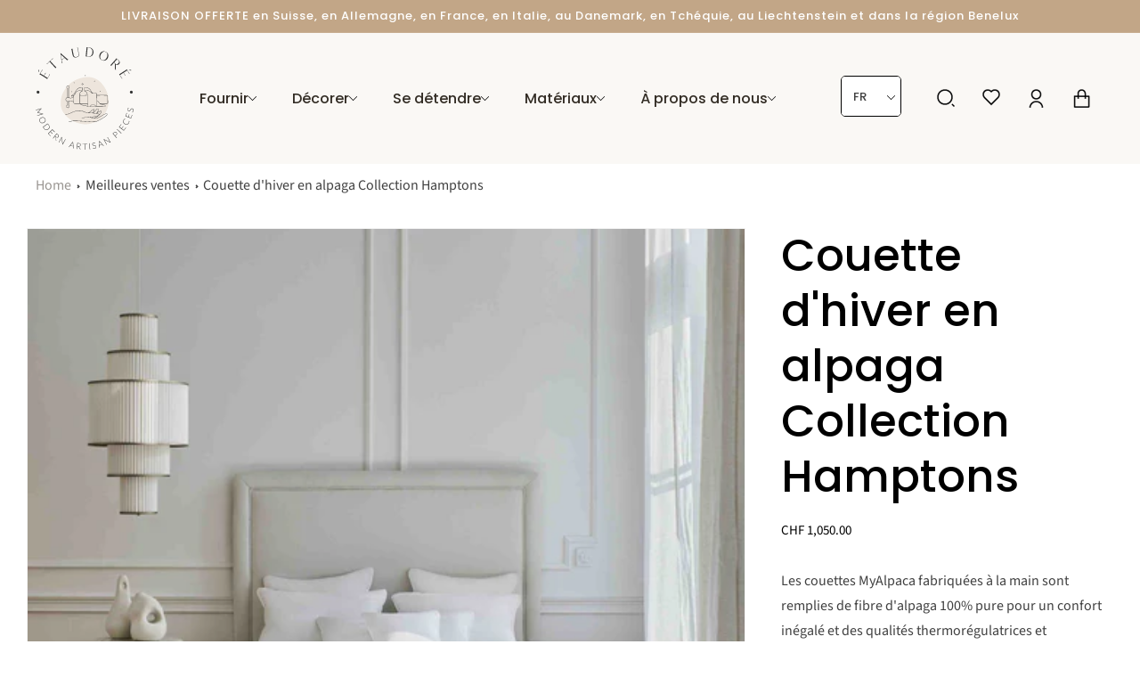

--- FILE ---
content_type: text/html; charset=utf-8
request_url: https://etaudore.ch/fr/products/winter-alpaca-duvet-hamptons
body_size: 47982
content:
<!doctype html>
<html class="no-js" lang="fr">
  <head>
    <meta charset="utf-8">
    <meta http-equiv="X-UA-Compatible" content="IE=edge">
    <meta name="viewport" content="width=device-width,initial-scale=1">
    <meta name="theme-color" content="">
    <meta name="p:domain_verify" content="ae0c8b06170990f716dd44f23622b585"/>
    <link rel="canonical" href="https://etaudore.ch/fr/products/winter-alpaca-duvet-hamptons">
    <link rel="preconnect" href="https://cdn.shopify.com" crossorigin><link rel="icon" type="image/png" href="//etaudore.ch/cdn/shop/files/favicon.png?crop=center&height=32&v=1669038026&width=32"><link rel="preconnect" href="https://fonts.shopifycdn.com" crossorigin><title>
      Couette d&#39;hiver en alpaga Collection Hamptons

        &ndash; ÉTAUDORÉ</title>

    
      <meta name="description" content="Les couettes d&#39;hiver en alpaga faites à la main sont remplies à 100 % de fibres d&#39;alpaga pures pour un confort inégalé et des qualités thermorégulatrices et hypoallergéniques exceptionnelles. La couette d&#39;hiver contient 600 g de fibres d&#39;alpaga par m2.">
    

    

<meta property="og:site_name" content="ÉTAUDORÉ">
<meta property="og:url" content="https://etaudore.ch/fr/products/winter-alpaca-duvet-hamptons">
<meta property="og:title" content="Couette d&#39;hiver en alpaga Collection Hamptons">
<meta property="og:type" content="product">
<meta property="og:description" content="Les couettes d&#39;hiver en alpaga faites à la main sont remplies à 100 % de fibres d&#39;alpaga pures pour un confort inégalé et des qualités thermorégulatrices et hypoallergéniques exceptionnelles. La couette d&#39;hiver contient 600 g de fibres d&#39;alpaga par m2."><meta property="og:image" content="http://etaudore.ch/cdn/shop/files/ETAUDORE-AlpacaDuvet-Winter-InteriorArrangement.jpg?v=1708511223">
  <meta property="og:image:secure_url" content="https://etaudore.ch/cdn/shop/files/ETAUDORE-AlpacaDuvet-Winter-InteriorArrangement.jpg?v=1708511223">
  <meta property="og:image:width" content="2048">
  <meta property="og:image:height" content="2048"><meta property="og:price:amount" content="1,050.00">
  <meta property="og:price:currency" content="CHF"><meta name="twitter:card" content="summary_large_image">
<meta name="twitter:title" content="Couette d&#39;hiver en alpaga Collection Hamptons">
<meta name="twitter:description" content="Les couettes d&#39;hiver en alpaga faites à la main sont remplies à 100 % de fibres d&#39;alpaga pures pour un confort inégalé et des qualités thermorégulatrices et hypoallergéniques exceptionnelles. La couette d&#39;hiver contient 600 g de fibres d&#39;alpaga par m2.">


    <script src="//etaudore.ch/cdn/shop/t/51/assets/global.js?v=178618964823299890391675254543" defer="defer"></script>
    <script src="//etaudore.ch/cdn/shop/t/51/assets/etaudore.core.min.js?v=26846003650531642021674122584" defer="defer"></script>

    <script>window.performance && window.performance.mark && window.performance.mark('shopify.content_for_header.start');</script><meta name="facebook-domain-verification" content="diqr3g02opptquerabmvjgw0aiti1q">
<meta name="google-site-verification" content="RzZqST67zcDOllug8rpILofkXDTrmoGteZpWWAaT0LM">
<meta id="shopify-digital-wallet" name="shopify-digital-wallet" content="/65442513125/digital_wallets/dialog">
<meta name="shopify-checkout-api-token" content="08e326f413cb432f9feda3872c7d5866">
<meta id="in-context-paypal-metadata" data-shop-id="65442513125" data-venmo-supported="false" data-environment="production" data-locale="fr_FR" data-paypal-v4="true" data-currency="CHF">
<link rel="alternate" hreflang="x-default" href="https://etaudore.ch/products/winter-alpaca-duvet-hamptons">
<link rel="alternate" hreflang="en" href="https://etaudore.ch/products/winter-alpaca-duvet-hamptons">
<link rel="alternate" hreflang="fr" href="https://etaudore.ch/fr/products/winter-alpaca-duvet-hamptons">
<link rel="alternate" hreflang="de" href="https://etaudore.ch/de/products/winter-alpaca-duvet-hamptons">
<link rel="alternate" type="application/json+oembed" href="https://etaudore.ch/fr/products/winter-alpaca-duvet-hamptons.oembed">
<script async="async" src="/checkouts/internal/preloads.js?locale=fr-CH"></script>
<link rel="preconnect" href="https://shop.app" crossorigin="anonymous">
<script async="async" src="https://shop.app/checkouts/internal/preloads.js?locale=fr-CH&shop_id=65442513125" crossorigin="anonymous"></script>
<script id="apple-pay-shop-capabilities" type="application/json">{"shopId":65442513125,"countryCode":"CH","currencyCode":"CHF","merchantCapabilities":["supports3DS"],"merchantId":"gid:\/\/shopify\/Shop\/65442513125","merchantName":"ÉTAUDORÉ","requiredBillingContactFields":["postalAddress","email"],"requiredShippingContactFields":["postalAddress","email"],"shippingType":"shipping","supportedNetworks":["visa","masterCard","amex"],"total":{"type":"pending","label":"ÉTAUDORÉ","amount":"1.00"},"shopifyPaymentsEnabled":true,"supportsSubscriptions":true}</script>
<script id="shopify-features" type="application/json">{"accessToken":"08e326f413cb432f9feda3872c7d5866","betas":["rich-media-storefront-analytics"],"domain":"etaudore.ch","predictiveSearch":true,"shopId":65442513125,"locale":"fr"}</script>
<script>var Shopify = Shopify || {};
Shopify.shop = "etaudore.myshopify.com";
Shopify.locale = "fr";
Shopify.currency = {"active":"CHF","rate":"1.0"};
Shopify.country = "CH";
Shopify.theme = {"name":"(OS) [feature\/color-switcher]","id":136505524453,"schema_name":"Dawn","schema_version":"6.0.2","theme_store_id":887,"role":"main"};
Shopify.theme.handle = "null";
Shopify.theme.style = {"id":null,"handle":null};
Shopify.cdnHost = "etaudore.ch/cdn";
Shopify.routes = Shopify.routes || {};
Shopify.routes.root = "/fr/";</script>
<script type="module">!function(o){(o.Shopify=o.Shopify||{}).modules=!0}(window);</script>
<script>!function(o){function n(){var o=[];function n(){o.push(Array.prototype.slice.apply(arguments))}return n.q=o,n}var t=o.Shopify=o.Shopify||{};t.loadFeatures=n(),t.autoloadFeatures=n()}(window);</script>
<script>
  window.ShopifyPay = window.ShopifyPay || {};
  window.ShopifyPay.apiHost = "shop.app\/pay";
  window.ShopifyPay.redirectState = null;
</script>
<script id="shop-js-analytics" type="application/json">{"pageType":"product"}</script>
<script defer="defer" async type="module" src="//etaudore.ch/cdn/shopifycloud/shop-js/modules/v2/client.init-shop-cart-sync_INwxTpsh.fr.esm.js"></script>
<script defer="defer" async type="module" src="//etaudore.ch/cdn/shopifycloud/shop-js/modules/v2/chunk.common_YNAa1F1g.esm.js"></script>
<script type="module">
  await import("//etaudore.ch/cdn/shopifycloud/shop-js/modules/v2/client.init-shop-cart-sync_INwxTpsh.fr.esm.js");
await import("//etaudore.ch/cdn/shopifycloud/shop-js/modules/v2/chunk.common_YNAa1F1g.esm.js");

  window.Shopify.SignInWithShop?.initShopCartSync?.({"fedCMEnabled":true,"windoidEnabled":true});

</script>
<script>
  window.Shopify = window.Shopify || {};
  if (!window.Shopify.featureAssets) window.Shopify.featureAssets = {};
  window.Shopify.featureAssets['shop-js'] = {"shop-cart-sync":["modules/v2/client.shop-cart-sync_BVs4vSl-.fr.esm.js","modules/v2/chunk.common_YNAa1F1g.esm.js"],"init-fed-cm":["modules/v2/client.init-fed-cm_CEmYoMXU.fr.esm.js","modules/v2/chunk.common_YNAa1F1g.esm.js"],"shop-button":["modules/v2/client.shop-button_BhVpOdEY.fr.esm.js","modules/v2/chunk.common_YNAa1F1g.esm.js"],"init-windoid":["modules/v2/client.init-windoid_DVncJssP.fr.esm.js","modules/v2/chunk.common_YNAa1F1g.esm.js"],"shop-cash-offers":["modules/v2/client.shop-cash-offers_CD5ChB-w.fr.esm.js","modules/v2/chunk.common_YNAa1F1g.esm.js","modules/v2/chunk.modal_DXhkN-5p.esm.js"],"shop-toast-manager":["modules/v2/client.shop-toast-manager_CMZA41xP.fr.esm.js","modules/v2/chunk.common_YNAa1F1g.esm.js"],"init-shop-email-lookup-coordinator":["modules/v2/client.init-shop-email-lookup-coordinator_Dxg3Qq63.fr.esm.js","modules/v2/chunk.common_YNAa1F1g.esm.js"],"pay-button":["modules/v2/client.pay-button_CApwTr-J.fr.esm.js","modules/v2/chunk.common_YNAa1F1g.esm.js"],"avatar":["modules/v2/client.avatar_BTnouDA3.fr.esm.js"],"init-shop-cart-sync":["modules/v2/client.init-shop-cart-sync_INwxTpsh.fr.esm.js","modules/v2/chunk.common_YNAa1F1g.esm.js"],"shop-login-button":["modules/v2/client.shop-login-button_Ctct7BR2.fr.esm.js","modules/v2/chunk.common_YNAa1F1g.esm.js","modules/v2/chunk.modal_DXhkN-5p.esm.js"],"init-customer-accounts-sign-up":["modules/v2/client.init-customer-accounts-sign-up_DTysEz83.fr.esm.js","modules/v2/client.shop-login-button_Ctct7BR2.fr.esm.js","modules/v2/chunk.common_YNAa1F1g.esm.js","modules/v2/chunk.modal_DXhkN-5p.esm.js"],"init-shop-for-new-customer-accounts":["modules/v2/client.init-shop-for-new-customer-accounts_wbmNjFX3.fr.esm.js","modules/v2/client.shop-login-button_Ctct7BR2.fr.esm.js","modules/v2/chunk.common_YNAa1F1g.esm.js","modules/v2/chunk.modal_DXhkN-5p.esm.js"],"init-customer-accounts":["modules/v2/client.init-customer-accounts_DqpN27KS.fr.esm.js","modules/v2/client.shop-login-button_Ctct7BR2.fr.esm.js","modules/v2/chunk.common_YNAa1F1g.esm.js","modules/v2/chunk.modal_DXhkN-5p.esm.js"],"shop-follow-button":["modules/v2/client.shop-follow-button_CBz8VXaE.fr.esm.js","modules/v2/chunk.common_YNAa1F1g.esm.js","modules/v2/chunk.modal_DXhkN-5p.esm.js"],"lead-capture":["modules/v2/client.lead-capture_Bo6pQGej.fr.esm.js","modules/v2/chunk.common_YNAa1F1g.esm.js","modules/v2/chunk.modal_DXhkN-5p.esm.js"],"checkout-modal":["modules/v2/client.checkout-modal_B_8gz53b.fr.esm.js","modules/v2/chunk.common_YNAa1F1g.esm.js","modules/v2/chunk.modal_DXhkN-5p.esm.js"],"shop-login":["modules/v2/client.shop-login_CTIGRVE1.fr.esm.js","modules/v2/chunk.common_YNAa1F1g.esm.js","modules/v2/chunk.modal_DXhkN-5p.esm.js"],"payment-terms":["modules/v2/client.payment-terms_BUSo56Mg.fr.esm.js","modules/v2/chunk.common_YNAa1F1g.esm.js","modules/v2/chunk.modal_DXhkN-5p.esm.js"]};
</script>
<script>(function() {
  var isLoaded = false;
  function asyncLoad() {
    if (isLoaded) return;
    isLoaded = true;
    var urls = ["https:\/\/storage.nfcube.com\/instafeed-f8f251eeab2fafa161e5ad2746857457.js?shop=etaudore.myshopify.com"];
    for (var i = 0; i < urls.length; i++) {
      var s = document.createElement('script');
      s.type = 'text/javascript';
      s.async = true;
      s.src = urls[i];
      var x = document.getElementsByTagName('script')[0];
      x.parentNode.insertBefore(s, x);
    }
  };
  if(window.attachEvent) {
    window.attachEvent('onload', asyncLoad);
  } else {
    window.addEventListener('load', asyncLoad, false);
  }
})();</script>
<script id="__st">var __st={"a":65442513125,"offset":3600,"reqid":"c7e57a5c-593b-4dc5-bd34-b2aac5d86a0a-1768978542","pageurl":"etaudore.ch\/fr\/products\/winter-alpaca-duvet-hamptons","u":"f542f6460339","p":"product","rtyp":"product","rid":8122219528421};</script>
<script>window.ShopifyPaypalV4VisibilityTracking = true;</script>
<script id="captcha-bootstrap">!function(){'use strict';const t='contact',e='account',n='new_comment',o=[[t,t],['blogs',n],['comments',n],[t,'customer']],c=[[e,'customer_login'],[e,'guest_login'],[e,'recover_customer_password'],[e,'create_customer']],r=t=>t.map((([t,e])=>`form[action*='/${t}']:not([data-nocaptcha='true']) input[name='form_type'][value='${e}']`)).join(','),a=t=>()=>t?[...document.querySelectorAll(t)].map((t=>t.form)):[];function s(){const t=[...o],e=r(t);return a(e)}const i='password',u='form_key',d=['recaptcha-v3-token','g-recaptcha-response','h-captcha-response',i],f=()=>{try{return window.sessionStorage}catch{return}},m='__shopify_v',_=t=>t.elements[u];function p(t,e,n=!1){try{const o=window.sessionStorage,c=JSON.parse(o.getItem(e)),{data:r}=function(t){const{data:e,action:n}=t;return t[m]||n?{data:e,action:n}:{data:t,action:n}}(c);for(const[e,n]of Object.entries(r))t.elements[e]&&(t.elements[e].value=n);n&&o.removeItem(e)}catch(o){console.error('form repopulation failed',{error:o})}}const l='form_type',E='cptcha';function T(t){t.dataset[E]=!0}const w=window,h=w.document,L='Shopify',v='ce_forms',y='captcha';let A=!1;((t,e)=>{const n=(g='f06e6c50-85a8-45c8-87d0-21a2b65856fe',I='https://cdn.shopify.com/shopifycloud/storefront-forms-hcaptcha/ce_storefront_forms_captcha_hcaptcha.v1.5.2.iife.js',D={infoText:'Protégé par hCaptcha',privacyText:'Confidentialité',termsText:'Conditions'},(t,e,n)=>{const o=w[L][v],c=o.bindForm;if(c)return c(t,g,e,D).then(n);var r;o.q.push([[t,g,e,D],n]),r=I,A||(h.body.append(Object.assign(h.createElement('script'),{id:'captcha-provider',async:!0,src:r})),A=!0)});var g,I,D;w[L]=w[L]||{},w[L][v]=w[L][v]||{},w[L][v].q=[],w[L][y]=w[L][y]||{},w[L][y].protect=function(t,e){n(t,void 0,e),T(t)},Object.freeze(w[L][y]),function(t,e,n,w,h,L){const[v,y,A,g]=function(t,e,n){const i=e?o:[],u=t?c:[],d=[...i,...u],f=r(d),m=r(i),_=r(d.filter((([t,e])=>n.includes(e))));return[a(f),a(m),a(_),s()]}(w,h,L),I=t=>{const e=t.target;return e instanceof HTMLFormElement?e:e&&e.form},D=t=>v().includes(t);t.addEventListener('submit',(t=>{const e=I(t);if(!e)return;const n=D(e)&&!e.dataset.hcaptchaBound&&!e.dataset.recaptchaBound,o=_(e),c=g().includes(e)&&(!o||!o.value);(n||c)&&t.preventDefault(),c&&!n&&(function(t){try{if(!f())return;!function(t){const e=f();if(!e)return;const n=_(t);if(!n)return;const o=n.value;o&&e.removeItem(o)}(t);const e=Array.from(Array(32),(()=>Math.random().toString(36)[2])).join('');!function(t,e){_(t)||t.append(Object.assign(document.createElement('input'),{type:'hidden',name:u})),t.elements[u].value=e}(t,e),function(t,e){const n=f();if(!n)return;const o=[...t.querySelectorAll(`input[type='${i}']`)].map((({name:t})=>t)),c=[...d,...o],r={};for(const[a,s]of new FormData(t).entries())c.includes(a)||(r[a]=s);n.setItem(e,JSON.stringify({[m]:1,action:t.action,data:r}))}(t,e)}catch(e){console.error('failed to persist form',e)}}(e),e.submit())}));const S=(t,e)=>{t&&!t.dataset[E]&&(n(t,e.some((e=>e===t))),T(t))};for(const o of['focusin','change'])t.addEventListener(o,(t=>{const e=I(t);D(e)&&S(e,y())}));const B=e.get('form_key'),M=e.get(l),P=B&&M;t.addEventListener('DOMContentLoaded',(()=>{const t=y();if(P)for(const e of t)e.elements[l].value===M&&p(e,B);[...new Set([...A(),...v().filter((t=>'true'===t.dataset.shopifyCaptcha))])].forEach((e=>S(e,t)))}))}(h,new URLSearchParams(w.location.search),n,t,e,['guest_login'])})(!0,!0)}();</script>
<script integrity="sha256-4kQ18oKyAcykRKYeNunJcIwy7WH5gtpwJnB7kiuLZ1E=" data-source-attribution="shopify.loadfeatures" defer="defer" src="//etaudore.ch/cdn/shopifycloud/storefront/assets/storefront/load_feature-a0a9edcb.js" crossorigin="anonymous"></script>
<script crossorigin="anonymous" defer="defer" src="//etaudore.ch/cdn/shopifycloud/storefront/assets/shopify_pay/storefront-65b4c6d7.js?v=20250812"></script>
<script data-source-attribution="shopify.dynamic_checkout.dynamic.init">var Shopify=Shopify||{};Shopify.PaymentButton=Shopify.PaymentButton||{isStorefrontPortableWallets:!0,init:function(){window.Shopify.PaymentButton.init=function(){};var t=document.createElement("script");t.src="https://etaudore.ch/cdn/shopifycloud/portable-wallets/latest/portable-wallets.fr.js",t.type="module",document.head.appendChild(t)}};
</script>
<script data-source-attribution="shopify.dynamic_checkout.buyer_consent">
  function portableWalletsHideBuyerConsent(e){var t=document.getElementById("shopify-buyer-consent"),n=document.getElementById("shopify-subscription-policy-button");t&&n&&(t.classList.add("hidden"),t.setAttribute("aria-hidden","true"),n.removeEventListener("click",e))}function portableWalletsShowBuyerConsent(e){var t=document.getElementById("shopify-buyer-consent"),n=document.getElementById("shopify-subscription-policy-button");t&&n&&(t.classList.remove("hidden"),t.removeAttribute("aria-hidden"),n.addEventListener("click",e))}window.Shopify?.PaymentButton&&(window.Shopify.PaymentButton.hideBuyerConsent=portableWalletsHideBuyerConsent,window.Shopify.PaymentButton.showBuyerConsent=portableWalletsShowBuyerConsent);
</script>
<script data-source-attribution="shopify.dynamic_checkout.cart.bootstrap">document.addEventListener("DOMContentLoaded",(function(){function t(){return document.querySelector("shopify-accelerated-checkout-cart, shopify-accelerated-checkout")}if(t())Shopify.PaymentButton.init();else{new MutationObserver((function(e,n){t()&&(Shopify.PaymentButton.init(),n.disconnect())})).observe(document.body,{childList:!0,subtree:!0})}}));
</script>
<script id='scb4127' type='text/javascript' async='' src='https://etaudore.ch/cdn/shopifycloud/privacy-banner/storefront-banner.js'></script><link id="shopify-accelerated-checkout-styles" rel="stylesheet" media="screen" href="https://etaudore.ch/cdn/shopifycloud/portable-wallets/latest/accelerated-checkout-backwards-compat.css" crossorigin="anonymous">
<style id="shopify-accelerated-checkout-cart">
        #shopify-buyer-consent {
  margin-top: 1em;
  display: inline-block;
  width: 100%;
}

#shopify-buyer-consent.hidden {
  display: none;
}

#shopify-subscription-policy-button {
  background: none;
  border: none;
  padding: 0;
  text-decoration: underline;
  font-size: inherit;
  cursor: pointer;
}

#shopify-subscription-policy-button::before {
  box-shadow: none;
}

      </style>
<script id="sections-script" data-sections="product-recommendations,header,footer" defer="defer" src="//etaudore.ch/cdn/shop/t/51/compiled_assets/scripts.js?v=6178"></script>
<script>window.performance && window.performance.mark && window.performance.mark('shopify.content_for_header.end');</script>


    <style data-shopify>
      @font-face {
  font-family: "Source Sans Pro";
  font-weight: 400;
  font-style: normal;
  font-display: swap;
  src: url("//etaudore.ch/cdn/fonts/source_sans_pro/sourcesanspro_n4.50ae3e156aed9a794db7e94c4d00984c7b66616c.woff2") format("woff2"),
       url("//etaudore.ch/cdn/fonts/source_sans_pro/sourcesanspro_n4.d1662e048bd96ae7123e46600ff9744c0d84502d.woff") format("woff");
}

      @font-face {
  font-family: "Source Sans Pro";
  font-weight: 700;
  font-style: normal;
  font-display: swap;
  src: url("//etaudore.ch/cdn/fonts/source_sans_pro/sourcesanspro_n7.41cbad1715ffa6489ec3aab1c16fda6d5bdf2235.woff2") format("woff2"),
       url("//etaudore.ch/cdn/fonts/source_sans_pro/sourcesanspro_n7.01173495588557d2be0eb2bb2ecdf8e4f01cf917.woff") format("woff");
}

      @font-face {
  font-family: "Source Sans Pro";
  font-weight: 400;
  font-style: italic;
  font-display: swap;
  src: url("//etaudore.ch/cdn/fonts/source_sans_pro/sourcesanspro_i4.130f29b9baa0095b80aea9236ca9ef6ab0069c67.woff2") format("woff2"),
       url("//etaudore.ch/cdn/fonts/source_sans_pro/sourcesanspro_i4.6146c8c8ae7b8853ccbbc8b859fcf805016ee743.woff") format("woff");
}

      @font-face {
  font-family: "Source Sans Pro";
  font-weight: 700;
  font-style: italic;
  font-display: swap;
  src: url("//etaudore.ch/cdn/fonts/source_sans_pro/sourcesanspro_i7.98bb15b3a23880a6e1d86ade6dbb197526ff768d.woff2") format("woff2"),
       url("//etaudore.ch/cdn/fonts/source_sans_pro/sourcesanspro_i7.6274cea5e22a575d33653322a4399caadffb1338.woff") format("woff");
}

      @font-face {
  font-family: Poppins;
  font-weight: 500;
  font-style: normal;
  font-display: swap;
  src: url("//etaudore.ch/cdn/fonts/poppins/poppins_n5.ad5b4b72b59a00358afc706450c864c3c8323842.woff2") format("woff2"),
       url("//etaudore.ch/cdn/fonts/poppins/poppins_n5.33757fdf985af2d24b32fcd84c9a09224d4b2c39.woff") format("woff");
}


      :root {
        --font-body-family: 
        "Source Sans Pro",
        sans-serif;
        --font-body-style: normal;
        --font-body-weight: 400;
        --font-body-weight-bold: 700;

        --font-heading-family: 
        Poppins,
        sans-serif;
        --font-heading-style: normal;
        --font-heading-weight: 500;

        --font-body-scale: 1.0;
        --font-heading-scale: 1.0;

        --color-base-text: 
        0,
        0, 0;
        --color-shadow: 
        0,
        0, 0;
        --color-base-background-1: 
        255,
        255, 255;
        --color-base-background-2: 
        250,
        248, 245;
        --color-base-solid-button-labels: 
        255,
        255, 255;
        --color-base-outline-button-labels: 
        0,
        0, 0;
        --color-base-accent-1: 
        194,
        166, 135;
        --color-base-accent-2: 
        245,
        240, 234;
        --payment-terms-background-color: #ffffff;

        --gradient-base-background-1: 
          #ffffff;
        --gradient-base-background-2: 
          #faf8f5;
        --gradient-base-accent-1: 
          #c2a687;
        --gradient-base-accent-2: 
          #f5f0ea;

        --media-padding: px;
        --media-border-opacity: 0.05;
        --media-border-width: 1px;
        --media-radius: 0px;
        --media-shadow-opacity: 0.0;
        --media-shadow-horizontal-offset: 0px;
        --media-shadow-vertical-offset: 4px;
        --media-shadow-blur-radius: 5px;
        --media-shadow-visible: 
          0;

        --page-width: 140rem;
        --page-width-margin: 
          0rem;

        --card-image-padding: 0.0rem;
        --card-corner-radius: 0.4rem;
        --card-text-alignment: left;
        --card-border-width: 0.0rem;
        --card-border-opacity: 0.1;
        --card-shadow-opacity: 0.0;
        --card-shadow-visible: 
          0;
        --card-shadow-horizontal-offset: 0.0rem;
        --card-shadow-vertical-offset: 0.4rem;
        --card-shadow-blur-radius: 0.5rem;

        --badge-corner-radius: 0.4rem;

        --popup-border-width: 1px;
        --popup-border-opacity: 0.1;
        --popup-corner-radius: 2px;
        --popup-shadow-opacity: 0.05;
        --popup-shadow-horizontal-offset: 0px;
        --popup-shadow-vertical-offset: -40px;
        --popup-shadow-blur-radius: 5px;

        --drawer-border-width: 0px;
        --drawer-border-opacity: 0.1;
        --drawer-shadow-opacity: 0.0;
        --drawer-shadow-horizontal-offset: 0px;
        --drawer-shadow-vertical-offset: 4px;
        --drawer-shadow-blur-radius: 5px;

        --spacing-sections-desktop: 24px;
        --spacing-sections-mobile: 
          20px;

        --grid-desktop-vertical-spacing: 20px;
        --grid-desktop-horizontal-spacing: 20px;
        --grid-mobile-vertical-spacing: 10px;
        --grid-mobile-horizontal-spacing: 10px;

        --text-boxes-border-opacity: 0.1;
        --text-boxes-border-width: 0px;
        --text-boxes-radius: 0px;
        --text-boxes-shadow-opacity: 0.0;
        --text-boxes-shadow-visible: 
          0;
        --text-boxes-shadow-horizontal-offset: 0px;
        --text-boxes-shadow-vertical-offset: 4px;
        --text-boxes-shadow-blur-radius: 5px;

        --buttons-radius: 2px;
        --buttons-radius-outset: 
          4px;
        --buttons-border-width: 
          2px;
        --buttons-border-opacity: 1.0;
        --buttons-shadow-opacity: 0.0;
        --buttons-shadow-visible: 
          0;
        --buttons-shadow-horizontal-offset: 0px;
        --buttons-shadow-vertical-offset: 4px;
        --buttons-shadow-blur-radius: 5px;
        --buttons-border-offset: 
          0.3px;

        --inputs-radius: 2px;
        --inputs-border-width: 1px;
        --inputs-border-opacity: 0.55;
        --inputs-shadow-opacity: 0.0;
        --inputs-shadow-horizontal-offset: 0px;
        --inputs-margin-offset: 
          0px;
        --inputs-shadow-vertical-offset: 4px;
        --inputs-shadow-blur-radius: 5px;
        --inputs-radius-outset: 
          3px;

        --variant-pills-radius: 40px;
        --variant-pills-border-width: 1px;
        --variant-pills-border-opacity: 0.55;
        --variant-pills-shadow-opacity: 0.3;
        --variant-pills-shadow-horizontal-offset: 0px;
        --variant-pills-shadow-vertical-offset: 4px;
        --variant-pills-shadow-blur-radius: 15px;
      }

      *,
      *::before,
      *::after {
        box-sizing: inherit;
      }

      html {
        box-sizing: border-box;
        font-size: calc(var(--font-body-scale) * 62.5%);
        height: 100%;
      }

      body {
        display: grid;
        grid-template-rows: auto auto 1fr auto;
        grid-template-columns: 100%;
        min-height: 100%;
        margin: 0;
        font-size: 1.5rem;
        letter-spacing: 0;
        line-height: calc(1 + 0.8 / var(--font-body-scale));
        font-family: var(--font-body-family);
        font-style: var(--font-body-style);
        font-weight: var(--font-body-weight);
      }

      @media screen and (min-width: 750px) {
        body {
          font-size: 1.6rem;
        }
      }
    </style>

    <link href="//etaudore.ch/cdn/shop/t/51/assets/base.css?v=65265076342723689421674122584" rel="stylesheet" type="text/css" media="all" />
    <link href="//etaudore.ch/cdn/shop/t/51/assets/etaudore.core.min.css?v=116865907798633174491674122584" rel="stylesheet" type="text/css" media="all" />
<link rel="preload" as="font" href="//etaudore.ch/cdn/fonts/source_sans_pro/sourcesanspro_n4.50ae3e156aed9a794db7e94c4d00984c7b66616c.woff2" type="font/woff2" crossorigin><link rel="preload" as="font" href="//etaudore.ch/cdn/fonts/poppins/poppins_n5.ad5b4b72b59a00358afc706450c864c3c8323842.woff2" type="font/woff2" crossorigin><link rel="stylesheet" href="//etaudore.ch/cdn/shop/t/51/assets/component-predictive-search.css?v=151571768806994635081674122584" media="print" onload="this.media='all'"><script>
      document.documentElement.className = document.documentElement.className.replace('no-js', 'js');
      if (Shopify.designMode) {
        document.documentElement.classList.add('shopify-design-mode');
      }
    </script>
  <meta name="p:domain_verify" content="ae0c8b06170990f716dd44f23622b585"/>
  <!-- BEGIN app block: shopify://apps/consentmo-gdpr/blocks/gdpr_cookie_consent/4fbe573f-a377-4fea-9801-3ee0858cae41 -->


<!-- END app block --><!-- BEGIN app block: shopify://apps/judge-me-reviews/blocks/judgeme_core/61ccd3b1-a9f2-4160-9fe9-4fec8413e5d8 --><!-- Start of Judge.me Core -->






<link rel="dns-prefetch" href="https://cdnwidget.judge.me">
<link rel="dns-prefetch" href="https://cdn.judge.me">
<link rel="dns-prefetch" href="https://cdn1.judge.me">
<link rel="dns-prefetch" href="https://api.judge.me">

<script data-cfasync='false' class='jdgm-settings-script'>window.jdgmSettings={"pagination":5,"disable_web_reviews":false,"badge_no_review_text":"No reviews","badge_n_reviews_text":"{{ n }} review/reviews","badge_star_color":"#96734d","hide_badge_preview_if_no_reviews":true,"badge_hide_text":false,"enforce_center_preview_badge":false,"widget_title":"Customer Reviews","widget_open_form_text":"Write a review","widget_close_form_text":"Cancel review","widget_refresh_page_text":"Refresh page","widget_summary_text":"Based on {{ number_of_reviews }} review/reviews","widget_no_review_text":"Be the first to write a review","widget_name_field_text":"Display name","widget_verified_name_field_text":"Verified Name (public)","widget_name_placeholder_text":"Display name","widget_required_field_error_text":"This field is required.","widget_email_field_text":"Email address","widget_verified_email_field_text":"Verified Email (private, can not be edited)","widget_email_placeholder_text":"Your email address","widget_email_field_error_text":"Please enter a valid email address.","widget_rating_field_text":"Rating","widget_review_title_field_text":"Review Title","widget_review_title_placeholder_text":"Give your review a title","widget_review_body_field_text":"Review content","widget_review_body_placeholder_text":"Start writing here...","widget_pictures_field_text":"Picture/Video (optional)","widget_submit_review_text":"Submit Review","widget_submit_verified_review_text":"Submit Verified Review","widget_submit_success_msg_with_auto_publish":"Thank you! Please refresh the page in a few moments to see your review. You can remove or edit your review by logging into \u003ca href='https://judge.me/login' target='_blank' rel='nofollow noopener'\u003eJudge.me\u003c/a\u003e","widget_submit_success_msg_no_auto_publish":"Thank you! Your review will be published as soon as it is approved by the shop admin. You can remove or edit your review by logging into \u003ca href='https://judge.me/login' target='_blank' rel='nofollow noopener'\u003eJudge.me\u003c/a\u003e","widget_show_default_reviews_out_of_total_text":"Showing {{ n_reviews_shown }} out of {{ n_reviews }} reviews.","widget_show_all_link_text":"Show all","widget_show_less_link_text":"Show less","widget_author_said_text":"{{ reviewer_name }} said:","widget_days_text":"{{ n }} days ago","widget_weeks_text":"{{ n }} week/weeks ago","widget_months_text":"{{ n }} month/months ago","widget_years_text":"{{ n }} year/years ago","widget_yesterday_text":"Yesterday","widget_today_text":"Today","widget_replied_text":"\u003e\u003e {{ shop_name }} replied:","widget_read_more_text":"Read more","widget_reviewer_name_as_initial":"","widget_rating_filter_color":"#fbcd0a","widget_rating_filter_see_all_text":"See all reviews","widget_sorting_most_recent_text":"Most Recent","widget_sorting_highest_rating_text":"Highest Rating","widget_sorting_lowest_rating_text":"Lowest Rating","widget_sorting_with_pictures_text":"Only Pictures","widget_sorting_most_helpful_text":"Most Helpful","widget_open_question_form_text":"Ask a question","widget_reviews_subtab_text":"Reviews","widget_questions_subtab_text":"Questions","widget_question_label_text":"Question","widget_answer_label_text":"Answer","widget_question_placeholder_text":"Write your question here","widget_submit_question_text":"Submit Question","widget_question_submit_success_text":"Thank you for your question! We will notify you once it gets answered.","widget_star_color":"#96734d","verified_badge_text":"Verified","verified_badge_bg_color":"","verified_badge_text_color":"","verified_badge_placement":"left-of-reviewer-name","widget_review_max_height":"","widget_hide_border":false,"widget_social_share":false,"widget_thumb":false,"widget_review_location_show":false,"widget_location_format":"","all_reviews_include_out_of_store_products":true,"all_reviews_out_of_store_text":"(out of store)","all_reviews_pagination":100,"all_reviews_product_name_prefix_text":"about","enable_review_pictures":true,"enable_question_anwser":false,"widget_theme":"default","review_date_format":"dd/mm/yyyy","default_sort_method":"most-recent","widget_product_reviews_subtab_text":"Product Reviews","widget_shop_reviews_subtab_text":"Shop Reviews","widget_other_products_reviews_text":"Reviews for other products","widget_store_reviews_subtab_text":"Store reviews","widget_no_store_reviews_text":"This store hasn't received any reviews yet","widget_web_restriction_product_reviews_text":"This product hasn't received any reviews yet","widget_no_items_text":"No items found","widget_show_more_text":"Show more","widget_write_a_store_review_text":"Write a Store Review","widget_other_languages_heading":"Reviews in Other Languages","widget_translate_review_text":"Translate review to {{ language }}","widget_translating_review_text":"Translating...","widget_show_original_translation_text":"Show original ({{ language }})","widget_translate_review_failed_text":"Review couldn't be translated.","widget_translate_review_retry_text":"Retry","widget_translate_review_try_again_later_text":"Try again later","show_product_url_for_grouped_product":false,"widget_sorting_pictures_first_text":"Pictures First","show_pictures_on_all_rev_page_mobile":false,"show_pictures_on_all_rev_page_desktop":false,"floating_tab_hide_mobile_install_preference":false,"floating_tab_button_name":"★ Reviews","floating_tab_title":"Let customers speak for us","floating_tab_button_color":"","floating_tab_button_background_color":"","floating_tab_url":"","floating_tab_url_enabled":false,"floating_tab_tab_style":"text","all_reviews_text_badge_text":"Customers rate us {{ shop.metafields.judgeme.all_reviews_rating | round: 1 }}/5 based on {{ shop.metafields.judgeme.all_reviews_count }} reviews.","all_reviews_text_badge_text_branded_style":"{{ shop.metafields.judgeme.all_reviews_rating | round: 1 }} out of 5 stars based on {{ shop.metafields.judgeme.all_reviews_count }} reviews","is_all_reviews_text_badge_a_link":false,"show_stars_for_all_reviews_text_badge":false,"all_reviews_text_badge_url":"","all_reviews_text_style":"text","all_reviews_text_color_style":"judgeme_brand_color","all_reviews_text_color":"#108474","all_reviews_text_show_jm_brand":true,"featured_carousel_show_header":true,"featured_carousel_title":"Let customers speak for us","testimonials_carousel_title":"Customers are saying","videos_carousel_title":"Real customer stories","cards_carousel_title":"Customers are saying","featured_carousel_count_text":"from {{ n }} reviews","featured_carousel_add_link_to_all_reviews_page":false,"featured_carousel_url":"","featured_carousel_show_images":true,"featured_carousel_autoslide_interval":5,"featured_carousel_arrows_on_the_sides":false,"featured_carousel_height":250,"featured_carousel_width":80,"featured_carousel_image_size":0,"featured_carousel_image_height":250,"featured_carousel_arrow_color":"#eeeeee","verified_count_badge_style":"vintage","verified_count_badge_orientation":"horizontal","verified_count_badge_color_style":"judgeme_brand_color","verified_count_badge_color":"#108474","is_verified_count_badge_a_link":false,"verified_count_badge_url":"","verified_count_badge_show_jm_brand":true,"widget_rating_preset_default":5,"widget_first_sub_tab":"product-reviews","widget_show_histogram":true,"widget_histogram_use_custom_color":false,"widget_pagination_use_custom_color":false,"widget_star_use_custom_color":true,"widget_verified_badge_use_custom_color":false,"widget_write_review_use_custom_color":false,"picture_reminder_submit_button":"Upload Pictures","enable_review_videos":false,"mute_video_by_default":false,"widget_sorting_videos_first_text":"Videos First","widget_review_pending_text":"Pending","featured_carousel_items_for_large_screen":3,"social_share_options_order":"Facebook,Twitter","remove_microdata_snippet":true,"disable_json_ld":false,"enable_json_ld_products":false,"preview_badge_show_question_text":false,"preview_badge_no_question_text":"No questions","preview_badge_n_question_text":"{{ number_of_questions }} question/questions","qa_badge_show_icon":false,"qa_badge_position":"same-row","remove_judgeme_branding":false,"widget_add_search_bar":false,"widget_search_bar_placeholder":"Search","widget_sorting_verified_only_text":"Verified only","featured_carousel_theme":"default","featured_carousel_show_rating":true,"featured_carousel_show_title":true,"featured_carousel_show_body":true,"featured_carousel_show_date":false,"featured_carousel_show_reviewer":true,"featured_carousel_show_product":false,"featured_carousel_header_background_color":"#108474","featured_carousel_header_text_color":"#ffffff","featured_carousel_name_product_separator":"reviewed","featured_carousel_full_star_background":"#108474","featured_carousel_empty_star_background":"#dadada","featured_carousel_vertical_theme_background":"#f9fafb","featured_carousel_verified_badge_enable":true,"featured_carousel_verified_badge_color":"#108474","featured_carousel_border_style":"round","featured_carousel_review_line_length_limit":3,"featured_carousel_more_reviews_button_text":"Read more reviews","featured_carousel_view_product_button_text":"View product","all_reviews_page_load_reviews_on":"scroll","all_reviews_page_load_more_text":"Load More Reviews","disable_fb_tab_reviews":false,"enable_ajax_cdn_cache":false,"widget_advanced_speed_features":5,"widget_public_name_text":"displayed publicly like","default_reviewer_name":"John Smith","default_reviewer_name_has_non_latin":true,"widget_reviewer_anonymous":"Anonymous","medals_widget_title":"Judge.me Review Medals","medals_widget_background_color":"#f9fafb","medals_widget_position":"footer_all_pages","medals_widget_border_color":"#f9fafb","medals_widget_verified_text_position":"left","medals_widget_use_monochromatic_version":false,"medals_widget_elements_color":"#108474","show_reviewer_avatar":true,"widget_invalid_yt_video_url_error_text":"Not a YouTube video URL","widget_max_length_field_error_text":"Please enter no more than {0} characters.","widget_show_country_flag":false,"widget_show_collected_via_shop_app":true,"widget_verified_by_shop_badge_style":"light","widget_verified_by_shop_text":"Verified by Shop","widget_show_photo_gallery":false,"widget_load_with_code_splitting":true,"widget_ugc_install_preference":false,"widget_ugc_title":"Made by us, Shared by you","widget_ugc_subtitle":"Tag us to see your picture featured in our page","widget_ugc_arrows_color":"#ffffff","widget_ugc_primary_button_text":"Buy Now","widget_ugc_primary_button_background_color":"#108474","widget_ugc_primary_button_text_color":"#ffffff","widget_ugc_primary_button_border_width":"0","widget_ugc_primary_button_border_style":"none","widget_ugc_primary_button_border_color":"#108474","widget_ugc_primary_button_border_radius":"25","widget_ugc_secondary_button_text":"Load More","widget_ugc_secondary_button_background_color":"#ffffff","widget_ugc_secondary_button_text_color":"#108474","widget_ugc_secondary_button_border_width":"2","widget_ugc_secondary_button_border_style":"solid","widget_ugc_secondary_button_border_color":"#108474","widget_ugc_secondary_button_border_radius":"25","widget_ugc_reviews_button_text":"View Reviews","widget_ugc_reviews_button_background_color":"#ffffff","widget_ugc_reviews_button_text_color":"#108474","widget_ugc_reviews_button_border_width":"2","widget_ugc_reviews_button_border_style":"solid","widget_ugc_reviews_button_border_color":"#108474","widget_ugc_reviews_button_border_radius":"25","widget_ugc_reviews_button_link_to":"judgeme-reviews-page","widget_ugc_show_post_date":true,"widget_ugc_max_width":"800","widget_rating_metafield_value_type":true,"widget_primary_color":"#96734d","widget_enable_secondary_color":true,"widget_secondary_color":"#ede5dc","widget_summary_average_rating_text":"{{ average_rating }} out of 5","widget_media_grid_title":"Customer photos \u0026 videos","widget_media_grid_see_more_text":"See more","widget_round_style":false,"widget_show_product_medals":true,"widget_verified_by_judgeme_text":"Verified by Judge.me","widget_show_store_medals":true,"widget_verified_by_judgeme_text_in_store_medals":"Verified by Judge.me","widget_media_field_exceed_quantity_message":"Sorry, we can only accept {{ max_media }} for one review.","widget_media_field_exceed_limit_message":"{{ file_name }} is too large, please select a {{ media_type }} less than {{ size_limit }}MB.","widget_review_submitted_text":"Review Submitted!","widget_question_submitted_text":"Question Submitted!","widget_close_form_text_question":"Cancel","widget_write_your_answer_here_text":"Write your answer here","widget_enabled_branded_link":true,"widget_show_collected_by_judgeme":true,"widget_reviewer_name_color":"","widget_write_review_text_color":"","widget_write_review_bg_color":"","widget_collected_by_judgeme_text":"collected by Judge.me","widget_pagination_type":"standard","widget_load_more_text":"Load More","widget_load_more_color":"#108474","widget_full_review_text":"Full Review","widget_read_more_reviews_text":"Read More Reviews","widget_read_questions_text":"Read Questions","widget_questions_and_answers_text":"Questions \u0026 Answers","widget_verified_by_text":"Verified by","widget_verified_text":"Verified","widget_number_of_reviews_text":"{{ number_of_reviews }} reviews","widget_back_button_text":"Back","widget_next_button_text":"Next","widget_custom_forms_filter_button":"Filters","custom_forms_style":"horizontal","widget_show_review_information":false,"how_reviews_are_collected":"How reviews are collected?","widget_show_review_keywords":false,"widget_gdpr_statement":"How we use your data: We'll only contact you about the review you left, and only if necessary. By submitting your review, you agree to Judge.me's \u003ca href='https://judge.me/terms' target='_blank' rel='nofollow noopener'\u003eterms\u003c/a\u003e, \u003ca href='https://judge.me/privacy' target='_blank' rel='nofollow noopener'\u003eprivacy\u003c/a\u003e and \u003ca href='https://judge.me/content-policy' target='_blank' rel='nofollow noopener'\u003econtent\u003c/a\u003e policies.","widget_multilingual_sorting_enabled":false,"widget_translate_review_content_enabled":false,"widget_translate_review_content_method":"manual","popup_widget_review_selection":"automatically_with_pictures","popup_widget_round_border_style":true,"popup_widget_show_title":true,"popup_widget_show_body":true,"popup_widget_show_reviewer":false,"popup_widget_show_product":true,"popup_widget_show_pictures":true,"popup_widget_use_review_picture":true,"popup_widget_show_on_home_page":true,"popup_widget_show_on_product_page":true,"popup_widget_show_on_collection_page":true,"popup_widget_show_on_cart_page":true,"popup_widget_position":"bottom_left","popup_widget_first_review_delay":5,"popup_widget_duration":5,"popup_widget_interval":5,"popup_widget_review_count":5,"popup_widget_hide_on_mobile":true,"review_snippet_widget_round_border_style":true,"review_snippet_widget_card_color":"#FFFFFF","review_snippet_widget_slider_arrows_background_color":"#FFFFFF","review_snippet_widget_slider_arrows_color":"#000000","review_snippet_widget_star_color":"#108474","show_product_variant":false,"all_reviews_product_variant_label_text":"Variant: ","widget_show_verified_branding":true,"widget_ai_summary_title":"Customers say","widget_ai_summary_disclaimer":"AI-powered review summary based on recent customer reviews","widget_show_ai_summary":false,"widget_show_ai_summary_bg":false,"widget_show_review_title_input":true,"redirect_reviewers_invited_via_email":"review_widget","request_store_review_after_product_review":false,"request_review_other_products_in_order":false,"review_form_color_scheme":"default","review_form_corner_style":"square","review_form_star_color":{},"review_form_text_color":"#333333","review_form_background_color":"#ffffff","review_form_field_background_color":"#fafafa","review_form_button_color":{},"review_form_button_text_color":"#ffffff","review_form_modal_overlay_color":"#000000","review_content_screen_title_text":"How would you rate this product?","review_content_introduction_text":"We would love it if you would share a bit about your experience.","store_review_form_title_text":"How would you rate this store?","store_review_form_introduction_text":"We would love it if you would share a bit about your experience.","show_review_guidance_text":true,"one_star_review_guidance_text":"Poor","five_star_review_guidance_text":"Great","customer_information_screen_title_text":"About you","customer_information_introduction_text":"Please tell us more about you.","custom_questions_screen_title_text":"Your experience in more detail","custom_questions_introduction_text":"Here are a few questions to help us understand more about your experience.","review_submitted_screen_title_text":"Thanks for your review!","review_submitted_screen_thank_you_text":"We are processing it and it will appear on the store soon.","review_submitted_screen_email_verification_text":"Please confirm your email by clicking the link we just sent you. This helps us keep reviews authentic.","review_submitted_request_store_review_text":"Would you like to share your experience of shopping with us?","review_submitted_review_other_products_text":"Would you like to review these products?","store_review_screen_title_text":"Would you like to share your experience of shopping with us?","store_review_introduction_text":"We value your feedback and use it to improve. Please share any thoughts or suggestions you have.","reviewer_media_screen_title_picture_text":"Share a picture","reviewer_media_introduction_picture_text":"Upload a photo to support your review.","reviewer_media_screen_title_video_text":"Share a video","reviewer_media_introduction_video_text":"Upload a video to support your review.","reviewer_media_screen_title_picture_or_video_text":"Share a picture or video","reviewer_media_introduction_picture_or_video_text":"Upload a photo or video to support your review.","reviewer_media_youtube_url_text":"Paste your Youtube URL here","advanced_settings_next_step_button_text":"Next","advanced_settings_close_review_button_text":"Close","modal_write_review_flow":false,"write_review_flow_required_text":"Required","write_review_flow_privacy_message_text":"We respect your privacy.","write_review_flow_anonymous_text":"Post review as anonymous","write_review_flow_visibility_text":"This won't be visible to other customers.","write_review_flow_multiple_selection_help_text":"Select as many as you like","write_review_flow_single_selection_help_text":"Select one option","write_review_flow_required_field_error_text":"This field is required","write_review_flow_invalid_email_error_text":"Please enter a valid email address","write_review_flow_max_length_error_text":"Max. {{ max_length }} characters.","write_review_flow_media_upload_text":"\u003cb\u003eClick to upload\u003c/b\u003e or drag and drop","write_review_flow_gdpr_statement":"We'll only contact you about your review if necessary. By submitting your review, you agree to our \u003ca href='https://judge.me/terms' target='_blank' rel='nofollow noopener'\u003eterms and conditions\u003c/a\u003e and \u003ca href='https://judge.me/privacy' target='_blank' rel='nofollow noopener'\u003eprivacy policy\u003c/a\u003e.","rating_only_reviews_enabled":false,"show_negative_reviews_help_screen":false,"new_review_flow_help_screen_rating_threshold":3,"negative_review_resolution_screen_title_text":"Tell us more","negative_review_resolution_text":"Your experience matters to us. If there were issues with your purchase, we're here to help. Feel free to reach out to us, we'd love the opportunity to make things right.","negative_review_resolution_button_text":"Contact us","negative_review_resolution_proceed_with_review_text":"Leave a review","negative_review_resolution_subject":"Issue with purchase from {{ shop_name }}.{{ order_name }}","preview_badge_collection_page_install_status":false,"widget_review_custom_css":"","preview_badge_custom_css":"","preview_badge_stars_count":"5-stars","featured_carousel_custom_css":"","floating_tab_custom_css":"","all_reviews_widget_custom_css":"","medals_widget_custom_css":"","verified_badge_custom_css":"","all_reviews_text_custom_css":"","transparency_badges_collected_via_store_invite":false,"transparency_badges_from_another_provider":false,"transparency_badges_collected_from_store_visitor":false,"transparency_badges_collected_by_verified_review_provider":false,"transparency_badges_earned_reward":false,"transparency_badges_collected_via_store_invite_text":"Review collected via store invitation","transparency_badges_from_another_provider_text":"Review collected from another provider","transparency_badges_collected_from_store_visitor_text":"Review collected from a store visitor","transparency_badges_written_in_google_text":"Review written in Google","transparency_badges_written_in_etsy_text":"Review written in Etsy","transparency_badges_written_in_shop_app_text":"Review written in Shop App","transparency_badges_earned_reward_text":"Review earned a reward for future purchase","product_review_widget_per_page":10,"widget_store_review_label_text":"Review about the store","checkout_comment_extension_title_on_product_page":"Customer Comments","checkout_comment_extension_num_latest_comment_show":5,"checkout_comment_extension_format":"name_and_timestamp","checkout_comment_customer_name":"last_initial","checkout_comment_comment_notification":true,"preview_badge_collection_page_install_preference":true,"preview_badge_home_page_install_preference":false,"preview_badge_product_page_install_preference":true,"review_widget_install_preference":"","review_carousel_install_preference":false,"floating_reviews_tab_install_preference":"none","verified_reviews_count_badge_install_preference":false,"all_reviews_text_install_preference":false,"review_widget_best_location":true,"judgeme_medals_install_preference":false,"review_widget_revamp_enabled":false,"review_widget_qna_enabled":false,"review_widget_header_theme":"minimal","review_widget_widget_title_enabled":true,"review_widget_header_text_size":"medium","review_widget_header_text_weight":"regular","review_widget_average_rating_style":"compact","review_widget_bar_chart_enabled":true,"review_widget_bar_chart_type":"numbers","review_widget_bar_chart_style":"standard","review_widget_expanded_media_gallery_enabled":false,"review_widget_reviews_section_theme":"standard","review_widget_image_style":"thumbnails","review_widget_review_image_ratio":"square","review_widget_stars_size":"medium","review_widget_verified_badge":"standard_text","review_widget_review_title_text_size":"medium","review_widget_review_text_size":"medium","review_widget_review_text_length":"medium","review_widget_number_of_columns_desktop":3,"review_widget_carousel_transition_speed":5,"review_widget_custom_questions_answers_display":"always","review_widget_button_text_color":"#FFFFFF","review_widget_text_color":"#000000","review_widget_lighter_text_color":"#7B7B7B","review_widget_corner_styling":"soft","review_widget_review_word_singular":"review","review_widget_review_word_plural":"reviews","review_widget_voting_label":"Helpful?","review_widget_shop_reply_label":"Reply from {{ shop_name }}:","review_widget_filters_title":"Filters","qna_widget_question_word_singular":"Question","qna_widget_question_word_plural":"Questions","qna_widget_answer_reply_label":"Answer from {{ answerer_name }}:","qna_content_screen_title_text":"Ask a question about this product","qna_widget_question_required_field_error_text":"Please enter your question.","qna_widget_flow_gdpr_statement":"We'll only contact you about your question if necessary. By submitting your question, you agree to our \u003ca href='https://judge.me/terms' target='_blank' rel='nofollow noopener'\u003eterms and conditions\u003c/a\u003e and \u003ca href='https://judge.me/privacy' target='_blank' rel='nofollow noopener'\u003eprivacy policy\u003c/a\u003e.","qna_widget_question_submitted_text":"Thanks for your question!","qna_widget_close_form_text_question":"Close","qna_widget_question_submit_success_text":"We’ll notify you by email when your question is answered.","all_reviews_widget_v2025_enabled":false,"all_reviews_widget_v2025_header_theme":"default","all_reviews_widget_v2025_widget_title_enabled":true,"all_reviews_widget_v2025_header_text_size":"medium","all_reviews_widget_v2025_header_text_weight":"regular","all_reviews_widget_v2025_average_rating_style":"compact","all_reviews_widget_v2025_bar_chart_enabled":true,"all_reviews_widget_v2025_bar_chart_type":"numbers","all_reviews_widget_v2025_bar_chart_style":"standard","all_reviews_widget_v2025_expanded_media_gallery_enabled":false,"all_reviews_widget_v2025_show_store_medals":true,"all_reviews_widget_v2025_show_photo_gallery":true,"all_reviews_widget_v2025_show_review_keywords":false,"all_reviews_widget_v2025_show_ai_summary":false,"all_reviews_widget_v2025_show_ai_summary_bg":false,"all_reviews_widget_v2025_add_search_bar":false,"all_reviews_widget_v2025_default_sort_method":"most-recent","all_reviews_widget_v2025_reviews_per_page":10,"all_reviews_widget_v2025_reviews_section_theme":"default","all_reviews_widget_v2025_image_style":"thumbnails","all_reviews_widget_v2025_review_image_ratio":"square","all_reviews_widget_v2025_stars_size":"medium","all_reviews_widget_v2025_verified_badge":"bold_badge","all_reviews_widget_v2025_review_title_text_size":"medium","all_reviews_widget_v2025_review_text_size":"medium","all_reviews_widget_v2025_review_text_length":"medium","all_reviews_widget_v2025_number_of_columns_desktop":3,"all_reviews_widget_v2025_carousel_transition_speed":5,"all_reviews_widget_v2025_custom_questions_answers_display":"always","all_reviews_widget_v2025_show_product_variant":false,"all_reviews_widget_v2025_show_reviewer_avatar":true,"all_reviews_widget_v2025_reviewer_name_as_initial":"","all_reviews_widget_v2025_review_location_show":false,"all_reviews_widget_v2025_location_format":"","all_reviews_widget_v2025_show_country_flag":false,"all_reviews_widget_v2025_verified_by_shop_badge_style":"light","all_reviews_widget_v2025_social_share":false,"all_reviews_widget_v2025_social_share_options_order":"Facebook,Twitter,LinkedIn,Pinterest","all_reviews_widget_v2025_pagination_type":"standard","all_reviews_widget_v2025_button_text_color":"#FFFFFF","all_reviews_widget_v2025_text_color":"#000000","all_reviews_widget_v2025_lighter_text_color":"#7B7B7B","all_reviews_widget_v2025_corner_styling":"soft","all_reviews_widget_v2025_title":"Customer reviews","all_reviews_widget_v2025_ai_summary_title":"Customers say about this store","all_reviews_widget_v2025_no_review_text":"Be the first to write a review","platform":"shopify","branding_url":"https://app.judge.me/reviews","branding_text":"Powered by Judge.me","locale":"en","reply_name":"ÉTAUDORÉ","widget_version":"3.0","footer":true,"autopublish":true,"review_dates":true,"enable_custom_form":false,"shop_locale":"en","enable_multi_locales_translations":true,"show_review_title_input":true,"review_verification_email_status":"always","can_be_branded":false,"reply_name_text":"ÉTAUDORÉ"};</script> <style class='jdgm-settings-style'>﻿.jdgm-xx{left:0}:root{--jdgm-primary-color: #96734d;--jdgm-secondary-color: #ede5dc;--jdgm-star-color: #96734d;--jdgm-write-review-text-color: white;--jdgm-write-review-bg-color: #96734d;--jdgm-paginate-color: #96734d;--jdgm-border-radius: 0;--jdgm-reviewer-name-color: #96734d}.jdgm-histogram__bar-content{background-color:#96734d}.jdgm-rev[data-verified-buyer=true] .jdgm-rev__icon.jdgm-rev__icon:after,.jdgm-rev__buyer-badge.jdgm-rev__buyer-badge{color:white;background-color:#96734d}.jdgm-review-widget--small .jdgm-gallery.jdgm-gallery .jdgm-gallery__thumbnail-link:nth-child(8) .jdgm-gallery__thumbnail-wrapper.jdgm-gallery__thumbnail-wrapper:before{content:"See more"}@media only screen and (min-width: 768px){.jdgm-gallery.jdgm-gallery .jdgm-gallery__thumbnail-link:nth-child(8) .jdgm-gallery__thumbnail-wrapper.jdgm-gallery__thumbnail-wrapper:before{content:"See more"}}.jdgm-preview-badge .jdgm-star.jdgm-star{color:#96734d}.jdgm-prev-badge[data-average-rating='0.00']{display:none !important}.jdgm-author-all-initials{display:none !important}.jdgm-author-last-initial{display:none !important}.jdgm-rev-widg__title{visibility:hidden}.jdgm-rev-widg__summary-text{visibility:hidden}.jdgm-prev-badge__text{visibility:hidden}.jdgm-rev__prod-link-prefix:before{content:'about'}.jdgm-rev__variant-label:before{content:'Variant: '}.jdgm-rev__out-of-store-text:before{content:'(out of store)'}@media only screen and (min-width: 768px){.jdgm-rev__pics .jdgm-rev_all-rev-page-picture-separator,.jdgm-rev__pics .jdgm-rev__product-picture{display:none}}@media only screen and (max-width: 768px){.jdgm-rev__pics .jdgm-rev_all-rev-page-picture-separator,.jdgm-rev__pics .jdgm-rev__product-picture{display:none}}.jdgm-preview-badge[data-template="index"]{display:none !important}.jdgm-verified-count-badget[data-from-snippet="true"]{display:none !important}.jdgm-carousel-wrapper[data-from-snippet="true"]{display:none !important}.jdgm-all-reviews-text[data-from-snippet="true"]{display:none !important}.jdgm-medals-section[data-from-snippet="true"]{display:none !important}.jdgm-ugc-media-wrapper[data-from-snippet="true"]{display:none !important}.jdgm-rev__transparency-badge[data-badge-type="review_collected_via_store_invitation"]{display:none !important}.jdgm-rev__transparency-badge[data-badge-type="review_collected_from_another_provider"]{display:none !important}.jdgm-rev__transparency-badge[data-badge-type="review_collected_from_store_visitor"]{display:none !important}.jdgm-rev__transparency-badge[data-badge-type="review_written_in_etsy"]{display:none !important}.jdgm-rev__transparency-badge[data-badge-type="review_written_in_google_business"]{display:none !important}.jdgm-rev__transparency-badge[data-badge-type="review_written_in_shop_app"]{display:none !important}.jdgm-rev__transparency-badge[data-badge-type="review_earned_for_future_purchase"]{display:none !important}.jdgm-review-snippet-widget .jdgm-rev-snippet-widget__cards-container .jdgm-rev-snippet-card{border-radius:8px;background:#fff}.jdgm-review-snippet-widget .jdgm-rev-snippet-widget__cards-container .jdgm-rev-snippet-card__rev-rating .jdgm-star{color:#108474}.jdgm-review-snippet-widget .jdgm-rev-snippet-widget__prev-btn,.jdgm-review-snippet-widget .jdgm-rev-snippet-widget__next-btn{border-radius:50%;background:#fff}.jdgm-review-snippet-widget .jdgm-rev-snippet-widget__prev-btn>svg,.jdgm-review-snippet-widget .jdgm-rev-snippet-widget__next-btn>svg{fill:#000}.jdgm-full-rev-modal.rev-snippet-widget .jm-mfp-container .jm-mfp-content,.jdgm-full-rev-modal.rev-snippet-widget .jm-mfp-container .jdgm-full-rev__icon,.jdgm-full-rev-modal.rev-snippet-widget .jm-mfp-container .jdgm-full-rev__pic-img,.jdgm-full-rev-modal.rev-snippet-widget .jm-mfp-container .jdgm-full-rev__reply{border-radius:8px}.jdgm-full-rev-modal.rev-snippet-widget .jm-mfp-container .jdgm-full-rev[data-verified-buyer="true"] .jdgm-full-rev__icon::after{border-radius:8px}.jdgm-full-rev-modal.rev-snippet-widget .jm-mfp-container .jdgm-full-rev .jdgm-rev__buyer-badge{border-radius:calc( 8px / 2 )}.jdgm-full-rev-modal.rev-snippet-widget .jm-mfp-container .jdgm-full-rev .jdgm-full-rev__replier::before{content:'ÉTAUDORÉ'}.jdgm-full-rev-modal.rev-snippet-widget .jm-mfp-container .jdgm-full-rev .jdgm-full-rev__product-button{border-radius:calc( 8px * 6 )}
</style> <style class='jdgm-settings-style'></style>

  
  
  
  <style class='jdgm-miracle-styles'>
  @-webkit-keyframes jdgm-spin{0%{-webkit-transform:rotate(0deg);-ms-transform:rotate(0deg);transform:rotate(0deg)}100%{-webkit-transform:rotate(359deg);-ms-transform:rotate(359deg);transform:rotate(359deg)}}@keyframes jdgm-spin{0%{-webkit-transform:rotate(0deg);-ms-transform:rotate(0deg);transform:rotate(0deg)}100%{-webkit-transform:rotate(359deg);-ms-transform:rotate(359deg);transform:rotate(359deg)}}@font-face{font-family:'JudgemeStar';src:url("[data-uri]") format("woff");font-weight:normal;font-style:normal}.jdgm-star{font-family:'JudgemeStar';display:inline !important;text-decoration:none !important;padding:0 4px 0 0 !important;margin:0 !important;font-weight:bold;opacity:1;-webkit-font-smoothing:antialiased;-moz-osx-font-smoothing:grayscale}.jdgm-star:hover{opacity:1}.jdgm-star:last-of-type{padding:0 !important}.jdgm-star.jdgm--on:before{content:"\e000"}.jdgm-star.jdgm--off:before{content:"\e001"}.jdgm-star.jdgm--half:before{content:"\e002"}.jdgm-widget *{margin:0;line-height:1.4;-webkit-box-sizing:border-box;-moz-box-sizing:border-box;box-sizing:border-box;-webkit-overflow-scrolling:touch}.jdgm-hidden{display:none !important;visibility:hidden !important}.jdgm-temp-hidden{display:none}.jdgm-spinner{width:40px;height:40px;margin:auto;border-radius:50%;border-top:2px solid #eee;border-right:2px solid #eee;border-bottom:2px solid #eee;border-left:2px solid #ccc;-webkit-animation:jdgm-spin 0.8s infinite linear;animation:jdgm-spin 0.8s infinite linear}.jdgm-prev-badge{display:block !important}

</style>


  
  
   


<script data-cfasync='false' class='jdgm-script'>
!function(e){window.jdgm=window.jdgm||{},jdgm.CDN_HOST="https://cdnwidget.judge.me/",jdgm.CDN_HOST_ALT="https://cdn2.judge.me/cdn/widget_frontend/",jdgm.API_HOST="https://api.judge.me/",jdgm.CDN_BASE_URL="https://cdn.shopify.com/extensions/019bdc9e-9889-75cc-9a3d-a887384f20d4/judgeme-extensions-301/assets/",
jdgm.docReady=function(d){(e.attachEvent?"complete"===e.readyState:"loading"!==e.readyState)?
setTimeout(d,0):e.addEventListener("DOMContentLoaded",d)},jdgm.loadCSS=function(d,t,o,a){
!o&&jdgm.loadCSS.requestedUrls.indexOf(d)>=0||(jdgm.loadCSS.requestedUrls.push(d),
(a=e.createElement("link")).rel="stylesheet",a.class="jdgm-stylesheet",a.media="nope!",
a.href=d,a.onload=function(){this.media="all",t&&setTimeout(t)},e.body.appendChild(a))},
jdgm.loadCSS.requestedUrls=[],jdgm.loadJS=function(e,d){var t=new XMLHttpRequest;
t.onreadystatechange=function(){4===t.readyState&&(Function(t.response)(),d&&d(t.response))},
t.open("GET",e),t.onerror=function(){if(e.indexOf(jdgm.CDN_HOST)===0&&jdgm.CDN_HOST_ALT!==jdgm.CDN_HOST){var f=e.replace(jdgm.CDN_HOST,jdgm.CDN_HOST_ALT);jdgm.loadJS(f,d)}},t.send()},jdgm.docReady((function(){(window.jdgmLoadCSS||e.querySelectorAll(
".jdgm-widget, .jdgm-all-reviews-page").length>0)&&(jdgmSettings.widget_load_with_code_splitting?
parseFloat(jdgmSettings.widget_version)>=3?jdgm.loadCSS(jdgm.CDN_HOST+"widget_v3/base.css"):
jdgm.loadCSS(jdgm.CDN_HOST+"widget/base.css"):jdgm.loadCSS(jdgm.CDN_HOST+"shopify_v2.css"),
jdgm.loadJS(jdgm.CDN_HOST+"loa"+"der.js"))}))}(document);
</script>
<noscript><link rel="stylesheet" type="text/css" media="all" href="https://cdnwidget.judge.me/shopify_v2.css"></noscript>

<!-- BEGIN app snippet: theme_fix_tags --><script>
  (function() {
    var jdgmThemeFixes = null;
    if (!jdgmThemeFixes) return;
    var thisThemeFix = jdgmThemeFixes[Shopify.theme.id];
    if (!thisThemeFix) return;

    if (thisThemeFix.html) {
      document.addEventListener("DOMContentLoaded", function() {
        var htmlDiv = document.createElement('div');
        htmlDiv.classList.add('jdgm-theme-fix-html');
        htmlDiv.innerHTML = thisThemeFix.html;
        document.body.append(htmlDiv);
      });
    };

    if (thisThemeFix.css) {
      var styleTag = document.createElement('style');
      styleTag.classList.add('jdgm-theme-fix-style');
      styleTag.innerHTML = thisThemeFix.css;
      document.head.append(styleTag);
    };

    if (thisThemeFix.js) {
      var scriptTag = document.createElement('script');
      scriptTag.classList.add('jdgm-theme-fix-script');
      scriptTag.innerHTML = thisThemeFix.js;
      document.head.append(scriptTag);
    };
  })();
</script>
<!-- END app snippet -->
<!-- End of Judge.me Core -->



<!-- END app block --><script src="https://cdn.shopify.com/extensions/019bdc8a-76ef-7579-bc36-78c61aebc1a9/consentmo-gdpr-579/assets/consentmo_cookie_consent.js" type="text/javascript" defer="defer"></script>
<script src="https://cdn.shopify.com/extensions/019bdc9e-9889-75cc-9a3d-a887384f20d4/judgeme-extensions-301/assets/loader.js" type="text/javascript" defer="defer"></script>
<link href="https://monorail-edge.shopifysvc.com" rel="dns-prefetch">
<script>(function(){if ("sendBeacon" in navigator && "performance" in window) {try {var session_token_from_headers = performance.getEntriesByType('navigation')[0].serverTiming.find(x => x.name == '_s').description;} catch {var session_token_from_headers = undefined;}var session_cookie_matches = document.cookie.match(/_shopify_s=([^;]*)/);var session_token_from_cookie = session_cookie_matches && session_cookie_matches.length === 2 ? session_cookie_matches[1] : "";var session_token = session_token_from_headers || session_token_from_cookie || "";function handle_abandonment_event(e) {var entries = performance.getEntries().filter(function(entry) {return /monorail-edge.shopifysvc.com/.test(entry.name);});if (!window.abandonment_tracked && entries.length === 0) {window.abandonment_tracked = true;var currentMs = Date.now();var navigation_start = performance.timing.navigationStart;var payload = {shop_id: 65442513125,url: window.location.href,navigation_start,duration: currentMs - navigation_start,session_token,page_type: "product"};window.navigator.sendBeacon("https://monorail-edge.shopifysvc.com/v1/produce", JSON.stringify({schema_id: "online_store_buyer_site_abandonment/1.1",payload: payload,metadata: {event_created_at_ms: currentMs,event_sent_at_ms: currentMs}}));}}window.addEventListener('pagehide', handle_abandonment_event);}}());</script>
<script id="web-pixels-manager-setup">(function e(e,d,r,n,o){if(void 0===o&&(o={}),!Boolean(null===(a=null===(i=window.Shopify)||void 0===i?void 0:i.analytics)||void 0===a?void 0:a.replayQueue)){var i,a;window.Shopify=window.Shopify||{};var t=window.Shopify;t.analytics=t.analytics||{};var s=t.analytics;s.replayQueue=[],s.publish=function(e,d,r){return s.replayQueue.push([e,d,r]),!0};try{self.performance.mark("wpm:start")}catch(e){}var l=function(){var e={modern:/Edge?\/(1{2}[4-9]|1[2-9]\d|[2-9]\d{2}|\d{4,})\.\d+(\.\d+|)|Firefox\/(1{2}[4-9]|1[2-9]\d|[2-9]\d{2}|\d{4,})\.\d+(\.\d+|)|Chrom(ium|e)\/(9{2}|\d{3,})\.\d+(\.\d+|)|(Maci|X1{2}).+ Version\/(15\.\d+|(1[6-9]|[2-9]\d|\d{3,})\.\d+)([,.]\d+|)( \(\w+\)|)( Mobile\/\w+|) Safari\/|Chrome.+OPR\/(9{2}|\d{3,})\.\d+\.\d+|(CPU[ +]OS|iPhone[ +]OS|CPU[ +]iPhone|CPU IPhone OS|CPU iPad OS)[ +]+(15[._]\d+|(1[6-9]|[2-9]\d|\d{3,})[._]\d+)([._]\d+|)|Android:?[ /-](13[3-9]|1[4-9]\d|[2-9]\d{2}|\d{4,})(\.\d+|)(\.\d+|)|Android.+Firefox\/(13[5-9]|1[4-9]\d|[2-9]\d{2}|\d{4,})\.\d+(\.\d+|)|Android.+Chrom(ium|e)\/(13[3-9]|1[4-9]\d|[2-9]\d{2}|\d{4,})\.\d+(\.\d+|)|SamsungBrowser\/([2-9]\d|\d{3,})\.\d+/,legacy:/Edge?\/(1[6-9]|[2-9]\d|\d{3,})\.\d+(\.\d+|)|Firefox\/(5[4-9]|[6-9]\d|\d{3,})\.\d+(\.\d+|)|Chrom(ium|e)\/(5[1-9]|[6-9]\d|\d{3,})\.\d+(\.\d+|)([\d.]+$|.*Safari\/(?![\d.]+ Edge\/[\d.]+$))|(Maci|X1{2}).+ Version\/(10\.\d+|(1[1-9]|[2-9]\d|\d{3,})\.\d+)([,.]\d+|)( \(\w+\)|)( Mobile\/\w+|) Safari\/|Chrome.+OPR\/(3[89]|[4-9]\d|\d{3,})\.\d+\.\d+|(CPU[ +]OS|iPhone[ +]OS|CPU[ +]iPhone|CPU IPhone OS|CPU iPad OS)[ +]+(10[._]\d+|(1[1-9]|[2-9]\d|\d{3,})[._]\d+)([._]\d+|)|Android:?[ /-](13[3-9]|1[4-9]\d|[2-9]\d{2}|\d{4,})(\.\d+|)(\.\d+|)|Mobile Safari.+OPR\/([89]\d|\d{3,})\.\d+\.\d+|Android.+Firefox\/(13[5-9]|1[4-9]\d|[2-9]\d{2}|\d{4,})\.\d+(\.\d+|)|Android.+Chrom(ium|e)\/(13[3-9]|1[4-9]\d|[2-9]\d{2}|\d{4,})\.\d+(\.\d+|)|Android.+(UC? ?Browser|UCWEB|U3)[ /]?(15\.([5-9]|\d{2,})|(1[6-9]|[2-9]\d|\d{3,})\.\d+)\.\d+|SamsungBrowser\/(5\.\d+|([6-9]|\d{2,})\.\d+)|Android.+MQ{2}Browser\/(14(\.(9|\d{2,})|)|(1[5-9]|[2-9]\d|\d{3,})(\.\d+|))(\.\d+|)|K[Aa][Ii]OS\/(3\.\d+|([4-9]|\d{2,})\.\d+)(\.\d+|)/},d=e.modern,r=e.legacy,n=navigator.userAgent;return n.match(d)?"modern":n.match(r)?"legacy":"unknown"}(),u="modern"===l?"modern":"legacy",c=(null!=n?n:{modern:"",legacy:""})[u],f=function(e){return[e.baseUrl,"/wpm","/b",e.hashVersion,"modern"===e.buildTarget?"m":"l",".js"].join("")}({baseUrl:d,hashVersion:r,buildTarget:u}),m=function(e){var d=e.version,r=e.bundleTarget,n=e.surface,o=e.pageUrl,i=e.monorailEndpoint;return{emit:function(e){var a=e.status,t=e.errorMsg,s=(new Date).getTime(),l=JSON.stringify({metadata:{event_sent_at_ms:s},events:[{schema_id:"web_pixels_manager_load/3.1",payload:{version:d,bundle_target:r,page_url:o,status:a,surface:n,error_msg:t},metadata:{event_created_at_ms:s}}]});if(!i)return console&&console.warn&&console.warn("[Web Pixels Manager] No Monorail endpoint provided, skipping logging."),!1;try{return self.navigator.sendBeacon.bind(self.navigator)(i,l)}catch(e){}var u=new XMLHttpRequest;try{return u.open("POST",i,!0),u.setRequestHeader("Content-Type","text/plain"),u.send(l),!0}catch(e){return console&&console.warn&&console.warn("[Web Pixels Manager] Got an unhandled error while logging to Monorail."),!1}}}}({version:r,bundleTarget:l,surface:e.surface,pageUrl:self.location.href,monorailEndpoint:e.monorailEndpoint});try{o.browserTarget=l,function(e){var d=e.src,r=e.async,n=void 0===r||r,o=e.onload,i=e.onerror,a=e.sri,t=e.scriptDataAttributes,s=void 0===t?{}:t,l=document.createElement("script"),u=document.querySelector("head"),c=document.querySelector("body");if(l.async=n,l.src=d,a&&(l.integrity=a,l.crossOrigin="anonymous"),s)for(var f in s)if(Object.prototype.hasOwnProperty.call(s,f))try{l.dataset[f]=s[f]}catch(e){}if(o&&l.addEventListener("load",o),i&&l.addEventListener("error",i),u)u.appendChild(l);else{if(!c)throw new Error("Did not find a head or body element to append the script");c.appendChild(l)}}({src:f,async:!0,onload:function(){if(!function(){var e,d;return Boolean(null===(d=null===(e=window.Shopify)||void 0===e?void 0:e.analytics)||void 0===d?void 0:d.initialized)}()){var d=window.webPixelsManager.init(e)||void 0;if(d){var r=window.Shopify.analytics;r.replayQueue.forEach((function(e){var r=e[0],n=e[1],o=e[2];d.publishCustomEvent(r,n,o)})),r.replayQueue=[],r.publish=d.publishCustomEvent,r.visitor=d.visitor,r.initialized=!0}}},onerror:function(){return m.emit({status:"failed",errorMsg:"".concat(f," has failed to load")})},sri:function(e){var d=/^sha384-[A-Za-z0-9+/=]+$/;return"string"==typeof e&&d.test(e)}(c)?c:"",scriptDataAttributes:o}),m.emit({status:"loading"})}catch(e){m.emit({status:"failed",errorMsg:(null==e?void 0:e.message)||"Unknown error"})}}})({shopId: 65442513125,storefrontBaseUrl: "https://etaudore.ch",extensionsBaseUrl: "https://extensions.shopifycdn.com/cdn/shopifycloud/web-pixels-manager",monorailEndpoint: "https://monorail-edge.shopifysvc.com/unstable/produce_batch",surface: "storefront-renderer",enabledBetaFlags: ["2dca8a86"],webPixelsConfigList: [{"id":"983630053","configuration":"{\"webPixelName\":\"Judge.me\"}","eventPayloadVersion":"v1","runtimeContext":"STRICT","scriptVersion":"34ad157958823915625854214640f0bf","type":"APP","apiClientId":683015,"privacyPurposes":["ANALYTICS"],"dataSharingAdjustments":{"protectedCustomerApprovalScopes":["read_customer_email","read_customer_name","read_customer_personal_data","read_customer_phone"]}},{"id":"440434917","configuration":"{\"config\":\"{\\\"pixel_id\\\":\\\"AW-11233132844\\\",\\\"target_country\\\":\\\"CH\\\",\\\"gtag_events\\\":[{\\\"type\\\":\\\"search\\\",\\\"action_label\\\":\\\"AW-11233132844\\\/ENc3CO2RmK8ZEKyCsOwp\\\"},{\\\"type\\\":\\\"begin_checkout\\\",\\\"action_label\\\":\\\"AW-11233132844\\\/bP9zCPiWmK8ZEKyCsOwp\\\"},{\\\"type\\\":\\\"view_item\\\",\\\"action_label\\\":[\\\"AW-11233132844\\\/ejknCOqRmK8ZEKyCsOwp\\\",\\\"MC-EQZHEGTE9K\\\"]},{\\\"type\\\":\\\"purchase\\\",\\\"action_label\\\":[\\\"AW-11233132844\\\/GS5oCOSRmK8ZEKyCsOwp\\\",\\\"MC-EQZHEGTE9K\\\"]},{\\\"type\\\":\\\"page_view\\\",\\\"action_label\\\":[\\\"AW-11233132844\\\/UwFiCOeRmK8ZEKyCsOwp\\\",\\\"MC-EQZHEGTE9K\\\"]},{\\\"type\\\":\\\"add_payment_info\\\",\\\"action_label\\\":\\\"AW-11233132844\\\/PAkACPuWmK8ZEKyCsOwp\\\"},{\\\"type\\\":\\\"add_to_cart\\\",\\\"action_label\\\":\\\"AW-11233132844\\\/J42XCPWWmK8ZEKyCsOwp\\\"}],\\\"enable_monitoring_mode\\\":false}\"}","eventPayloadVersion":"v1","runtimeContext":"OPEN","scriptVersion":"b2a88bafab3e21179ed38636efcd8a93","type":"APP","apiClientId":1780363,"privacyPurposes":[],"dataSharingAdjustments":{"protectedCustomerApprovalScopes":["read_customer_address","read_customer_email","read_customer_name","read_customer_personal_data","read_customer_phone"]}},{"id":"213385445","configuration":"{\"pixel_id\":\"944591373416168\",\"pixel_type\":\"facebook_pixel\",\"metaapp_system_user_token\":\"-\"}","eventPayloadVersion":"v1","runtimeContext":"OPEN","scriptVersion":"ca16bc87fe92b6042fbaa3acc2fbdaa6","type":"APP","apiClientId":2329312,"privacyPurposes":["ANALYTICS","MARKETING","SALE_OF_DATA"],"dataSharingAdjustments":{"protectedCustomerApprovalScopes":["read_customer_address","read_customer_email","read_customer_name","read_customer_personal_data","read_customer_phone"]}},{"id":"84771045","configuration":"{\"tagID\":\"2613895394915\"}","eventPayloadVersion":"v1","runtimeContext":"STRICT","scriptVersion":"18031546ee651571ed29edbe71a3550b","type":"APP","apiClientId":3009811,"privacyPurposes":["ANALYTICS","MARKETING","SALE_OF_DATA"],"dataSharingAdjustments":{"protectedCustomerApprovalScopes":["read_customer_address","read_customer_email","read_customer_name","read_customer_personal_data","read_customer_phone"]}},{"id":"shopify-app-pixel","configuration":"{}","eventPayloadVersion":"v1","runtimeContext":"STRICT","scriptVersion":"0450","apiClientId":"shopify-pixel","type":"APP","privacyPurposes":["ANALYTICS","MARKETING"]},{"id":"shopify-custom-pixel","eventPayloadVersion":"v1","runtimeContext":"LAX","scriptVersion":"0450","apiClientId":"shopify-pixel","type":"CUSTOM","privacyPurposes":["ANALYTICS","MARKETING"]}],isMerchantRequest: false,initData: {"shop":{"name":"ÉTAUDORÉ","paymentSettings":{"currencyCode":"CHF"},"myshopifyDomain":"etaudore.myshopify.com","countryCode":"CH","storefrontUrl":"https:\/\/etaudore.ch\/fr"},"customer":null,"cart":null,"checkout":null,"productVariants":[{"price":{"amount":1050.0,"currencyCode":"CHF"},"product":{"title":"Couette d'hiver en alpaga Collection Hamptons","vendor":"ÉTAUDORÉ","id":"8122219528421","untranslatedTitle":"Couette d'hiver en alpaga Collection Hamptons","url":"\/fr\/products\/winter-alpaca-duvet-hamptons","type":"Duvet"},"id":"43704314757349","image":{"src":"\/\/etaudore.ch\/cdn\/shop\/files\/ETAUDORE-AlpacaDuvet-Winter-InteriorArrangement.jpg?v=1708511223"},"sku":"","title":"Simple 160x210 cm","untranslatedTitle":"Single 160x210 cm"},{"price":{"amount":1250.0,"currencyCode":"CHF"},"product":{"title":"Couette d'hiver en alpaga Collection Hamptons","vendor":"ÉTAUDORÉ","id":"8122219528421","untranslatedTitle":"Couette d'hiver en alpaga Collection Hamptons","url":"\/fr\/products\/winter-alpaca-duvet-hamptons","type":"Duvet"},"id":"43704314790117","image":{"src":"\/\/etaudore.ch\/cdn\/shop\/files\/ETAUDORE-AlpacaDuvet-Winter-InteriorArrangement.jpg?v=1708511223"},"sku":"","title":"Simple 160x240 cm","untranslatedTitle":"Single 160x240 cm"},{"price":{"amount":1300.0,"currencyCode":"CHF"},"product":{"title":"Couette d'hiver en alpaga Collection Hamptons","vendor":"ÉTAUDORÉ","id":"8122219528421","untranslatedTitle":"Couette d'hiver en alpaga Collection Hamptons","url":"\/fr\/products\/winter-alpaca-duvet-hamptons","type":"Duvet"},"id":"43704314822885","image":{"src":"\/\/etaudore.ch\/cdn\/shop\/files\/ETAUDORE-AlpacaDuvet-Winter-InteriorArrangement.jpg?v=1708511223"},"sku":"","title":"Double 200x210 cm","untranslatedTitle":"Double 200x210 cm"},{"price":{"amount":1850.0,"currencyCode":"CHF"},"product":{"title":"Couette d'hiver en alpaga Collection Hamptons","vendor":"ÉTAUDORÉ","id":"8122219528421","untranslatedTitle":"Couette d'hiver en alpaga Collection Hamptons","url":"\/fr\/products\/winter-alpaca-duvet-hamptons","type":"Duvet"},"id":"43704314855653","image":{"src":"\/\/etaudore.ch\/cdn\/shop\/files\/ETAUDORE-AlpacaDuvet-Winter-InteriorArrangement.jpg?v=1708511223"},"sku":"","title":"Double 240x240 cm","untranslatedTitle":"Double 240x240 cm"}],"purchasingCompany":null},},"https://etaudore.ch/cdn","fcfee988w5aeb613cpc8e4bc33m6693e112",{"modern":"","legacy":""},{"shopId":"65442513125","storefrontBaseUrl":"https:\/\/etaudore.ch","extensionBaseUrl":"https:\/\/extensions.shopifycdn.com\/cdn\/shopifycloud\/web-pixels-manager","surface":"storefront-renderer","enabledBetaFlags":"[\"2dca8a86\"]","isMerchantRequest":"false","hashVersion":"fcfee988w5aeb613cpc8e4bc33m6693e112","publish":"custom","events":"[[\"page_viewed\",{}],[\"product_viewed\",{\"productVariant\":{\"price\":{\"amount\":1050.0,\"currencyCode\":\"CHF\"},\"product\":{\"title\":\"Couette d'hiver en alpaga Collection Hamptons\",\"vendor\":\"ÉTAUDORÉ\",\"id\":\"8122219528421\",\"untranslatedTitle\":\"Couette d'hiver en alpaga Collection Hamptons\",\"url\":\"\/fr\/products\/winter-alpaca-duvet-hamptons\",\"type\":\"Duvet\"},\"id\":\"43704314757349\",\"image\":{\"src\":\"\/\/etaudore.ch\/cdn\/shop\/files\/ETAUDORE-AlpacaDuvet-Winter-InteriorArrangement.jpg?v=1708511223\"},\"sku\":\"\",\"title\":\"Simple 160x210 cm\",\"untranslatedTitle\":\"Single 160x210 cm\"}}]]"});</script><script>
  window.ShopifyAnalytics = window.ShopifyAnalytics || {};
  window.ShopifyAnalytics.meta = window.ShopifyAnalytics.meta || {};
  window.ShopifyAnalytics.meta.currency = 'CHF';
  var meta = {"product":{"id":8122219528421,"gid":"gid:\/\/shopify\/Product\/8122219528421","vendor":"ÉTAUDORÉ","type":"Duvet","handle":"winter-alpaca-duvet-hamptons","variants":[{"id":43704314757349,"price":105000,"name":"Couette d'hiver en alpaga Collection Hamptons - Simple 160x210 cm","public_title":"Simple 160x210 cm","sku":""},{"id":43704314790117,"price":125000,"name":"Couette d'hiver en alpaga Collection Hamptons - Simple 160x240 cm","public_title":"Simple 160x240 cm","sku":""},{"id":43704314822885,"price":130000,"name":"Couette d'hiver en alpaga Collection Hamptons - Double 200x210 cm","public_title":"Double 200x210 cm","sku":""},{"id":43704314855653,"price":185000,"name":"Couette d'hiver en alpaga Collection Hamptons - Double 240x240 cm","public_title":"Double 240x240 cm","sku":""}],"remote":false},"page":{"pageType":"product","resourceType":"product","resourceId":8122219528421,"requestId":"c7e57a5c-593b-4dc5-bd34-b2aac5d86a0a-1768978542"}};
  for (var attr in meta) {
    window.ShopifyAnalytics.meta[attr] = meta[attr];
  }
</script>
<script class="analytics">
  (function () {
    var customDocumentWrite = function(content) {
      var jquery = null;

      if (window.jQuery) {
        jquery = window.jQuery;
      } else if (window.Checkout && window.Checkout.$) {
        jquery = window.Checkout.$;
      }

      if (jquery) {
        jquery('body').append(content);
      }
    };

    var hasLoggedConversion = function(token) {
      if (token) {
        return document.cookie.indexOf('loggedConversion=' + token) !== -1;
      }
      return false;
    }

    var setCookieIfConversion = function(token) {
      if (token) {
        var twoMonthsFromNow = new Date(Date.now());
        twoMonthsFromNow.setMonth(twoMonthsFromNow.getMonth() + 2);

        document.cookie = 'loggedConversion=' + token + '; expires=' + twoMonthsFromNow;
      }
    }

    var trekkie = window.ShopifyAnalytics.lib = window.trekkie = window.trekkie || [];
    if (trekkie.integrations) {
      return;
    }
    trekkie.methods = [
      'identify',
      'page',
      'ready',
      'track',
      'trackForm',
      'trackLink'
    ];
    trekkie.factory = function(method) {
      return function() {
        var args = Array.prototype.slice.call(arguments);
        args.unshift(method);
        trekkie.push(args);
        return trekkie;
      };
    };
    for (var i = 0; i < trekkie.methods.length; i++) {
      var key = trekkie.methods[i];
      trekkie[key] = trekkie.factory(key);
    }
    trekkie.load = function(config) {
      trekkie.config = config || {};
      trekkie.config.initialDocumentCookie = document.cookie;
      var first = document.getElementsByTagName('script')[0];
      var script = document.createElement('script');
      script.type = 'text/javascript';
      script.onerror = function(e) {
        var scriptFallback = document.createElement('script');
        scriptFallback.type = 'text/javascript';
        scriptFallback.onerror = function(error) {
                var Monorail = {
      produce: function produce(monorailDomain, schemaId, payload) {
        var currentMs = new Date().getTime();
        var event = {
          schema_id: schemaId,
          payload: payload,
          metadata: {
            event_created_at_ms: currentMs,
            event_sent_at_ms: currentMs
          }
        };
        return Monorail.sendRequest("https://" + monorailDomain + "/v1/produce", JSON.stringify(event));
      },
      sendRequest: function sendRequest(endpointUrl, payload) {
        // Try the sendBeacon API
        if (window && window.navigator && typeof window.navigator.sendBeacon === 'function' && typeof window.Blob === 'function' && !Monorail.isIos12()) {
          var blobData = new window.Blob([payload], {
            type: 'text/plain'
          });

          if (window.navigator.sendBeacon(endpointUrl, blobData)) {
            return true;
          } // sendBeacon was not successful

        } // XHR beacon

        var xhr = new XMLHttpRequest();

        try {
          xhr.open('POST', endpointUrl);
          xhr.setRequestHeader('Content-Type', 'text/plain');
          xhr.send(payload);
        } catch (e) {
          console.log(e);
        }

        return false;
      },
      isIos12: function isIos12() {
        return window.navigator.userAgent.lastIndexOf('iPhone; CPU iPhone OS 12_') !== -1 || window.navigator.userAgent.lastIndexOf('iPad; CPU OS 12_') !== -1;
      }
    };
    Monorail.produce('monorail-edge.shopifysvc.com',
      'trekkie_storefront_load_errors/1.1',
      {shop_id: 65442513125,
      theme_id: 136505524453,
      app_name: "storefront",
      context_url: window.location.href,
      source_url: "//etaudore.ch/cdn/s/trekkie.storefront.cd680fe47e6c39ca5d5df5f0a32d569bc48c0f27.min.js"});

        };
        scriptFallback.async = true;
        scriptFallback.src = '//etaudore.ch/cdn/s/trekkie.storefront.cd680fe47e6c39ca5d5df5f0a32d569bc48c0f27.min.js';
        first.parentNode.insertBefore(scriptFallback, first);
      };
      script.async = true;
      script.src = '//etaudore.ch/cdn/s/trekkie.storefront.cd680fe47e6c39ca5d5df5f0a32d569bc48c0f27.min.js';
      first.parentNode.insertBefore(script, first);
    };
    trekkie.load(
      {"Trekkie":{"appName":"storefront","development":false,"defaultAttributes":{"shopId":65442513125,"isMerchantRequest":null,"themeId":136505524453,"themeCityHash":"6251807009982977850","contentLanguage":"fr","currency":"CHF","eventMetadataId":"4e216349-3c32-4c13-b966-f19cf6cb09f6"},"isServerSideCookieWritingEnabled":true,"monorailRegion":"shop_domain","enabledBetaFlags":["65f19447"]},"Session Attribution":{},"S2S":{"facebookCapiEnabled":true,"source":"trekkie-storefront-renderer","apiClientId":580111}}
    );

    var loaded = false;
    trekkie.ready(function() {
      if (loaded) return;
      loaded = true;

      window.ShopifyAnalytics.lib = window.trekkie;

      var originalDocumentWrite = document.write;
      document.write = customDocumentWrite;
      try { window.ShopifyAnalytics.merchantGoogleAnalytics.call(this); } catch(error) {};
      document.write = originalDocumentWrite;

      window.ShopifyAnalytics.lib.page(null,{"pageType":"product","resourceType":"product","resourceId":8122219528421,"requestId":"c7e57a5c-593b-4dc5-bd34-b2aac5d86a0a-1768978542","shopifyEmitted":true});

      var match = window.location.pathname.match(/checkouts\/(.+)\/(thank_you|post_purchase)/)
      var token = match? match[1]: undefined;
      if (!hasLoggedConversion(token)) {
        setCookieIfConversion(token);
        window.ShopifyAnalytics.lib.track("Viewed Product",{"currency":"CHF","variantId":43704314757349,"productId":8122219528421,"productGid":"gid:\/\/shopify\/Product\/8122219528421","name":"Couette d'hiver en alpaga Collection Hamptons - Simple 160x210 cm","price":"1050.00","sku":"","brand":"ÉTAUDORÉ","variant":"Simple 160x210 cm","category":"Duvet","nonInteraction":true,"remote":false},undefined,undefined,{"shopifyEmitted":true});
      window.ShopifyAnalytics.lib.track("monorail:\/\/trekkie_storefront_viewed_product\/1.1",{"currency":"CHF","variantId":43704314757349,"productId":8122219528421,"productGid":"gid:\/\/shopify\/Product\/8122219528421","name":"Couette d'hiver en alpaga Collection Hamptons - Simple 160x210 cm","price":"1050.00","sku":"","brand":"ÉTAUDORÉ","variant":"Simple 160x210 cm","category":"Duvet","nonInteraction":true,"remote":false,"referer":"https:\/\/etaudore.ch\/fr\/products\/winter-alpaca-duvet-hamptons"});
      }
    });


        var eventsListenerScript = document.createElement('script');
        eventsListenerScript.async = true;
        eventsListenerScript.src = "//etaudore.ch/cdn/shopifycloud/storefront/assets/shop_events_listener-3da45d37.js";
        document.getElementsByTagName('head')[0].appendChild(eventsListenerScript);

})();</script>
<script
  defer
  src="https://etaudore.ch/cdn/shopifycloud/perf-kit/shopify-perf-kit-3.0.4.min.js"
  data-application="storefront-renderer"
  data-shop-id="65442513125"
  data-render-region="gcp-us-central1"
  data-page-type="product"
  data-theme-instance-id="136505524453"
  data-theme-name="Dawn"
  data-theme-version="6.0.2"
  data-monorail-region="shop_domain"
  data-resource-timing-sampling-rate="10"
  data-shs="true"
  data-shs-beacon="true"
  data-shs-export-with-fetch="true"
  data-shs-logs-sample-rate="1"
  data-shs-beacon-endpoint="https://etaudore.ch/api/collect"
></script>
</head>

  <body class="gradient">
    <a class="skip-to-content-link button visually-hidden" href="#MainContent">
      Ignorer et passer au contenu
    </a>

<script src="//etaudore.ch/cdn/shop/t/51/assets/cart.js?v=109724734533284534861674122584" defer="defer"></script>
<link href="//etaudore.ch/cdn/shop/t/51/assets/etaudore.sections.cart-drawer.min.css?v=90348323350858749331674122584" rel="stylesheet" type="text/css" media="all" />

<style>
  .drawer {
    visibility: hidden;
  }
</style>

<cart-drawer class="drawer is-empty">
  <div id="CartDrawer" class="cart-drawer">
    <div id="CartDrawer-Overlay"class="cart-drawer__overlay"></div>
    <div class="drawer__inner" role="dialog" aria-modal="true" aria-label="Votre panier" tabindex="-1"><div class="drawer__inner-empty">
          <div class="cart-drawer__warnings center">
            <div class="cart-drawer__empty-content">
              <h2 class="cart__empty-text">Votre panier est vide</h2>
              <button class="drawer__close" type="button" onclick="this.closest('cart-drawer').close()" aria-label="Fermer"><svg xmlns="http://www.w3.org/2000/svg" aria-hidden="true" focusable="false" role="presentation" class="icon icon-close" fill="none" viewBox="0 0 18 17">
  <path d="M.865 15.978a.5.5 0 00.707.707l7.433-7.431 7.579 7.282a.501.501 0 00.846-.37.5.5 0 00-.153-.351L9.712 8.546l7.417-7.416a.5.5 0 10-.707-.708L8.991 7.853 1.413.573a.5.5 0 10-.693.72l7.563 7.268-7.418 7.417z" fill="currentColor">
</svg>
</button>
              <a href="/fr/collections/all" class="button">
                Continuer les achats
              </a><p class="cart__login-title h3">Vous possédez un compte ?</p>
                <p class="cart__login-paragraph">
                  <a href="/fr/account/login" class="link underlined-link">Connectez-vous</a> pour payer plus vite.
                </p></div>
          </div></div><div class="drawer__header">
        <h2 class="drawer__heading">Votre panier</h2>
        <p class="line"></p>
        <button class="drawer__close" type="button" onclick="this.closest('cart-drawer').close()" aria-label="Fermer"><svg xmlns="http://www.w3.org/2000/svg" aria-hidden="true" focusable="false" role="presentation" class="icon icon-close" fill="none" viewBox="0 0 18 17">
  <path d="M.865 15.978a.5.5 0 00.707.707l7.433-7.431 7.579 7.282a.501.501 0 00.846-.37.5.5 0 00-.153-.351L9.712 8.546l7.417-7.416a.5.5 0 10-.707-.708L8.991 7.853 1.413.573a.5.5 0 10-.693.72l7.563 7.268-7.418 7.417z" fill="currentColor">
</svg>
</button>
      </div>
      <cart-drawer-items class=" is-empty">
        <form action="/fr/cart" id="CartDrawer-Form" class="cart__contents cart-drawer__form" method="post">
          <div id="CartDrawer-CartItems" class="drawer__contents js-contents"><p id="CartDrawer-LiveRegionText" class="visually-hidden" role="status"></p>
            <p id="CartDrawer-LineItemStatus" class="visually-hidden" aria-hidden="true" role="status">Chargement en cours...</p>
          </div>
          <div id="CartDrawer-CartErrors" role="alert"></div>
          

        </form>
      </cart-drawer-items>
      <div class="drawer__footer"><details id="Details-CartDrawer">
            <summary>
              <span class="summary__title">
                Instructions spéciales concernant la commande
                <svg aria-hidden="true" focusable="false" role="presentation" class="icon icon-caret" viewBox="0 0 10 6">
  <path fill-rule="evenodd" clip-rule="evenodd" d="M9.354.646a.5.5 0 00-.708 0L5 4.293 1.354.646a.5.5 0 00-.708.708l4 4a.5.5 0 00.708 0l4-4a.5.5 0 000-.708z" fill="currentColor">
</svg>

              </span>
            </summary>
            <cart-note class="cart__note field">
              <label class="visually-hidden" for="CartDrawer-Note">Instructions spéciales concernant la commande</label>
              <textarea id="CartDrawer-Note" class="text-area text-area--resize-vertical field__input" name="note" placeholder="Instructions spéciales concernant la commande"></textarea>
            </cart-note>
          </details><!-- CTAs -->

        <div class="cart__ctas" >
          <noscript>
            <button type="submit" class="cart__update-button button button--secondary" form="CartDrawer-Form">
              Mettre à jour
            </button>
          </noscript>

          <button type="submit" id="CartDrawer-Checkout" class="cart-button--primary" name="checkout" form="CartDrawer-Form" disabled>
            <p>Procéder au paiement</p>
            <span></span>
            <p>CHF 0.00</p>
          </button>

            <a href="/fr/collections/all" class="cart-button--secondary">
              Continuer les achats
            </a>
        </div>
      </div>
    </div>
  </div>
</cart-drawer>

<script>
  document.addEventListener('DOMContentLoaded', function() {
    function isIE() {
      const ua = window.navigator.userAgent;
      const msie = ua.indexOf('MSIE ');
      const trident = ua.indexOf('Trident/');

      return (msie > 0 || trident > 0);
    }

    if (!isIE()) return;
    const cartSubmitInput = document.createElement('input');
    cartSubmitInput.setAttribute('name', 'checkout');
    cartSubmitInput.setAttribute('type', 'hidden');
    document.querySelector('#cart').appendChild(cartSubmitInput);
    document.querySelector('#checkout').addEventListener('click', function(event) {
      document.querySelector('#cart').submit();
    });
  });
</script>

<div id="shopify-section-announcement-bar" class="shopify-section"><div class="announcement-bar color-accent-1 gradient" role="region" aria-label="Annonce" ><p class="announcement-bar__message h5">
                LIVRAISON OFFERTE en Suisse, en Allemagne, en France, en Italie, au Danemark, en Tchéquie, au Liechtenstein et dans la région Benelux
</p></div>
</div>
    <div id="shopify-section-header" class="shopify-section section-header"><link rel="stylesheet" href="//etaudore.ch/cdn/shop/t/51/assets/component-list-menu.css?v=76529684551190254451674122584" media="print" onload="this.media='all'">
<link rel="stylesheet" href="//etaudore.ch/cdn/shop/t/51/assets/component-search.css?v=64472427985866035691674122584" media="print" onload="this.media='all'">
<link rel="stylesheet" href="//etaudore.ch/cdn/shop/t/51/assets/component-menu-drawer.css?v=90808142173863283551674122584" media="print" onload="this.media='all'">
<link rel="stylesheet" href="//etaudore.ch/cdn/shop/t/51/assets/component-cart-notification.css?v=119852831333870967341674122584" media="print" onload="this.media='all'">
<link rel="stylesheet" href="//etaudore.ch/cdn/shop/t/51/assets/component-cart-items.css?v=55020390020690231911674122584" media="print" onload="this.media='all'"><link rel="stylesheet" href="//etaudore.ch/cdn/shop/t/51/assets/component-price.css?v=112673864592427438181674122584" media="print" onload="this.media='all'">
  <link rel="stylesheet" href="//etaudore.ch/cdn/shop/t/51/assets/component-loading-overlay.css?v=167310470843593579841674122584" media="print" onload="this.media='all'"><link href="//etaudore.ch/cdn/shop/t/51/assets/component-cart-drawer.css?v=28343274941201811021674122584" rel="stylesheet" type="text/css" media="all" />
  <link href="//etaudore.ch/cdn/shop/t/51/assets/component-cart.css?v=169484659375741802071674122584" rel="stylesheet" type="text/css" media="all" />
  <link href="//etaudore.ch/cdn/shop/t/51/assets/component-totals.css?v=86168756436424464851674122584" rel="stylesheet" type="text/css" media="all" />
  <link href="//etaudore.ch/cdn/shop/t/51/assets/component-price.css?v=112673864592427438181674122584" rel="stylesheet" type="text/css" media="all" />
  <link href="//etaudore.ch/cdn/shop/t/51/assets/component-discounts.css?v=152760482443307489271674122584" rel="stylesheet" type="text/css" media="all" />
  <link href="//etaudore.ch/cdn/shop/t/51/assets/component-loading-overlay.css?v=167310470843593579841674122584" rel="stylesheet" type="text/css" media="all" />
<noscript><link href="//etaudore.ch/cdn/shop/t/51/assets/component-list-menu.css?v=76529684551190254451674122584" rel="stylesheet" type="text/css" media="all" /></noscript>
<noscript><link href="//etaudore.ch/cdn/shop/t/51/assets/component-search.css?v=64472427985866035691674122584" rel="stylesheet" type="text/css" media="all" /></noscript>
<noscript><link href="//etaudore.ch/cdn/shop/t/51/assets/component-menu-drawer.css?v=90808142173863283551674122584" rel="stylesheet" type="text/css" media="all" /></noscript>
<noscript><link href="//etaudore.ch/cdn/shop/t/51/assets/component-cart-notification.css?v=119852831333870967341674122584" rel="stylesheet" type="text/css" media="all" /></noscript>
<noscript><link href="//etaudore.ch/cdn/shop/t/51/assets/component-cart-items.css?v=55020390020690231911674122584" rel="stylesheet" type="text/css" media="all" /></noscript>

<link href="//etaudore.ch/cdn/shop/t/51/assets/etaudore.sections.language-switcher.min.css?v=108740385529944836761674122584" rel="stylesheet" type="text/css" media="all" />
<link href="//etaudore.ch/cdn/shop/t/51/assets/etaudore.sections.header.min.css?v=136745009301240270411674122584" rel="stylesheet" type="text/css" media="all" />
<script src="//etaudore.ch/cdn/shop/t/51/assets/etaudore.sections.language-switcher.min.js?v=104678295083230058831674122584" defer="defer"></script>
<script src="//etaudore.ch/cdn/shop/t/51/assets/etaudore.sections.header.min.js?v=25397113526126489271674122584" defer></script>

<style>
  header-drawer {
    display: block;
  }

  .header__heading-logo {
    max-width: 90px;
  }

  @media screen and (min-width: 990px) {
    header-drawer {
      display: none;
    }
  }

  .menu-drawer-container {
    display: flex;
  }

  .list-menu {
    list-style: none;
    padding: 0;
    margin: 0;
  }

  .list-menu--inline {
    display: inline-flex;
    flex-wrap: wrap;
  }
  
  summary.list-menu__item {
    padding-right: 2.7rem;
  }

  .list-menu__item {
    display: flex;
    align-items: center;
  }

  .list-menu__item--link {
    text-decoration: none;
    padding-bottom: 1rem;
    padding-top: 1rem;
    line-height: calc(1 + 0.8 / var(--font-body-scale));
  }

  @media screen and (min-width: 750px) {
    .list-menu__item--link {
      padding-bottom: 0.5rem;
      padding-top: 0.5rem;
    }
  }
</style><style data-shopify>.header {
    padding-top: 8px;
    padding-bottom: 8px;
  }

  .section-header {
    margin-bottom: 0px;
  }

  @media screen and (min-width: 750px) {
    .section-header {
      margin-bottom: 0px;
    }
  }

  @media screen and (min-width: 990px) {
    .header {
      padding-top: 16px;
      padding-bottom: 16px;
    }
  }</style><script src="//etaudore.ch/cdn/shop/t/51/assets/details-disclosure.js?v=153497636716254413831674122584" defer="defer"></script>
<script src="//etaudore.ch/cdn/shop/t/51/assets/details-modal.js?v=4511761896672669691674122584" defer="defer"></script>
<script src="//etaudore.ch/cdn/shop/t/51/assets/cart-notification.js?v=31179948596492670111674122584" defer="defer"></script><script src="//etaudore.ch/cdn/shop/t/51/assets/cart-drawer.js?v=44260131999403604181674122584" defer="defer"></script><svg xmlns="http://www.w3.org/2000/svg" class="hidden">
  <symbol id="icon-search" viewbox="0 0 18 19" fill="none">
    <path fill-rule="evenodd" clip-rule="evenodd" d="M11.03 11.68A5.784 5.784 0 112.85 3.5a5.784 5.784 0 018.18 8.18zm.26 1.12a6.78 6.78 0 11.72-.7l5.4 5.4a.5.5 0 11-.71.7l-5.41-5.4z" fill="currentColor"/>
  </symbol>

  <symbol id="icon-close" class="icon icon-close" fill="none" viewBox="0 0 18 17">
    <path d="M.865 15.978a.5.5 0 00.707.707l7.433-7.431 7.579 7.282a.501.501 0 00.846-.37.5.5 0 00-.153-.351L9.712 8.546l7.417-7.416a.5.5 0 10-.707-.708L8.991 7.853 1.413.573a.5.5 0 10-.693.72l7.563 7.268-7.418 7.417z" fill="currentColor">
  </symbol>
</svg>
<sticky-header class="header-wrapper color-background-2 gradient header-wrapper--border-bottom">
  <header class="header header--middle-left page-width header--has-menu"><header-drawer data-breakpoint="tablet">
        <details id="Details-menu-drawer-container" class="menu-drawer-container">
          <summary class="header__icon header__icon--menu header__icon--summary link focus-inset" aria-label="Menu">
            <span>
              <svg xmlns="http://www.w3.org/2000/svg" aria-hidden="true" focusable="false" role="presentation" class="icon icon-hamburger" fill="none" viewBox="0 0 18 16">
  <path d="M1 .5a.5.5 0 100 1h15.71a.5.5 0 000-1H1zM.5 8a.5.5 0 01.5-.5h15.71a.5.5 0 010 1H1A.5.5 0 01.5 8zm0 7a.5.5 0 01.5-.5h15.71a.5.5 0 010 1H1a.5.5 0 01-.5-.5z" fill="currentColor">
</svg>

              <svg xmlns="http://www.w3.org/2000/svg" aria-hidden="true" focusable="false" role="presentation" class="icon icon-close" fill="none" viewBox="0 0 18 17">
  <path d="M.865 15.978a.5.5 0 00.707.707l7.433-7.431 7.579 7.282a.501.501 0 00.846-.37.5.5 0 00-.153-.351L9.712 8.546l7.417-7.416a.5.5 0 10-.707-.708L8.991 7.853 1.413.573a.5.5 0 10-.693.72l7.563 7.268-7.418 7.417z" fill="currentColor">
</svg>

            </span>
          </summary>
          <div id="menu-drawer" class="gradient menu-drawer motion-reduce" tabindex="-1">
            <div class="menu-drawer__inner-container">
              <div class="menu-drawer__navigation-container">
                <nav class="menu-drawer__navigation"><predictive-search class="search-modal__form" data-loading-text="Chargement en cours..."><form action="/fr/search" method="get" role="search" class="search search-modal__form">
                      <div class="field">
                        <input class="search__input field__input"
                          id="Search-In-Modal"
                          type="search"
                          name="q"
                          value=""
                          placeholder="Recherche"role="combobox"
                            aria-expanded="false"
                            aria-owns="predictive-search-results-list"
                            aria-controls="predictive-search-results-list"
                            aria-haspopup="listbox"
                            aria-autocomplete="list"
                            autocorrect="off"
                            autocomplete="off"
                            autocapitalize="off"
                            spellcheck="false">
                        <input type="hidden" name="options[prefix]" value="last">
                        <button class="search__button field__button" aria-label="Recherche">
                          <svg class="icon icon-search" width="21" height="21" viewBox="0 0 21 21" fill="none" xmlns="http://www.w3.org/2000/svg">
    <path d="M9 0.125C13.899 0.125 17.875 4.10104 17.875 9C17.875 13.899 13.899 17.875 9 17.875C4.10104 17.875 0.125 13.899 0.125 9C0.125 4.10104 4.10104 0.125 9 0.125ZM9 16.125C12.936 16.125 16.125 12.936 16.125 9C16.125 5.06295 12.936 1.875 9 1.875C5.06296 1.875 1.875 5.06296 1.875 9C1.875 12.936 5.06295 16.125 9 16.125ZM16.2478 17.485L17.485 16.2478L20.1372 18.899L18.899 20.1372L16.2478 17.485Z" fill="black" stroke="white" stroke-width="0.25"/>
</svg>
    
                        </button>
                      </div><div class="predictive-search predictive-search--header" tabindex="-1" data-predictive-search>
                          <div class="predictive-search__loading-state">
                            <svg aria-hidden="true" focusable="false" role="presentation" class="spinner" viewBox="0 0 66 66" xmlns="http://www.w3.org/2000/svg">
                              <circle class="path" fill="none" stroke-width="6" cx="33" cy="33" r="30"></circle>
                            </svg>
                          </div>
                        </div>

                        <span class="predictive-search-status visually-hidden" role="status" aria-hidden="true"></span></form></predictive-search><ul class="menu-drawer__menu has-submenu list-menu" role="list"><li><ul class="menu-drawer__menu-mobile">                            
                          <div class="menu-drawer__menu-item list-menu__item link link--text focus-inset">
                            Fournir
                            <svg class="icon icon-arrow-bottom" width="9" height="5" viewBox="0 0 9 5" fill="none" xmlns="http://www.w3.org/2000/svg">
  <path fill-rule="evenodd" clip-rule="evenodd" d="M4.74343 4.80587C4.7115 4.83788 4.67356 4.86328 4.6318 4.88061C4.59004 4.89794 4.54527 4.90686 4.50005 4.90686C4.45484 4.90686 4.41007 4.89794 4.36831 4.88061C4.32654 4.86328 4.28861 4.83788 4.25668 4.80587L0.131679 0.680871C0.0671314 0.616324 0.0308699 0.528779 0.0308699 0.437495C0.0308699 0.346212 0.0671314 0.258668 0.131679 0.194121C0.196226 0.129574 0.283771 0.0933115 0.375054 0.0933115C0.466338 0.0933115 0.553882 0.129574 0.618429 0.194121L4.50005 4.07643L8.38168 0.194121C8.44623 0.129574 8.53377 0.0933122 8.62505 0.0933122C8.71634 0.0933122 8.80388 0.129574 8.86843 0.194121C8.93298 0.258668 8.96924 0.346213 8.96924 0.437496C8.96924 0.52878 8.93298 0.616324 8.86843 0.680871L4.74343 4.80587Z" fill="black"/>
</svg>


                          </div><li class="menu-drawer__menu-mobile--child"><a href="/fr/collections/coffee-tables" class="menu-drawer__menu-item__child menu-drawer__menu-item link link--text list-menu__item focus-inset">
                                Table à café
                              </a></li><li class="menu-drawer__menu-mobile--child"><a href="/fr/collections/bed" class="menu-drawer__menu-item__child menu-drawer__menu-item link link--text list-menu__item focus-inset">
                                Lits &amp; tables de chevet
                              </a></li><li class="menu-drawer__menu-mobile--child"><a href="/fr/collections/chairs" class="menu-drawer__menu-item__child menu-drawer__menu-item link link--text list-menu__item focus-inset">
                                Chaises
                              </a></li><li class="menu-drawer__menu-mobile--child"><a href="/fr/collections/side-table" class="menu-drawer__menu-item__child menu-drawer__menu-item link link--text list-menu__item focus-inset">
                                Consoles
                              </a></li><li class="menu-drawer__menu-mobile--child"><a href="/fr/collections/desks" class="menu-drawer__menu-item__child menu-drawer__menu-item link link--text list-menu__item focus-inset">
                                Bureaux
                              </a></li><li class="menu-drawer__menu-mobile--child"><a href="/fr/collections/highboards" class="menu-drawer__menu-item__child menu-drawer__menu-item link link--text list-menu__item focus-inset">
                                Buffets hauts
                              </a></li><li class="menu-drawer__menu-mobile--child"><a href="/fr/collections/tv-lowboards" class="menu-drawer__menu-item__child menu-drawer__menu-item link link--text list-menu__item focus-inset">
                                Tables basses
                              </a></li><li class="menu-drawer__menu-mobile--child"><a href="/fr/collections/sideboards" class="menu-drawer__menu-item__child menu-drawer__menu-item link link--text list-menu__item focus-inset">
                                Buffets
                              </a></li><li class="menu-drawer__menu-mobile--child"><a href="/fr/collections/bookshelves" class="menu-drawer__menu-item__child menu-drawer__menu-item link link--text list-menu__item focus-inset">
                                Bibliothèques
                              </a></li><li class="menu-drawer__menu-mobile--child"><a href="/fr/collections/sofas" class="menu-drawer__menu-item__child menu-drawer__menu-item link link--text list-menu__item focus-inset">
                                Canapés &amp; fauteuils
                              </a></li><li class="menu-drawer__menu-mobile--child"><a href="/fr/collections/dining-tables" class="menu-drawer__menu-item__child menu-drawer__menu-item link link--text list-menu__item focus-inset">
                                Tables
                              </a></li></ul></li><li><ul class="menu-drawer__menu-mobile">                            
                          <div class="menu-drawer__menu-item list-menu__item link link--text focus-inset">
                            Décorer
                            <svg class="icon icon-arrow-bottom" width="9" height="5" viewBox="0 0 9 5" fill="none" xmlns="http://www.w3.org/2000/svg">
  <path fill-rule="evenodd" clip-rule="evenodd" d="M4.74343 4.80587C4.7115 4.83788 4.67356 4.86328 4.6318 4.88061C4.59004 4.89794 4.54527 4.90686 4.50005 4.90686C4.45484 4.90686 4.41007 4.89794 4.36831 4.88061C4.32654 4.86328 4.28861 4.83788 4.25668 4.80587L0.131679 0.680871C0.0671314 0.616324 0.0308699 0.528779 0.0308699 0.437495C0.0308699 0.346212 0.0671314 0.258668 0.131679 0.194121C0.196226 0.129574 0.283771 0.0933115 0.375054 0.0933115C0.466338 0.0933115 0.553882 0.129574 0.618429 0.194121L4.50005 4.07643L8.38168 0.194121C8.44623 0.129574 8.53377 0.0933122 8.62505 0.0933122C8.71634 0.0933122 8.80388 0.129574 8.86843 0.194121C8.93298 0.258668 8.96924 0.346213 8.96924 0.437496C8.96924 0.52878 8.93298 0.616324 8.86843 0.680871L4.74343 4.80587Z" fill="black"/>
</svg>


                          </div><li class="menu-drawer__menu-mobile--child"><a href="/fr/collections/lamps" class="menu-drawer__menu-item__child menu-drawer__menu-item link link--text list-menu__item focus-inset">
                                Lampes
                              </a></li><li class="menu-drawer__menu-mobile--child"><a href="/fr/collections/duvets" class="menu-drawer__menu-item__child menu-drawer__menu-item link link--text list-menu__item focus-inset">
                                Couettes
                              </a></li><li class="menu-drawer__menu-mobile--child"><a href="/fr/collections/pillows" class="menu-drawer__menu-item__child menu-drawer__menu-item link link--text list-menu__item focus-inset">
                                Oreillers
                              </a></li></ul></li><li><ul class="menu-drawer__menu-mobile">                            
                          <div class="menu-drawer__menu-item list-menu__item link link--text focus-inset">
                            Se détendre
                            <svg class="icon icon-arrow-bottom" width="9" height="5" viewBox="0 0 9 5" fill="none" xmlns="http://www.w3.org/2000/svg">
  <path fill-rule="evenodd" clip-rule="evenodd" d="M4.74343 4.80587C4.7115 4.83788 4.67356 4.86328 4.6318 4.88061C4.59004 4.89794 4.54527 4.90686 4.50005 4.90686C4.45484 4.90686 4.41007 4.89794 4.36831 4.88061C4.32654 4.86328 4.28861 4.83788 4.25668 4.80587L0.131679 0.680871C0.0671314 0.616324 0.0308699 0.528779 0.0308699 0.437495C0.0308699 0.346212 0.0671314 0.258668 0.131679 0.194121C0.196226 0.129574 0.283771 0.0933115 0.375054 0.0933115C0.466338 0.0933115 0.553882 0.129574 0.618429 0.194121L4.50005 4.07643L8.38168 0.194121C8.44623 0.129574 8.53377 0.0933122 8.62505 0.0933122C8.71634 0.0933122 8.80388 0.129574 8.86843 0.194121C8.93298 0.258668 8.96924 0.346213 8.96924 0.437496C8.96924 0.52878 8.93298 0.616324 8.86843 0.680871L4.74343 4.80587Z" fill="black"/>
</svg>


                          </div><li class="menu-drawer__menu-mobile--child"><a href="/fr/collections/cards" class="menu-drawer__menu-item__child menu-drawer__menu-item link link--text list-menu__item focus-inset">
                                Cartes
                              </a></li><li class="menu-drawer__menu-mobile--child"><a href="/fr/collections/yoga-mat" class="menu-drawer__menu-item__child menu-drawer__menu-item link link--text list-menu__item focus-inset">
                                Tapis de Yoga
                              </a></li></ul></li><li><ul class="menu-drawer__menu-mobile">                            
                          <div class="menu-drawer__menu-item list-menu__item link link--text focus-inset">
                            Matériaux
                            <svg class="icon icon-arrow-bottom" width="9" height="5" viewBox="0 0 9 5" fill="none" xmlns="http://www.w3.org/2000/svg">
  <path fill-rule="evenodd" clip-rule="evenodd" d="M4.74343 4.80587C4.7115 4.83788 4.67356 4.86328 4.6318 4.88061C4.59004 4.89794 4.54527 4.90686 4.50005 4.90686C4.45484 4.90686 4.41007 4.89794 4.36831 4.88061C4.32654 4.86328 4.28861 4.83788 4.25668 4.80587L0.131679 0.680871C0.0671314 0.616324 0.0308699 0.528779 0.0308699 0.437495C0.0308699 0.346212 0.0671314 0.258668 0.131679 0.194121C0.196226 0.129574 0.283771 0.0933115 0.375054 0.0933115C0.466338 0.0933115 0.553882 0.129574 0.618429 0.194121L4.50005 4.07643L8.38168 0.194121C8.44623 0.129574 8.53377 0.0933122 8.62505 0.0933122C8.71634 0.0933122 8.80388 0.129574 8.86843 0.194121C8.93298 0.258668 8.96924 0.346213 8.96924 0.437496C8.96924 0.52878 8.93298 0.616324 8.86843 0.680871L4.74343 4.80587Z" fill="black"/>
</svg>


                          </div><li class="menu-drawer__menu-mobile--child"><a href="/fr/pages/wood" class="menu-drawer__menu-item__child menu-drawer__menu-item link link--text list-menu__item focus-inset">
                                Bois
                              </a></li><li class="menu-drawer__menu-mobile--child"><a href="/fr/pages/etaudore-wood-care" class="menu-drawer__menu-item__child menu-drawer__menu-item link link--text list-menu__item focus-inset">
                                Entretien du bois
                              </a></li><li class="menu-drawer__menu-mobile--child"><a href="/fr/pages/fabrics" class="menu-drawer__menu-item__child menu-drawer__menu-item link link--text list-menu__item focus-inset">
                                Tissus
                              </a></li><li class="menu-drawer__menu-mobile--child"><a href="/fr/pages/etaudore-steel" class="menu-drawer__menu-item__child menu-drawer__menu-item link link--text list-menu__item focus-inset">
                                Acier
                              </a></li></ul></li><li><ul class="menu-drawer__menu-mobile">                            
                          <div class="menu-drawer__menu-item list-menu__item link link--text focus-inset">
                            À propos de nous
                            <svg class="icon icon-arrow-bottom" width="9" height="5" viewBox="0 0 9 5" fill="none" xmlns="http://www.w3.org/2000/svg">
  <path fill-rule="evenodd" clip-rule="evenodd" d="M4.74343 4.80587C4.7115 4.83788 4.67356 4.86328 4.6318 4.88061C4.59004 4.89794 4.54527 4.90686 4.50005 4.90686C4.45484 4.90686 4.41007 4.89794 4.36831 4.88061C4.32654 4.86328 4.28861 4.83788 4.25668 4.80587L0.131679 0.680871C0.0671314 0.616324 0.0308699 0.528779 0.0308699 0.437495C0.0308699 0.346212 0.0671314 0.258668 0.131679 0.194121C0.196226 0.129574 0.283771 0.0933115 0.375054 0.0933115C0.466338 0.0933115 0.553882 0.129574 0.618429 0.194121L4.50005 4.07643L8.38168 0.194121C8.44623 0.129574 8.53377 0.0933122 8.62505 0.0933122C8.71634 0.0933122 8.80388 0.129574 8.86843 0.194121C8.93298 0.258668 8.96924 0.346213 8.96924 0.437496C8.96924 0.52878 8.93298 0.616324 8.86843 0.680871L4.74343 4.80587Z" fill="black"/>
</svg>


                          </div><li class="menu-drawer__menu-mobile--child"><a href="/fr/pages/about-us" class="menu-drawer__menu-item__child menu-drawer__menu-item link link--text list-menu__item focus-inset">
                                À propos d&#39;ÉTAUDORÉ
                              </a></li><li class="menu-drawer__menu-mobile--child"><a href="/fr/pages/our-partners" class="menu-drawer__menu-item__child menu-drawer__menu-item link link--text list-menu__item focus-inset">
                                Nos Partenaires
                              </a></li><li class="menu-drawer__menu-mobile--child"><a href="/fr/pages/our-mission" class="menu-drawer__menu-item__child menu-drawer__menu-item link link--text list-menu__item focus-inset">
                                Notre Mission
                              </a></li><li class="menu-drawer__menu-mobile--child"><a href="/fr/pages/contact-us" class="menu-drawer__menu-item__child menu-drawer__menu-item link link--text list-menu__item focus-inset">
                                Contactez-nous
                              </a></li><li class="menu-drawer__menu-mobile--child"><a href="/fr/pages/noemi" class="menu-drawer__menu-item__child menu-drawer__menu-item link link--text list-menu__item focus-inset">
                                Noemi x ÉTAUDORÉ
                              </a></li></ul></li></ul>
                  <ul class="menu-drawer__menu account-drawer">
                    <li>
                      <a href="/fr/pages/wishlist">My Wishlist</a>
                    </li><li>
                        <a href="/fr/account/login">Login</a>
                      </li></ul>
                  <ul class="menu-drawer__menu social-drawer">
                    
                    <a href="https://www.instagram.com/etaudore/" target="_blank" class="social-url">
                        <svg class="icon icon-instagram" width="22" height="22" viewBox="0 0 22 22" fill="none" xmlns="http://www.w3.org/2000/svg">
  <g clip-path="url(#clip0_1244_2781)">
  <path d="M21.9789 6.46757C21.9274 5.29863 21.7383 4.49499 21.4675 3.79862C21.1882 3.05945 20.7584 2.39767 20.1953 1.84753C19.6452 1.28883 18.9791 0.85469 18.2484 0.579703C17.548 0.308914 16.7486 0.119881 15.5797 0.0683423C14.402 0.0124384 14.0281 -0.000488281 11.0412 -0.000488281C8.0543 -0.000488281 7.68043 0.0124384 6.50712 0.0639774C5.33818 0.115516 4.53454 0.304717 3.83834 0.575338C3.099 0.85469 2.43722 1.28446 1.88708 1.84753C1.32838 2.39767 0.894408 3.06382 0.619254 3.79443C0.348464 4.49499 0.159432 5.29426 0.107893 6.46321C0.0519892 7.64088 0.0390625 8.01475 0.0390625 11.0017C0.0390625 13.9886 0.0519892 14.3624 0.103528 15.5357C0.155067 16.7047 0.344267 17.5083 0.615057 18.2047C0.894408 18.9439 1.32838 19.6056 1.88708 20.1558C2.43722 20.7145 3.10337 21.1486 3.83398 21.4236C4.53454 21.6944 5.33381 21.8834 6.50292 21.935C7.67607 21.9867 8.0501 21.9994 11.037 21.9994C14.0239 21.9994 14.3978 21.9867 15.5711 21.935C16.74 21.8834 17.5437 21.6944 18.2399 21.4236C19.7184 20.852 20.8873 19.683 21.459 18.2047C21.7296 17.5041 21.9188 16.7047 21.9703 15.5357C22.0219 14.3624 22.0348 13.9886 22.0348 11.0017C22.0348 8.01475 22.0304 7.64088 21.9789 6.46757ZM19.9977 15.4498C19.9504 16.5242 19.7699 17.1044 19.6195 17.4912C19.2498 18.4496 18.4892 19.2103 17.5308 19.58C17.144 19.7304 16.5596 19.9109 15.4893 19.958C14.329 20.0097 13.9809 20.0225 11.0456 20.0225C8.1102 20.0225 7.75782 20.0097 6.60164 19.958C5.52721 19.9109 4.94702 19.7304 4.56022 19.58C4.08328 19.4037 3.64914 19.1243 3.29676 18.759C2.93146 18.4023 2.65211 17.9725 2.47583 17.4956C2.32541 17.1088 2.14494 16.5242 2.09777 15.4542C2.04606 14.2938 2.0333 13.9456 2.0333 11.0102C2.0333 8.07485 2.04606 7.72247 2.09777 6.56645C2.14494 5.49202 2.32541 4.91183 2.47583 4.52504C2.65211 4.04792 2.93146 3.61396 3.30113 3.26141C3.6577 2.8961 4.08748 2.61675 4.56459 2.44065C4.95138 2.29023 5.53594 2.10976 6.606 2.06241C7.76639 2.01088 8.11457 1.99795 11.0498 1.99795C13.9895 1.99795 14.3375 2.01088 15.4937 2.06241C16.5681 2.10976 17.1483 2.29023 17.5351 2.44065C18.0121 2.61675 18.4462 2.8961 18.7986 3.26141C19.1639 3.61815 19.4432 4.04792 19.6195 4.52504C19.7699 4.91183 19.9504 5.49622 19.9977 6.56645C20.0493 7.72684 20.0622 8.07485 20.0622 11.0102C20.0622 13.9456 20.0493 14.2894 19.9977 15.4498Z" fill="#181818"/>
  <path d="M11.0421 5.3501C7.92208 5.3501 5.39062 7.88138 5.39062 11.0016C5.39062 14.1218 7.92208 16.6531 11.0421 16.6531C14.1623 16.6531 16.6936 14.1218 16.6936 11.0016C16.6936 7.88138 14.1623 5.3501 11.0421 5.3501ZM11.0421 14.6676C9.018 14.6676 7.37614 13.0259 7.37614 11.0016C7.37614 8.9773 9.018 7.33561 11.0421 7.33561C13.0664 7.33561 14.7081 8.9773 14.7081 11.0016C14.7081 13.0259 13.0664 14.6676 11.0421 14.6676Z" fill="#181818"/>
  <path d="M18.2366 5.12649C18.2366 5.85509 17.6458 6.44586 16.917 6.44586C16.1884 6.44586 15.5977 5.85509 15.5977 5.12649C15.5977 4.39773 16.1884 3.80713 16.917 3.80713C17.6458 3.80713 18.2366 4.39773 18.2366 5.12649Z" fill="#181818"/>
  </g>
  <defs>
  <clipPath id="clip0_1244_2781">
  <rect width="22" height="22" fill="white"/>
  </clipPath>
  </defs>
</svg>
  
                    </a>
                    
                    
                    
                              
                      
                       
                       
                       
                      
                  </ul>
                </nav>
              </div>
            </div>
          </div>
        </details>
      </header-drawer><a href="/fr" class="header__heading-link link link--text focus-inset"><img class="logo" src="https://cdn.shopify.com/s/files/1/0654/4251/3125/files/etaudore_logo.svg?v=1666090748" alt="ÉTAUDORÉ"></a><header-menu-desktop>
          <nav class="header__inline-menu">
            <ul class="list-menu list-menu--inline" role="list"><li class="header__menu-item--has-child">
                    <a href="/fr/collections/furnish" class="header__menu-item header__menu-item list-menu__item link link--text focus-inset">
                      <span>Fournir</span>
                      <svg class="icon icon-arrow-bottom" width="9" height="5" viewBox="0 0 9 5" fill="none" xmlns="http://www.w3.org/2000/svg">
  <path fill-rule="evenodd" clip-rule="evenodd" d="M4.74343 4.80587C4.7115 4.83788 4.67356 4.86328 4.6318 4.88061C4.59004 4.89794 4.54527 4.90686 4.50005 4.90686C4.45484 4.90686 4.41007 4.89794 4.36831 4.88061C4.32654 4.86328 4.28861 4.83788 4.25668 4.80587L0.131679 0.680871C0.0671314 0.616324 0.0308699 0.528779 0.0308699 0.437495C0.0308699 0.346212 0.0671314 0.258668 0.131679 0.194121C0.196226 0.129574 0.283771 0.0933115 0.375054 0.0933115C0.466338 0.0933115 0.553882 0.129574 0.618429 0.194121L4.50005 4.07643L8.38168 0.194121C8.44623 0.129574 8.53377 0.0933122 8.62505 0.0933122C8.71634 0.0933122 8.80388 0.129574 8.86843 0.194121C8.93298 0.258668 8.96924 0.346213 8.96924 0.437496C8.96924 0.52878 8.93298 0.616324 8.86843 0.680871L4.74343 4.80587Z" fill="black"/>
</svg>


                    </a>
                    <ul class="header__menu-item--child"><li>
                          <a href="/fr/collections/coffee-tables" class="mega-menu__link mega-menu__link--level-2 link">
                            Table à café
                          </a></li><li>
                          <a href="/fr/collections/bed" class="mega-menu__link mega-menu__link--level-2 link">
                            Lits &amp; tables de chevet
                          </a></li><li>
                          <a href="/fr/collections/chairs" class="mega-menu__link mega-menu__link--level-2 link">
                            Chaises
                          </a></li><li>
                          <a href="/fr/collections/side-table" class="mega-menu__link mega-menu__link--level-2 link">
                            Consoles
                          </a></li><li>
                          <a href="/fr/collections/desks" class="mega-menu__link mega-menu__link--level-2 link">
                            Bureaux
                          </a></li><li>
                          <a href="/fr/collections/highboards" class="mega-menu__link mega-menu__link--level-2 link">
                            Buffets hauts
                          </a></li><li>
                          <a href="/fr/collections/tv-lowboards" class="mega-menu__link mega-menu__link--level-2 link">
                            Tables basses
                          </a></li><li>
                          <a href="/fr/collections/sideboards" class="mega-menu__link mega-menu__link--level-2 link">
                            Buffets
                          </a></li><li>
                          <a href="/fr/collections/bookshelves" class="mega-menu__link mega-menu__link--level-2 link">
                            Bibliothèques
                          </a></li><li>
                          <a href="/fr/collections/sofas" class="mega-menu__link mega-menu__link--level-2 link">
                            Canapés &amp; fauteuils
                          </a></li><li>
                          <a href="/fr/collections/dining-tables" class="mega-menu__link mega-menu__link--level-2 link">
                            Tables
                          </a></li></ul>
                  </li><li class="header__menu-item--has-child">
                    <a href="/fr/collections/decorate" class="header__menu-item header__menu-item list-menu__item link link--text focus-inset">
                      <span>Décorer</span>
                      <svg class="icon icon-arrow-bottom" width="9" height="5" viewBox="0 0 9 5" fill="none" xmlns="http://www.w3.org/2000/svg">
  <path fill-rule="evenodd" clip-rule="evenodd" d="M4.74343 4.80587C4.7115 4.83788 4.67356 4.86328 4.6318 4.88061C4.59004 4.89794 4.54527 4.90686 4.50005 4.90686C4.45484 4.90686 4.41007 4.89794 4.36831 4.88061C4.32654 4.86328 4.28861 4.83788 4.25668 4.80587L0.131679 0.680871C0.0671314 0.616324 0.0308699 0.528779 0.0308699 0.437495C0.0308699 0.346212 0.0671314 0.258668 0.131679 0.194121C0.196226 0.129574 0.283771 0.0933115 0.375054 0.0933115C0.466338 0.0933115 0.553882 0.129574 0.618429 0.194121L4.50005 4.07643L8.38168 0.194121C8.44623 0.129574 8.53377 0.0933122 8.62505 0.0933122C8.71634 0.0933122 8.80388 0.129574 8.86843 0.194121C8.93298 0.258668 8.96924 0.346213 8.96924 0.437496C8.96924 0.52878 8.93298 0.616324 8.86843 0.680871L4.74343 4.80587Z" fill="black"/>
</svg>


                    </a>
                    <ul class="header__menu-item--child"><li>
                          <a href="/fr/collections/lamps" class="mega-menu__link mega-menu__link--level-2 link">
                            Lampes
                          </a></li><li>
                          <a href="/fr/collections/duvets" class="mega-menu__link mega-menu__link--level-2 link">
                            Couettes
                          </a></li><li>
                          <a href="/fr/collections/pillows" class="mega-menu__link mega-menu__link--level-2 link">
                            Oreillers
                          </a></li></ul>
                  </li><li class="header__menu-item--has-child">
                    <a href="/fr/collections/unwind" class="header__menu-item header__menu-item list-menu__item link link--text focus-inset">
                      <span>Se détendre</span>
                      <svg class="icon icon-arrow-bottom" width="9" height="5" viewBox="0 0 9 5" fill="none" xmlns="http://www.w3.org/2000/svg">
  <path fill-rule="evenodd" clip-rule="evenodd" d="M4.74343 4.80587C4.7115 4.83788 4.67356 4.86328 4.6318 4.88061C4.59004 4.89794 4.54527 4.90686 4.50005 4.90686C4.45484 4.90686 4.41007 4.89794 4.36831 4.88061C4.32654 4.86328 4.28861 4.83788 4.25668 4.80587L0.131679 0.680871C0.0671314 0.616324 0.0308699 0.528779 0.0308699 0.437495C0.0308699 0.346212 0.0671314 0.258668 0.131679 0.194121C0.196226 0.129574 0.283771 0.0933115 0.375054 0.0933115C0.466338 0.0933115 0.553882 0.129574 0.618429 0.194121L4.50005 4.07643L8.38168 0.194121C8.44623 0.129574 8.53377 0.0933122 8.62505 0.0933122C8.71634 0.0933122 8.80388 0.129574 8.86843 0.194121C8.93298 0.258668 8.96924 0.346213 8.96924 0.437496C8.96924 0.52878 8.93298 0.616324 8.86843 0.680871L4.74343 4.80587Z" fill="black"/>
</svg>


                    </a>
                    <ul class="header__menu-item--child"><li>
                          <a href="/fr/collections/cards" class="mega-menu__link mega-menu__link--level-2 link">
                            Cartes
                          </a></li><li>
                          <a href="/fr/collections/yoga-mat" class="mega-menu__link mega-menu__link--level-2 link">
                            Tapis de Yoga
                          </a></li></ul>
                  </li><li class="header__menu-item--has-child">
                    <a href="/fr/pages/wood" class="header__menu-item header__menu-item list-menu__item link link--text focus-inset">
                      <span>Matériaux</span>
                      <svg class="icon icon-arrow-bottom" width="9" height="5" viewBox="0 0 9 5" fill="none" xmlns="http://www.w3.org/2000/svg">
  <path fill-rule="evenodd" clip-rule="evenodd" d="M4.74343 4.80587C4.7115 4.83788 4.67356 4.86328 4.6318 4.88061C4.59004 4.89794 4.54527 4.90686 4.50005 4.90686C4.45484 4.90686 4.41007 4.89794 4.36831 4.88061C4.32654 4.86328 4.28861 4.83788 4.25668 4.80587L0.131679 0.680871C0.0671314 0.616324 0.0308699 0.528779 0.0308699 0.437495C0.0308699 0.346212 0.0671314 0.258668 0.131679 0.194121C0.196226 0.129574 0.283771 0.0933115 0.375054 0.0933115C0.466338 0.0933115 0.553882 0.129574 0.618429 0.194121L4.50005 4.07643L8.38168 0.194121C8.44623 0.129574 8.53377 0.0933122 8.62505 0.0933122C8.71634 0.0933122 8.80388 0.129574 8.86843 0.194121C8.93298 0.258668 8.96924 0.346213 8.96924 0.437496C8.96924 0.52878 8.93298 0.616324 8.86843 0.680871L4.74343 4.80587Z" fill="black"/>
</svg>


                    </a>
                    <ul class="header__menu-item--child"><li>
                          <a href="/fr/pages/wood" class="mega-menu__link mega-menu__link--level-2 link">
                            Bois
                          </a></li><li>
                          <a href="/fr/pages/etaudore-wood-care" class="mega-menu__link mega-menu__link--level-2 link">
                            Entretien du bois
                          </a></li><li>
                          <a href="/fr/pages/fabrics" class="mega-menu__link mega-menu__link--level-2 link">
                            Tissus
                          </a></li><li>
                          <a href="/fr/pages/etaudore-steel" class="mega-menu__link mega-menu__link--level-2 link">
                            Acier
                          </a></li></ul>
                  </li><li class="header__menu-item--has-child">
                    <a href="/fr/pages/about-us" class="header__menu-item header__menu-item list-menu__item link link--text focus-inset">
                      <span>À propos de nous</span>
                      <svg class="icon icon-arrow-bottom" width="9" height="5" viewBox="0 0 9 5" fill="none" xmlns="http://www.w3.org/2000/svg">
  <path fill-rule="evenodd" clip-rule="evenodd" d="M4.74343 4.80587C4.7115 4.83788 4.67356 4.86328 4.6318 4.88061C4.59004 4.89794 4.54527 4.90686 4.50005 4.90686C4.45484 4.90686 4.41007 4.89794 4.36831 4.88061C4.32654 4.86328 4.28861 4.83788 4.25668 4.80587L0.131679 0.680871C0.0671314 0.616324 0.0308699 0.528779 0.0308699 0.437495C0.0308699 0.346212 0.0671314 0.258668 0.131679 0.194121C0.196226 0.129574 0.283771 0.0933115 0.375054 0.0933115C0.466338 0.0933115 0.553882 0.129574 0.618429 0.194121L4.50005 4.07643L8.38168 0.194121C8.44623 0.129574 8.53377 0.0933122 8.62505 0.0933122C8.71634 0.0933122 8.80388 0.129574 8.86843 0.194121C8.93298 0.258668 8.96924 0.346213 8.96924 0.437496C8.96924 0.52878 8.93298 0.616324 8.86843 0.680871L4.74343 4.80587Z" fill="black"/>
</svg>


                    </a>
                    <ul class="header__menu-item--child"><li>
                          <a href="/fr/pages/about-us" class="mega-menu__link mega-menu__link--level-2 link">
                            À propos d&#39;ÉTAUDORÉ
                          </a></li><li>
                          <a href="/fr/pages/our-partners" class="mega-menu__link mega-menu__link--level-2 link">
                            Nos Partenaires
                          </a></li><li>
                          <a href="/fr/pages/our-mission" class="mega-menu__link mega-menu__link--level-2 link">
                            Notre Mission
                          </a></li><li>
                          <a href="/fr/pages/contact-us" class="mega-menu__link mega-menu__link--level-2 link">
                            Contactez-nous
                          </a></li><li>
                          <a href="/fr/pages/noemi" class="mega-menu__link mega-menu__link--level-2 link">
                            Noemi x ÉTAUDORÉ
                          </a></li></ul>
                  </li></ul>
          </nav>
        </header-menu-desktop><div class="header__icons">
      <language-switcher class="language-switcher">
        <div class="language-switcher-container">
          <div class="language-switcher-wrapper">
              <div class="button-lang-switcher">
                <svg class="icon icon-arrow-bottom" width="9" height="5" viewBox="0 0 9 5" fill="none" xmlns="http://www.w3.org/2000/svg">
  <path fill-rule="evenodd" clip-rule="evenodd" d="M4.74343 4.80587C4.7115 4.83788 4.67356 4.86328 4.6318 4.88061C4.59004 4.89794 4.54527 4.90686 4.50005 4.90686C4.45484 4.90686 4.41007 4.89794 4.36831 4.88061C4.32654 4.86328 4.28861 4.83788 4.25668 4.80587L0.131679 0.680871C0.0671314 0.616324 0.0308699 0.528779 0.0308699 0.437495C0.0308699 0.346212 0.0671314 0.258668 0.131679 0.194121C0.196226 0.129574 0.283771 0.0933115 0.375054 0.0933115C0.466338 0.0933115 0.553882 0.129574 0.618429 0.194121L4.50005 4.07643L8.38168 0.194121C8.44623 0.129574 8.53377 0.0933122 8.62505 0.0933122C8.71634 0.0933122 8.80388 0.129574 8.86843 0.194121C8.93298 0.258668 8.96924 0.346213 8.96924 0.437496C8.96924 0.52878 8.93298 0.616324 8.86843 0.680871L4.74343 4.80587Z" fill="black"/>
</svg>


              </div>
              <div class="lang-item" data-lang="en">EN</div>
              <div class="lang-item" data-lang="fr">FR</div>
              <div class="lang-item" data-lang="de">DE</div>
          </div>          
        </div>
      </language-switcher>
      <details-modal class="header__search header-icon">
        <details>
          <summary class="header__icon header__icon--search header__icon--summary link focus-inset modal__toggle" aria-haspopup="dialog" aria-label="Recherche">
            <span>
              <svg class="icon icon-search" width="21" height="21" viewBox="0 0 21 21" fill="none" xmlns="http://www.w3.org/2000/svg">
    <path d="M9 0.125C13.899 0.125 17.875 4.10104 17.875 9C17.875 13.899 13.899 17.875 9 17.875C4.10104 17.875 0.125 13.899 0.125 9C0.125 4.10104 4.10104 0.125 9 0.125ZM9 16.125C12.936 16.125 16.125 12.936 16.125 9C16.125 5.06295 12.936 1.875 9 1.875C5.06296 1.875 1.875 5.06296 1.875 9C1.875 12.936 5.06295 16.125 9 16.125ZM16.2478 17.485L17.485 16.2478L20.1372 18.899L18.899 20.1372L16.2478 17.485Z" fill="black" stroke="white" stroke-width="0.25"/>
</svg>
    
              <svg class="modal__toggle-close icon icon-close" aria-hidden="true" focusable="false" role="presentation">
                <use href="#icon-close">
              </svg>
            </span>
          </summary>
          <div class="search-modal modal__content gradient" role="dialog" aria-modal="true" aria-label="Recherche">
            <div class="modal-overlay"></div>
            <div class="search-modal__content search-modal__content-bottom" tabindex="-1"><predictive-search class="search-modal__form" data-loading-text="Chargement en cours..."><form action="/fr/search" method="get" role="search" class="search search-modal__form">
                  <div class="field">
                    <input class="search__input field__input"
                      id="Search-In-Modal"
                      type="search"
                      name="q"
                      value=""
                      placeholder="Recherche"role="combobox"
                        aria-expanded="false"
                        aria-owns="predictive-search-results-list"
                        aria-controls="predictive-search-results-list"
                        aria-haspopup="listbox"
                        aria-autocomplete="list"
                        autocorrect="off"
                        autocomplete="off"
                        autocapitalize="off"
                        spellcheck="false">
                    <input type="hidden" name="options[prefix]" value="last">
                    <button class="search__button field__button" aria-label="Recherche">
                      <svg class="icon icon-search" width="21" height="21" viewBox="0 0 21 21" fill="none" xmlns="http://www.w3.org/2000/svg">
    <path d="M9 0.125C13.899 0.125 17.875 4.10104 17.875 9C17.875 13.899 13.899 17.875 9 17.875C4.10104 17.875 0.125 13.899 0.125 9C0.125 4.10104 4.10104 0.125 9 0.125ZM9 16.125C12.936 16.125 16.125 12.936 16.125 9C16.125 5.06295 12.936 1.875 9 1.875C5.06296 1.875 1.875 5.06296 1.875 9C1.875 12.936 5.06295 16.125 9 16.125ZM16.2478 17.485L17.485 16.2478L20.1372 18.899L18.899 20.1372L16.2478 17.485Z" fill="black" stroke="white" stroke-width="0.25"/>
</svg>
    
                    </button>
                  </div><div class="predictive-search predictive-search--header" tabindex="-1" data-predictive-search>
                      <div class="predictive-search__loading-state">
                        <svg aria-hidden="true" focusable="false" role="presentation" class="spinner" viewBox="0 0 66 66" xmlns="http://www.w3.org/2000/svg">
                          <circle class="path" fill="none" stroke-width="6" cx="33" cy="33" r="30"></circle>
                        </svg>
                      </div>
                    </div>

                    <span class="predictive-search-status visually-hidden" role="status" aria-hidden="true"></span></form></predictive-search><button type="button" class="search-modal__close-button modal__close-button link link--text focus-inset" aria-label="Fermer">
                <svg class="icon icon-close" aria-hidden="true" focusable="false" role="presentation">
                  <use href="#icon-close">
                </svg>
              </button>
            </div>
          </div>
        </details>
      </details-modal>
      <a href="/fr/pages/wishlist" class="header-icon wishlist"><svg class="icon icon-wishlist" width="20" height="19" viewBox="0 0 20 19" fill="none" xmlns="http://www.w3.org/2000/svg">
    <path d="M1.84537 1.84539C4.06318 -0.371435 7.61073 -0.445876 9.91757 1.62206L10.0011 1.69691L10.0845 1.62199C12.3844 -0.442947 15.9389 -0.374306 18.1545 1.84529C20.3687 4.06539 20.4457 7.6003 18.3881 9.90712L9.99902 18.3081L1.61194 9.90714C-0.445786 7.60026 -0.36769 4.05943 1.84537 1.84539ZM1.84537 1.84539L1.75701 1.75698L1.84537 1.84539ZM16.9155 3.08168L16.9155 3.08165C15.3685 1.53261 12.8729 1.46959 11.2535 2.92398L10.0019 4.04709L8.74945 2.92491C7.12501 1.46858 4.63455 1.53265 3.08362 3.08359C1.54711 4.6201 1.46964 7.0796 2.88576 8.70509L2.88554 8.70528L2.89155 8.7113L9.91155 15.7423L10 15.8309L10.0885 15.7423L17.1085 8.71231L17.1087 8.71251L17.1143 8.70609C18.5314 7.07953 18.4538 4.6231 16.9155 3.08168Z" fill="black" stroke="white" stroke-width="0.25"/>
</svg>
    </a><a href="/fr/account/login" class="header-icon  header__icon header__icon--account link focus-inset small-hide">
          <svg class="icon icon-account" width="16" height="21" viewBox="0 0 16 21" fill="none" xmlns="http://www.w3.org/2000/svg">
  <path d="M0.125991 20.875C0.15839 18.8316 0.984173 16.8789 2.43153 15.4315C3.90838 13.9547 5.91142 13.125 8 13.125C10.0886 13.125 12.0916 13.9547 13.5685 15.4315C15.0158 16.8789 15.8416 18.8316 15.874 20.875H14.1237C14.0915 19.2958 13.4502 17.7881 12.331 16.669C11.1824 15.5203 9.62445 14.875 8 14.875C6.37555 14.875 4.81763 15.5203 3.66897 16.669C2.54981 17.7881 1.90847 19.2958 1.87627 20.875H0.125991ZM8 11.875C4.75404 11.875 2.125 9.24597 2.125 6C2.125 2.75404 4.75404 0.125 8 0.125C11.246 0.125 13.875 2.75404 13.875 6C13.875 9.24597 11.246 11.875 8 11.875ZM8 10.125C10.279 10.125 12.125 8.27904 12.125 6C12.125 3.72096 10.279 1.875 8 1.875C5.72096 1.875 3.875 3.72096 3.875 6C3.875 8.27904 5.72096 10.125 8 10.125Z" fill="black" stroke="white" stroke-width="0.25"/>
</svg>
          <span class="visually-hidden">Connexion</span>
        </a><a href="/fr/cart" class="header-icon header__icon header__icon--cart link focus-inset" id="cart-icon-bubble"><svg class="icon icon-cart-empty" width="18" height="21" viewBox="0 0 18 21" fill="none" xmlns="http://www.w3.org/2000/svg">
  <path d="M4 7.125H4.125V7V5C4.125 3.70707 4.63861 2.46709 5.55285 1.55285C6.46709 0.638615 7.70707 0.125 9 0.125C10.2929 0.125 11.5329 0.638615 12.4471 1.55285C13.3614 2.46709 13.875 3.70707 13.875 5V7V7.125H14H17C17.2321 7.125 17.4546 7.21719 17.6187 7.38128C17.7828 7.54538 17.875 7.76794 17.875 8V20C17.875 20.2321 17.7828 20.4546 17.6187 20.6187C17.4546 20.7828 17.2321 20.875 17 20.875H1C0.767935 20.875 0.545376 20.7828 0.381281 20.6187C0.217187 20.4546 0.125 20.2321 0.125 20V8C0.125 7.76794 0.217187 7.54538 0.381281 7.38128C0.545376 7.21719 0.767936 7.125 1 7.125H4ZM4.125 9V8.875H4H2H1.875V9V19V19.125H2H16H16.125V19V9V8.875H16H14H13.875V9V10.875H12.125V9V8.875H12H6H5.875V9V10.875H4.125V9ZM5.875 7V7.125H6H12H12.125V7V5C12.125 4.1712 11.7958 3.37634 11.2097 2.79029C10.6237 2.20424 9.8288 1.875 9 1.875C8.1712 1.875 7.37634 2.20424 6.79029 2.79029C6.20424 3.37634 5.875 4.1712 5.875 5V7Z" fill="black" stroke="white" stroke-width="0.25"/>
</svg><span class="visually-hidden">Panier</span></a>
    </div>
  </header>
</sticky-header>

<script type="application/ld+json">
  {
    "@context": "http://schema.org",
    "@type": "Organization",
    "name": "ÉTAUDORÉ",
    
      "logo": "https:\/\/etaudore.ch\/cdn\/shop\/files\/etaudore-final-2.jpg?v=1669570469\u0026width=3000",
    
    "sameAs": [
      "",
      "",
      "",
      "https:\/\/www.instagram.com\/etaudore\/",
      "",
      "",
      "",
      "",
      ""
    ],
    "url": "https:\/\/etaudore.ch"
  }
</script>
</div>
    <main id="MainContent" class="content-for-layout focus-none" role="main" tabindex="-1"><link href="//etaudore.ch/cdn/shop/t/51/assets/etaudore.sections.breadcrumbs.min.css?v=48588277224859778791685363042" rel="stylesheet" type="text/css" media="all" />
<div class="page-width">
    <nav class="breadcrumbs" role="navigation" aria-label="breadcrumbs">
      <ol class="breadcrumbs__list">
        <li class="breadcrumbs__item">
          <a class="breadcrumbs__link" href="/">Home</a>
        </li>
            
            <li class="breadcrumbs__item">
              <a class="breadcrumbs__link" href="/fr/collections/bestsellers" aria-current="page">Meilleures ventes</a>
            </li>
            <li class="breadcrumbs__item">
              <a class="breadcrumbs__link" href="/fr/products/winter-alpaca-duvet-hamptons" aria-current="page">Couette d'hiver en alpaga Collection Hamptons</a>
            </li>
          
</ol>
    </nav>
  </div><section id="shopify-section-template--16751252570341__main" class="shopify-section section"><section id="MainProduct-template--16751252570341__main" class="page-width section-template--16751252570341__main-padding" data-section="template--16751252570341__main">
  <link href="//etaudore.ch/cdn/shop/t/51/assets/section-main-product.css?v=376186099081450081675259348" rel="stylesheet" type="text/css" media="all" />
  <link href="//etaudore.ch/cdn/shop/t/51/assets/component-accordion.css?v=180964204318874863811674122584" rel="stylesheet" type="text/css" media="all" />
  <link href="//etaudore.ch/cdn/shop/t/51/assets/component-price.css?v=112673864592427438181674122584" rel="stylesheet" type="text/css" media="all" />
  <link href="//etaudore.ch/cdn/shop/t/51/assets/component-rte.css?v=69919436638515329781674122584" rel="stylesheet" type="text/css" media="all" />
  <link href="//etaudore.ch/cdn/shop/t/51/assets/component-slider.css?v=81399586270902033931674122584" rel="stylesheet" type="text/css" media="all" />
  <link href="//etaudore.ch/cdn/shop/t/51/assets/component-rating.css?v=24573085263941240431674122584" rel="stylesheet" type="text/css" media="all" />
  <link href="//etaudore.ch/cdn/shop/t/51/assets/component-loading-overlay.css?v=167310470843593579841674122584" rel="stylesheet" type="text/css" media="all" />
  <link href="//etaudore.ch/cdn/shop/t/51/assets/component-deferred-media.css?v=105211437941697141201674122584" rel="stylesheet" type="text/css" media="all" />
  <link href="//etaudore.ch/cdn/shop/t/51/assets/etaudore.pages.main-product.min.css?v=134593539296033632041674122584" rel="stylesheet" type="text/css" media="all" />

  <script src="//etaudore.ch/cdn/shop/t/51/assets/etaudore.sections.main-product.min.js?v=137375692818158050611675258560" defer="defer"></script><style data-shopify>.section-template--16751252570341__main-padding {
      padding-top: 18px;
      padding-bottom: 9px;
    }

    @media screen and (min-width: 750px) {
      .section-template--16751252570341__main-padding {
        padding-top: 24px;
        padding-bottom: 12px;
      }
    }</style><script src="//etaudore.ch/cdn/shop/t/51/assets/product-form.js?v=24702737604959294451674122584" defer="defer"></script><main-product class="product product-container product--medium product--thumbnail_slider grid grid--1-col grid--2-col-tablet">
    <div class="grid__item product__media-wrapper">
      <media-gallery id="MediaGallery-template--16751252570341__main" role="region" class="product__media-gallery" aria-label="Visionneuse de la galerie" data-desktop-layout="thumbnail_slider">
        <div id="GalleryStatus-template--16751252570341__main" class="visually-hidden" role="status"></div>
        <slider-component id="GalleryViewer-template--16751252570341__main" class="slider-mobile-gutter">
          <a class="skip-to-content-link button visually-hidden quick-add-hidden" href="#ProductInfo-template--16751252570341__main">
            Passer aux informations produits
          </a>
          <ul id="Slider-Gallery-template--16751252570341__main" class="product__media-list contains-media grid grid--peek list-unstyled slider slider--mobile" role="list"><li id="Slide-template--16751252570341__main-33644307349733" class="product__media-item grid__item slider__slide  product__media-item--full  is-active" data-media-id="template--16751252570341__main-33644307349733">


<noscript><div class="product__media media gradient global-media-settings" style="padding-top: 100.0%;">
      <img
        srcset="//etaudore.ch/cdn/shop/files/ETAUDORE-AlpacaDuvet-Winter-InteriorArrangement.jpg?v=1708511223&width=493 493w,
          //etaudore.ch/cdn/shop/files/ETAUDORE-AlpacaDuvet-Winter-InteriorArrangement.jpg?v=1708511223&width=600 600w,
          //etaudore.ch/cdn/shop/files/ETAUDORE-AlpacaDuvet-Winter-InteriorArrangement.jpg?v=1708511223&width=713 713w,
          //etaudore.ch/cdn/shop/files/ETAUDORE-AlpacaDuvet-Winter-InteriorArrangement.jpg?v=1708511223&width=823 823w,
          //etaudore.ch/cdn/shop/files/ETAUDORE-AlpacaDuvet-Winter-InteriorArrangement.jpg?v=1708511223&width=990 990w,
          //etaudore.ch/cdn/shop/files/ETAUDORE-AlpacaDuvet-Winter-InteriorArrangement.jpg?v=1708511223&width=1100 1100w,
          //etaudore.ch/cdn/shop/files/ETAUDORE-AlpacaDuvet-Winter-InteriorArrangement.jpg?v=1708511223&width=1206 1206w,
          //etaudore.ch/cdn/shop/files/ETAUDORE-AlpacaDuvet-Winter-InteriorArrangement.jpg?v=1708511223&width=1346 1346w,
          //etaudore.ch/cdn/shop/files/ETAUDORE-AlpacaDuvet-Winter-InteriorArrangement.jpg?v=1708511223&width=1426 1426w,
          //etaudore.ch/cdn/shop/files/ETAUDORE-AlpacaDuvet-Winter-InteriorArrangement.jpg?v=1708511223&width=1646 1646w,
          //etaudore.ch/cdn/shop/files/ETAUDORE-AlpacaDuvet-Winter-InteriorArrangement.jpg?v=1708511223&width=1946 1946w,
          //etaudore.ch/cdn/shop/files/ETAUDORE-AlpacaDuvet-Winter-InteriorArrangement.jpg?v=1708511223 2048w"
        src="//etaudore.ch/cdn/shop/files/ETAUDORE-AlpacaDuvet-Winter-InteriorArrangement.jpg?v=1708511223&width=1946"
        sizes="(min-width: 1400px) 455px, (min-width: 990px) calc(35.0vw - 10rem), (min-width: 750px) calc((100vw - 11.5rem) / 2), calc(100vw - 4rem)"
        
        width="973"
        height="973"
        alt="Interior arrangement with the ÉTAUDORE winter handmade alpaca duvet"
      >
    </div></noscript>

<modal-opener class="product__modal-opener product__modal-opener--image no-js-hidden" data-modal="#ProductModal-template--16751252570341__main">
  <span class="product__media-icon motion-reduce quick-add-hidden" aria-hidden="true"><svg aria-hidden="true" focusable="false" role="presentation" class="icon icon-plus" width="19" height="19" viewBox="0 0 19 19" fill="none" xmlns="http://www.w3.org/2000/svg">
  <path fill-rule="evenodd" clip-rule="evenodd" d="M4.66724 7.93978C4.66655 7.66364 4.88984 7.43922 5.16598 7.43853L10.6996 7.42464C10.9758 7.42395 11.2002 7.64724 11.2009 7.92339C11.2016 8.19953 10.9783 8.42395 10.7021 8.42464L5.16849 8.43852C4.89235 8.43922 4.66793 8.21592 4.66724 7.93978Z" fill="currentColor"/>
  <path fill-rule="evenodd" clip-rule="evenodd" d="M7.92576 4.66463C8.2019 4.66394 8.42632 4.88723 8.42702 5.16337L8.4409 10.697C8.44159 10.9732 8.2183 11.1976 7.94215 11.1983C7.66601 11.199 7.44159 10.9757 7.4409 10.6995L7.42702 5.16588C7.42633 4.88974 7.64962 4.66532 7.92576 4.66463Z" fill="currentColor"/>
  <path fill-rule="evenodd" clip-rule="evenodd" d="M12.8324 3.03011C10.1255 0.323296 5.73693 0.323296 3.03011 3.03011C0.323296 5.73693 0.323296 10.1256 3.03011 12.8324C5.73693 15.5392 10.1255 15.5392 12.8324 12.8324C15.5392 10.1256 15.5392 5.73693 12.8324 3.03011ZM2.32301 2.32301C5.42035 -0.774336 10.4421 -0.774336 13.5395 2.32301C16.6101 5.39361 16.6366 10.3556 13.619 13.4588L18.2473 18.0871C18.4426 18.2824 18.4426 18.599 18.2473 18.7943C18.0521 18.9895 17.7355 18.9895 17.5402 18.7943L12.8778 14.1318C9.76383 16.6223 5.20839 16.4249 2.32301 13.5395C-0.774335 10.4421 -0.774335 5.42035 2.32301 2.32301Z" fill="currentColor"/>
</svg>
</span>

  <div class="product__media media media--transparent gradient global-media-settings" style="padding-top: 100.0%;">
    <img
      srcset="//etaudore.ch/cdn/shop/files/ETAUDORE-AlpacaDuvet-Winter-InteriorArrangement.jpg?v=1708511223&width=493 493w,
        //etaudore.ch/cdn/shop/files/ETAUDORE-AlpacaDuvet-Winter-InteriorArrangement.jpg?v=1708511223&width=600 600w,
        //etaudore.ch/cdn/shop/files/ETAUDORE-AlpacaDuvet-Winter-InteriorArrangement.jpg?v=1708511223&width=713 713w,
        //etaudore.ch/cdn/shop/files/ETAUDORE-AlpacaDuvet-Winter-InteriorArrangement.jpg?v=1708511223&width=823 823w,
        //etaudore.ch/cdn/shop/files/ETAUDORE-AlpacaDuvet-Winter-InteriorArrangement.jpg?v=1708511223&width=990 990w,
        //etaudore.ch/cdn/shop/files/ETAUDORE-AlpacaDuvet-Winter-InteriorArrangement.jpg?v=1708511223&width=1100 1100w,
        //etaudore.ch/cdn/shop/files/ETAUDORE-AlpacaDuvet-Winter-InteriorArrangement.jpg?v=1708511223&width=1206 1206w,
        //etaudore.ch/cdn/shop/files/ETAUDORE-AlpacaDuvet-Winter-InteriorArrangement.jpg?v=1708511223&width=1346 1346w,
        //etaudore.ch/cdn/shop/files/ETAUDORE-AlpacaDuvet-Winter-InteriorArrangement.jpg?v=1708511223&width=1426 1426w,
        //etaudore.ch/cdn/shop/files/ETAUDORE-AlpacaDuvet-Winter-InteriorArrangement.jpg?v=1708511223&width=1646 1646w,
        //etaudore.ch/cdn/shop/files/ETAUDORE-AlpacaDuvet-Winter-InteriorArrangement.jpg?v=1708511223&width=1946 1946w,
        //etaudore.ch/cdn/shop/files/ETAUDORE-AlpacaDuvet-Winter-InteriorArrangement.jpg?v=1708511223 2048w"
      src="//etaudore.ch/cdn/shop/files/ETAUDORE-AlpacaDuvet-Winter-InteriorArrangement.jpg?v=1708511223&width=1946"
      sizes="(min-width: 1400px) 455px, (min-width: 990px) calc(35.0vw - 10rem), (min-width: 750px) calc((100vw - 11.5rem) / 2), calc(100vw - 4rem)"
      
      width="973"
      height="973"
      alt="Interior arrangement with the ÉTAUDORE winter handmade alpaca duvet"
    >
  </div>
  <button class="product__media-toggle quick-add-hidden" type="button" aria-haspopup="dialog" data-media-id="33644307349733">
    <span class="visually-hidden">
      Ouvrir le média 1 dans une fenêtre modale
    </span>
  </button>
</modal-opener></li><li id="Slide-template--16751252570341__main-33644316819685" class="product__media-item grid__item slider__slide " data-media-id="template--16751252570341__main-33644316819685">


<noscript><div class="product__media media gradient global-media-settings" style="padding-top: 100.0%;">
      <img
        srcset="//etaudore.ch/cdn/shop/files/ETAUDORE-AlpacaDuvet-Winter-DuvetCornerLoopsDetail.jpg?v=1708511223&width=493 493w,
          //etaudore.ch/cdn/shop/files/ETAUDORE-AlpacaDuvet-Winter-DuvetCornerLoopsDetail.jpg?v=1708511223&width=600 600w,
          //etaudore.ch/cdn/shop/files/ETAUDORE-AlpacaDuvet-Winter-DuvetCornerLoopsDetail.jpg?v=1708511223&width=713 713w,
          //etaudore.ch/cdn/shop/files/ETAUDORE-AlpacaDuvet-Winter-DuvetCornerLoopsDetail.jpg?v=1708511223&width=823 823w,
          //etaudore.ch/cdn/shop/files/ETAUDORE-AlpacaDuvet-Winter-DuvetCornerLoopsDetail.jpg?v=1708511223&width=990 990w,
          //etaudore.ch/cdn/shop/files/ETAUDORE-AlpacaDuvet-Winter-DuvetCornerLoopsDetail.jpg?v=1708511223&width=1100 1100w,
          //etaudore.ch/cdn/shop/files/ETAUDORE-AlpacaDuvet-Winter-DuvetCornerLoopsDetail.jpg?v=1708511223&width=1206 1206w,
          //etaudore.ch/cdn/shop/files/ETAUDORE-AlpacaDuvet-Winter-DuvetCornerLoopsDetail.jpg?v=1708511223&width=1346 1346w,
          //etaudore.ch/cdn/shop/files/ETAUDORE-AlpacaDuvet-Winter-DuvetCornerLoopsDetail.jpg?v=1708511223&width=1426 1426w,
          //etaudore.ch/cdn/shop/files/ETAUDORE-AlpacaDuvet-Winter-DuvetCornerLoopsDetail.jpg?v=1708511223&width=1646 1646w,
          //etaudore.ch/cdn/shop/files/ETAUDORE-AlpacaDuvet-Winter-DuvetCornerLoopsDetail.jpg?v=1708511223&width=1946 1946w,
          //etaudore.ch/cdn/shop/files/ETAUDORE-AlpacaDuvet-Winter-DuvetCornerLoopsDetail.jpg?v=1708511223 2048w"
        src="//etaudore.ch/cdn/shop/files/ETAUDORE-AlpacaDuvet-Winter-DuvetCornerLoopsDetail.jpg?v=1708511223&width=1946"
        sizes="(min-width: 1400px) 455px, (min-width: 990px) calc(35.0vw - 10rem), (min-width: 750px) calc((100vw - 11.5rem) / 2), calc(100vw - 4rem)"
        loading="lazy"
        width="973"
        height="973"
        alt="Corner loop detail of the ÉTAUDORE winter handmade alpaca duvet"
      >
    </div></noscript>

<modal-opener class="product__modal-opener product__modal-opener--image no-js-hidden" data-modal="#ProductModal-template--16751252570341__main">
  <span class="product__media-icon motion-reduce quick-add-hidden" aria-hidden="true"><svg aria-hidden="true" focusable="false" role="presentation" class="icon icon-plus" width="19" height="19" viewBox="0 0 19 19" fill="none" xmlns="http://www.w3.org/2000/svg">
  <path fill-rule="evenodd" clip-rule="evenodd" d="M4.66724 7.93978C4.66655 7.66364 4.88984 7.43922 5.16598 7.43853L10.6996 7.42464C10.9758 7.42395 11.2002 7.64724 11.2009 7.92339C11.2016 8.19953 10.9783 8.42395 10.7021 8.42464L5.16849 8.43852C4.89235 8.43922 4.66793 8.21592 4.66724 7.93978Z" fill="currentColor"/>
  <path fill-rule="evenodd" clip-rule="evenodd" d="M7.92576 4.66463C8.2019 4.66394 8.42632 4.88723 8.42702 5.16337L8.4409 10.697C8.44159 10.9732 8.2183 11.1976 7.94215 11.1983C7.66601 11.199 7.44159 10.9757 7.4409 10.6995L7.42702 5.16588C7.42633 4.88974 7.64962 4.66532 7.92576 4.66463Z" fill="currentColor"/>
  <path fill-rule="evenodd" clip-rule="evenodd" d="M12.8324 3.03011C10.1255 0.323296 5.73693 0.323296 3.03011 3.03011C0.323296 5.73693 0.323296 10.1256 3.03011 12.8324C5.73693 15.5392 10.1255 15.5392 12.8324 12.8324C15.5392 10.1256 15.5392 5.73693 12.8324 3.03011ZM2.32301 2.32301C5.42035 -0.774336 10.4421 -0.774336 13.5395 2.32301C16.6101 5.39361 16.6366 10.3556 13.619 13.4588L18.2473 18.0871C18.4426 18.2824 18.4426 18.599 18.2473 18.7943C18.0521 18.9895 17.7355 18.9895 17.5402 18.7943L12.8778 14.1318C9.76383 16.6223 5.20839 16.4249 2.32301 13.5395C-0.774335 10.4421 -0.774335 5.42035 2.32301 2.32301Z" fill="currentColor"/>
</svg>
</span>

  <div class="product__media media media--transparent gradient global-media-settings" style="padding-top: 100.0%;">
    <img
      srcset="//etaudore.ch/cdn/shop/files/ETAUDORE-AlpacaDuvet-Winter-DuvetCornerLoopsDetail.jpg?v=1708511223&width=493 493w,
        //etaudore.ch/cdn/shop/files/ETAUDORE-AlpacaDuvet-Winter-DuvetCornerLoopsDetail.jpg?v=1708511223&width=600 600w,
        //etaudore.ch/cdn/shop/files/ETAUDORE-AlpacaDuvet-Winter-DuvetCornerLoopsDetail.jpg?v=1708511223&width=713 713w,
        //etaudore.ch/cdn/shop/files/ETAUDORE-AlpacaDuvet-Winter-DuvetCornerLoopsDetail.jpg?v=1708511223&width=823 823w,
        //etaudore.ch/cdn/shop/files/ETAUDORE-AlpacaDuvet-Winter-DuvetCornerLoopsDetail.jpg?v=1708511223&width=990 990w,
        //etaudore.ch/cdn/shop/files/ETAUDORE-AlpacaDuvet-Winter-DuvetCornerLoopsDetail.jpg?v=1708511223&width=1100 1100w,
        //etaudore.ch/cdn/shop/files/ETAUDORE-AlpacaDuvet-Winter-DuvetCornerLoopsDetail.jpg?v=1708511223&width=1206 1206w,
        //etaudore.ch/cdn/shop/files/ETAUDORE-AlpacaDuvet-Winter-DuvetCornerLoopsDetail.jpg?v=1708511223&width=1346 1346w,
        //etaudore.ch/cdn/shop/files/ETAUDORE-AlpacaDuvet-Winter-DuvetCornerLoopsDetail.jpg?v=1708511223&width=1426 1426w,
        //etaudore.ch/cdn/shop/files/ETAUDORE-AlpacaDuvet-Winter-DuvetCornerLoopsDetail.jpg?v=1708511223&width=1646 1646w,
        //etaudore.ch/cdn/shop/files/ETAUDORE-AlpacaDuvet-Winter-DuvetCornerLoopsDetail.jpg?v=1708511223&width=1946 1946w,
        //etaudore.ch/cdn/shop/files/ETAUDORE-AlpacaDuvet-Winter-DuvetCornerLoopsDetail.jpg?v=1708511223 2048w"
      src="//etaudore.ch/cdn/shop/files/ETAUDORE-AlpacaDuvet-Winter-DuvetCornerLoopsDetail.jpg?v=1708511223&width=1946"
      sizes="(min-width: 1400px) 455px, (min-width: 990px) calc(35.0vw - 10rem), (min-width: 750px) calc((100vw - 11.5rem) / 2), calc(100vw - 4rem)"
      loading="lazy"
      width="973"
      height="973"
      alt="Corner loop detail of the ÉTAUDORE winter handmade alpaca duvet"
    >
  </div>
  <button class="product__media-toggle quick-add-hidden" type="button" aria-haspopup="dialog" data-media-id="33644316819685">
    <span class="visually-hidden">
      Ouvrir le média 2 dans une fenêtre modale
    </span>
  </button>
</modal-opener></li><li id="Slide-template--16751252570341__main-33644322816229" class="product__media-item grid__item slider__slide " data-media-id="template--16751252570341__main-33644322816229">


<noscript><div class="product__media media gradient global-media-settings" style="padding-top: 100.0%;">
      <img
        srcset="//etaudore.ch/cdn/shop/files/ETAUDORE-AlpacaDuvet-Winter-AlpacaFibreFilling.jpg?v=1708511223&width=493 493w,
          //etaudore.ch/cdn/shop/files/ETAUDORE-AlpacaDuvet-Winter-AlpacaFibreFilling.jpg?v=1708511223&width=600 600w,
          //etaudore.ch/cdn/shop/files/ETAUDORE-AlpacaDuvet-Winter-AlpacaFibreFilling.jpg?v=1708511223&width=713 713w,
          //etaudore.ch/cdn/shop/files/ETAUDORE-AlpacaDuvet-Winter-AlpacaFibreFilling.jpg?v=1708511223&width=823 823w,
          //etaudore.ch/cdn/shop/files/ETAUDORE-AlpacaDuvet-Winter-AlpacaFibreFilling.jpg?v=1708511223&width=990 990w,
          //etaudore.ch/cdn/shop/files/ETAUDORE-AlpacaDuvet-Winter-AlpacaFibreFilling.jpg?v=1708511223&width=1100 1100w,
          //etaudore.ch/cdn/shop/files/ETAUDORE-AlpacaDuvet-Winter-AlpacaFibreFilling.jpg?v=1708511223&width=1206 1206w,
          //etaudore.ch/cdn/shop/files/ETAUDORE-AlpacaDuvet-Winter-AlpacaFibreFilling.jpg?v=1708511223&width=1346 1346w,
          //etaudore.ch/cdn/shop/files/ETAUDORE-AlpacaDuvet-Winter-AlpacaFibreFilling.jpg?v=1708511223&width=1426 1426w,
          //etaudore.ch/cdn/shop/files/ETAUDORE-AlpacaDuvet-Winter-AlpacaFibreFilling.jpg?v=1708511223&width=1646 1646w,
          //etaudore.ch/cdn/shop/files/ETAUDORE-AlpacaDuvet-Winter-AlpacaFibreFilling.jpg?v=1708511223&width=1946 1946w,
          //etaudore.ch/cdn/shop/files/ETAUDORE-AlpacaDuvet-Winter-AlpacaFibreFilling.jpg?v=1708511223 2048w"
        src="//etaudore.ch/cdn/shop/files/ETAUDORE-AlpacaDuvet-Winter-AlpacaFibreFilling.jpg?v=1708511223&width=1946"
        sizes="(min-width: 1400px) 455px, (min-width: 990px) calc(35.0vw - 10rem), (min-width: 750px) calc((100vw - 11.5rem) / 2), calc(100vw - 4rem)"
        loading="lazy"
        width="973"
        height="973"
        alt="Alpaca fibre filling of the ÉTAUDORE winter handmade alpaca duvet"
      >
    </div></noscript>

<modal-opener class="product__modal-opener product__modal-opener--image no-js-hidden" data-modal="#ProductModal-template--16751252570341__main">
  <span class="product__media-icon motion-reduce quick-add-hidden" aria-hidden="true"><svg aria-hidden="true" focusable="false" role="presentation" class="icon icon-plus" width="19" height="19" viewBox="0 0 19 19" fill="none" xmlns="http://www.w3.org/2000/svg">
  <path fill-rule="evenodd" clip-rule="evenodd" d="M4.66724 7.93978C4.66655 7.66364 4.88984 7.43922 5.16598 7.43853L10.6996 7.42464C10.9758 7.42395 11.2002 7.64724 11.2009 7.92339C11.2016 8.19953 10.9783 8.42395 10.7021 8.42464L5.16849 8.43852C4.89235 8.43922 4.66793 8.21592 4.66724 7.93978Z" fill="currentColor"/>
  <path fill-rule="evenodd" clip-rule="evenodd" d="M7.92576 4.66463C8.2019 4.66394 8.42632 4.88723 8.42702 5.16337L8.4409 10.697C8.44159 10.9732 8.2183 11.1976 7.94215 11.1983C7.66601 11.199 7.44159 10.9757 7.4409 10.6995L7.42702 5.16588C7.42633 4.88974 7.64962 4.66532 7.92576 4.66463Z" fill="currentColor"/>
  <path fill-rule="evenodd" clip-rule="evenodd" d="M12.8324 3.03011C10.1255 0.323296 5.73693 0.323296 3.03011 3.03011C0.323296 5.73693 0.323296 10.1256 3.03011 12.8324C5.73693 15.5392 10.1255 15.5392 12.8324 12.8324C15.5392 10.1256 15.5392 5.73693 12.8324 3.03011ZM2.32301 2.32301C5.42035 -0.774336 10.4421 -0.774336 13.5395 2.32301C16.6101 5.39361 16.6366 10.3556 13.619 13.4588L18.2473 18.0871C18.4426 18.2824 18.4426 18.599 18.2473 18.7943C18.0521 18.9895 17.7355 18.9895 17.5402 18.7943L12.8778 14.1318C9.76383 16.6223 5.20839 16.4249 2.32301 13.5395C-0.774335 10.4421 -0.774335 5.42035 2.32301 2.32301Z" fill="currentColor"/>
</svg>
</span>

  <div class="product__media media media--transparent gradient global-media-settings" style="padding-top: 100.0%;">
    <img
      srcset="//etaudore.ch/cdn/shop/files/ETAUDORE-AlpacaDuvet-Winter-AlpacaFibreFilling.jpg?v=1708511223&width=493 493w,
        //etaudore.ch/cdn/shop/files/ETAUDORE-AlpacaDuvet-Winter-AlpacaFibreFilling.jpg?v=1708511223&width=600 600w,
        //etaudore.ch/cdn/shop/files/ETAUDORE-AlpacaDuvet-Winter-AlpacaFibreFilling.jpg?v=1708511223&width=713 713w,
        //etaudore.ch/cdn/shop/files/ETAUDORE-AlpacaDuvet-Winter-AlpacaFibreFilling.jpg?v=1708511223&width=823 823w,
        //etaudore.ch/cdn/shop/files/ETAUDORE-AlpacaDuvet-Winter-AlpacaFibreFilling.jpg?v=1708511223&width=990 990w,
        //etaudore.ch/cdn/shop/files/ETAUDORE-AlpacaDuvet-Winter-AlpacaFibreFilling.jpg?v=1708511223&width=1100 1100w,
        //etaudore.ch/cdn/shop/files/ETAUDORE-AlpacaDuvet-Winter-AlpacaFibreFilling.jpg?v=1708511223&width=1206 1206w,
        //etaudore.ch/cdn/shop/files/ETAUDORE-AlpacaDuvet-Winter-AlpacaFibreFilling.jpg?v=1708511223&width=1346 1346w,
        //etaudore.ch/cdn/shop/files/ETAUDORE-AlpacaDuvet-Winter-AlpacaFibreFilling.jpg?v=1708511223&width=1426 1426w,
        //etaudore.ch/cdn/shop/files/ETAUDORE-AlpacaDuvet-Winter-AlpacaFibreFilling.jpg?v=1708511223&width=1646 1646w,
        //etaudore.ch/cdn/shop/files/ETAUDORE-AlpacaDuvet-Winter-AlpacaFibreFilling.jpg?v=1708511223&width=1946 1946w,
        //etaudore.ch/cdn/shop/files/ETAUDORE-AlpacaDuvet-Winter-AlpacaFibreFilling.jpg?v=1708511223 2048w"
      src="//etaudore.ch/cdn/shop/files/ETAUDORE-AlpacaDuvet-Winter-AlpacaFibreFilling.jpg?v=1708511223&width=1946"
      sizes="(min-width: 1400px) 455px, (min-width: 990px) calc(35.0vw - 10rem), (min-width: 750px) calc((100vw - 11.5rem) / 2), calc(100vw - 4rem)"
      loading="lazy"
      width="973"
      height="973"
      alt="Alpaca fibre filling of the ÉTAUDORE winter handmade alpaca duvet"
    >
  </div>
  <button class="product__media-toggle quick-add-hidden" type="button" aria-haspopup="dialog" data-media-id="33644322816229">
    <span class="visually-hidden">
      Ouvrir le média 3 dans une fenêtre modale
    </span>
  </button>
</modal-opener></li><li id="Slide-template--16751252570341__main-33644333007077" class="product__media-item grid__item slider__slide " data-media-id="template--16751252570341__main-33644333007077">


<noscript><div class="product__media media gradient global-media-settings" style="padding-top: 100.0%;">
      <img
        srcset="//etaudore.ch/cdn/shop/files/ETAUDORE-AlpacaDuvet-Winter-DoubleDuvet.jpg?v=1708511223&width=493 493w,
          //etaudore.ch/cdn/shop/files/ETAUDORE-AlpacaDuvet-Winter-DoubleDuvet.jpg?v=1708511223&width=600 600w,
          //etaudore.ch/cdn/shop/files/ETAUDORE-AlpacaDuvet-Winter-DoubleDuvet.jpg?v=1708511223&width=713 713w,
          //etaudore.ch/cdn/shop/files/ETAUDORE-AlpacaDuvet-Winter-DoubleDuvet.jpg?v=1708511223&width=823 823w,
          //etaudore.ch/cdn/shop/files/ETAUDORE-AlpacaDuvet-Winter-DoubleDuvet.jpg?v=1708511223&width=990 990w,
          //etaudore.ch/cdn/shop/files/ETAUDORE-AlpacaDuvet-Winter-DoubleDuvet.jpg?v=1708511223&width=1100 1100w,
          //etaudore.ch/cdn/shop/files/ETAUDORE-AlpacaDuvet-Winter-DoubleDuvet.jpg?v=1708511223&width=1206 1206w,
          //etaudore.ch/cdn/shop/files/ETAUDORE-AlpacaDuvet-Winter-DoubleDuvet.jpg?v=1708511223&width=1346 1346w,
          //etaudore.ch/cdn/shop/files/ETAUDORE-AlpacaDuvet-Winter-DoubleDuvet.jpg?v=1708511223&width=1426 1426w,
          //etaudore.ch/cdn/shop/files/ETAUDORE-AlpacaDuvet-Winter-DoubleDuvet.jpg?v=1708511223&width=1646 1646w,
          //etaudore.ch/cdn/shop/files/ETAUDORE-AlpacaDuvet-Winter-DoubleDuvet.jpg?v=1708511223&width=1946 1946w,
          //etaudore.ch/cdn/shop/files/ETAUDORE-AlpacaDuvet-Winter-DoubleDuvet.jpg?v=1708511223 2048w"
        src="//etaudore.ch/cdn/shop/files/ETAUDORE-AlpacaDuvet-Winter-DoubleDuvet.jpg?v=1708511223&width=1946"
        sizes="(min-width: 1400px) 455px, (min-width: 990px) calc(35.0vw - 10rem), (min-width: 750px) calc((100vw - 11.5rem) / 2), calc(100vw - 4rem)"
        loading="lazy"
        width="973"
        height="973"
        alt="Double ÉTAUDORE winter handmade alpaca duvet"
      >
    </div></noscript>

<modal-opener class="product__modal-opener product__modal-opener--image no-js-hidden" data-modal="#ProductModal-template--16751252570341__main">
  <span class="product__media-icon motion-reduce quick-add-hidden" aria-hidden="true"><svg aria-hidden="true" focusable="false" role="presentation" class="icon icon-plus" width="19" height="19" viewBox="0 0 19 19" fill="none" xmlns="http://www.w3.org/2000/svg">
  <path fill-rule="evenodd" clip-rule="evenodd" d="M4.66724 7.93978C4.66655 7.66364 4.88984 7.43922 5.16598 7.43853L10.6996 7.42464C10.9758 7.42395 11.2002 7.64724 11.2009 7.92339C11.2016 8.19953 10.9783 8.42395 10.7021 8.42464L5.16849 8.43852C4.89235 8.43922 4.66793 8.21592 4.66724 7.93978Z" fill="currentColor"/>
  <path fill-rule="evenodd" clip-rule="evenodd" d="M7.92576 4.66463C8.2019 4.66394 8.42632 4.88723 8.42702 5.16337L8.4409 10.697C8.44159 10.9732 8.2183 11.1976 7.94215 11.1983C7.66601 11.199 7.44159 10.9757 7.4409 10.6995L7.42702 5.16588C7.42633 4.88974 7.64962 4.66532 7.92576 4.66463Z" fill="currentColor"/>
  <path fill-rule="evenodd" clip-rule="evenodd" d="M12.8324 3.03011C10.1255 0.323296 5.73693 0.323296 3.03011 3.03011C0.323296 5.73693 0.323296 10.1256 3.03011 12.8324C5.73693 15.5392 10.1255 15.5392 12.8324 12.8324C15.5392 10.1256 15.5392 5.73693 12.8324 3.03011ZM2.32301 2.32301C5.42035 -0.774336 10.4421 -0.774336 13.5395 2.32301C16.6101 5.39361 16.6366 10.3556 13.619 13.4588L18.2473 18.0871C18.4426 18.2824 18.4426 18.599 18.2473 18.7943C18.0521 18.9895 17.7355 18.9895 17.5402 18.7943L12.8778 14.1318C9.76383 16.6223 5.20839 16.4249 2.32301 13.5395C-0.774335 10.4421 -0.774335 5.42035 2.32301 2.32301Z" fill="currentColor"/>
</svg>
</span>

  <div class="product__media media media--transparent gradient global-media-settings" style="padding-top: 100.0%;">
    <img
      srcset="//etaudore.ch/cdn/shop/files/ETAUDORE-AlpacaDuvet-Winter-DoubleDuvet.jpg?v=1708511223&width=493 493w,
        //etaudore.ch/cdn/shop/files/ETAUDORE-AlpacaDuvet-Winter-DoubleDuvet.jpg?v=1708511223&width=600 600w,
        //etaudore.ch/cdn/shop/files/ETAUDORE-AlpacaDuvet-Winter-DoubleDuvet.jpg?v=1708511223&width=713 713w,
        //etaudore.ch/cdn/shop/files/ETAUDORE-AlpacaDuvet-Winter-DoubleDuvet.jpg?v=1708511223&width=823 823w,
        //etaudore.ch/cdn/shop/files/ETAUDORE-AlpacaDuvet-Winter-DoubleDuvet.jpg?v=1708511223&width=990 990w,
        //etaudore.ch/cdn/shop/files/ETAUDORE-AlpacaDuvet-Winter-DoubleDuvet.jpg?v=1708511223&width=1100 1100w,
        //etaudore.ch/cdn/shop/files/ETAUDORE-AlpacaDuvet-Winter-DoubleDuvet.jpg?v=1708511223&width=1206 1206w,
        //etaudore.ch/cdn/shop/files/ETAUDORE-AlpacaDuvet-Winter-DoubleDuvet.jpg?v=1708511223&width=1346 1346w,
        //etaudore.ch/cdn/shop/files/ETAUDORE-AlpacaDuvet-Winter-DoubleDuvet.jpg?v=1708511223&width=1426 1426w,
        //etaudore.ch/cdn/shop/files/ETAUDORE-AlpacaDuvet-Winter-DoubleDuvet.jpg?v=1708511223&width=1646 1646w,
        //etaudore.ch/cdn/shop/files/ETAUDORE-AlpacaDuvet-Winter-DoubleDuvet.jpg?v=1708511223&width=1946 1946w,
        //etaudore.ch/cdn/shop/files/ETAUDORE-AlpacaDuvet-Winter-DoubleDuvet.jpg?v=1708511223 2048w"
      src="//etaudore.ch/cdn/shop/files/ETAUDORE-AlpacaDuvet-Winter-DoubleDuvet.jpg?v=1708511223&width=1946"
      sizes="(min-width: 1400px) 455px, (min-width: 990px) calc(35.0vw - 10rem), (min-width: 750px) calc((100vw - 11.5rem) / 2), calc(100vw - 4rem)"
      loading="lazy"
      width="973"
      height="973"
      alt="Double ÉTAUDORE winter handmade alpaca duvet"
    >
  </div>
  <button class="product__media-toggle quick-add-hidden" type="button" aria-haspopup="dialog" data-media-id="33644333007077">
    <span class="visually-hidden">
      Ouvrir le média 4 dans une fenêtre modale
    </span>
  </button>
</modal-opener></li><li id="Slide-template--16751252570341__main-33644339953893" class="product__media-item grid__item slider__slide " data-media-id="template--16751252570341__main-33644339953893">


<noscript><div class="product__media media gradient global-media-settings" style="padding-top: 100.0%;">
      <img
        srcset="//etaudore.ch/cdn/shop/files/ETAUDORE-AlpacaDuvet-Winter-SingleDuvet.jpg?v=1708511223&width=493 493w,
          //etaudore.ch/cdn/shop/files/ETAUDORE-AlpacaDuvet-Winter-SingleDuvet.jpg?v=1708511223&width=600 600w,
          //etaudore.ch/cdn/shop/files/ETAUDORE-AlpacaDuvet-Winter-SingleDuvet.jpg?v=1708511223&width=713 713w,
          //etaudore.ch/cdn/shop/files/ETAUDORE-AlpacaDuvet-Winter-SingleDuvet.jpg?v=1708511223&width=823 823w,
          //etaudore.ch/cdn/shop/files/ETAUDORE-AlpacaDuvet-Winter-SingleDuvet.jpg?v=1708511223&width=990 990w,
          //etaudore.ch/cdn/shop/files/ETAUDORE-AlpacaDuvet-Winter-SingleDuvet.jpg?v=1708511223&width=1100 1100w,
          //etaudore.ch/cdn/shop/files/ETAUDORE-AlpacaDuvet-Winter-SingleDuvet.jpg?v=1708511223&width=1206 1206w,
          //etaudore.ch/cdn/shop/files/ETAUDORE-AlpacaDuvet-Winter-SingleDuvet.jpg?v=1708511223&width=1346 1346w,
          //etaudore.ch/cdn/shop/files/ETAUDORE-AlpacaDuvet-Winter-SingleDuvet.jpg?v=1708511223&width=1426 1426w,
          //etaudore.ch/cdn/shop/files/ETAUDORE-AlpacaDuvet-Winter-SingleDuvet.jpg?v=1708511223&width=1646 1646w,
          //etaudore.ch/cdn/shop/files/ETAUDORE-AlpacaDuvet-Winter-SingleDuvet.jpg?v=1708511223&width=1946 1946w,
          //etaudore.ch/cdn/shop/files/ETAUDORE-AlpacaDuvet-Winter-SingleDuvet.jpg?v=1708511223 2048w"
        src="//etaudore.ch/cdn/shop/files/ETAUDORE-AlpacaDuvet-Winter-SingleDuvet.jpg?v=1708511223&width=1946"
        sizes="(min-width: 1400px) 455px, (min-width: 990px) calc(35.0vw - 10rem), (min-width: 750px) calc((100vw - 11.5rem) / 2), calc(100vw - 4rem)"
        loading="lazy"
        width="973"
        height="973"
        alt="Single ÉTAUDORE winter handmade alpaca duvet"
      >
    </div></noscript>

<modal-opener class="product__modal-opener product__modal-opener--image no-js-hidden" data-modal="#ProductModal-template--16751252570341__main">
  <span class="product__media-icon motion-reduce quick-add-hidden" aria-hidden="true"><svg aria-hidden="true" focusable="false" role="presentation" class="icon icon-plus" width="19" height="19" viewBox="0 0 19 19" fill="none" xmlns="http://www.w3.org/2000/svg">
  <path fill-rule="evenodd" clip-rule="evenodd" d="M4.66724 7.93978C4.66655 7.66364 4.88984 7.43922 5.16598 7.43853L10.6996 7.42464C10.9758 7.42395 11.2002 7.64724 11.2009 7.92339C11.2016 8.19953 10.9783 8.42395 10.7021 8.42464L5.16849 8.43852C4.89235 8.43922 4.66793 8.21592 4.66724 7.93978Z" fill="currentColor"/>
  <path fill-rule="evenodd" clip-rule="evenodd" d="M7.92576 4.66463C8.2019 4.66394 8.42632 4.88723 8.42702 5.16337L8.4409 10.697C8.44159 10.9732 8.2183 11.1976 7.94215 11.1983C7.66601 11.199 7.44159 10.9757 7.4409 10.6995L7.42702 5.16588C7.42633 4.88974 7.64962 4.66532 7.92576 4.66463Z" fill="currentColor"/>
  <path fill-rule="evenodd" clip-rule="evenodd" d="M12.8324 3.03011C10.1255 0.323296 5.73693 0.323296 3.03011 3.03011C0.323296 5.73693 0.323296 10.1256 3.03011 12.8324C5.73693 15.5392 10.1255 15.5392 12.8324 12.8324C15.5392 10.1256 15.5392 5.73693 12.8324 3.03011ZM2.32301 2.32301C5.42035 -0.774336 10.4421 -0.774336 13.5395 2.32301C16.6101 5.39361 16.6366 10.3556 13.619 13.4588L18.2473 18.0871C18.4426 18.2824 18.4426 18.599 18.2473 18.7943C18.0521 18.9895 17.7355 18.9895 17.5402 18.7943L12.8778 14.1318C9.76383 16.6223 5.20839 16.4249 2.32301 13.5395C-0.774335 10.4421 -0.774335 5.42035 2.32301 2.32301Z" fill="currentColor"/>
</svg>
</span>

  <div class="product__media media media--transparent gradient global-media-settings" style="padding-top: 100.0%;">
    <img
      srcset="//etaudore.ch/cdn/shop/files/ETAUDORE-AlpacaDuvet-Winter-SingleDuvet.jpg?v=1708511223&width=493 493w,
        //etaudore.ch/cdn/shop/files/ETAUDORE-AlpacaDuvet-Winter-SingleDuvet.jpg?v=1708511223&width=600 600w,
        //etaudore.ch/cdn/shop/files/ETAUDORE-AlpacaDuvet-Winter-SingleDuvet.jpg?v=1708511223&width=713 713w,
        //etaudore.ch/cdn/shop/files/ETAUDORE-AlpacaDuvet-Winter-SingleDuvet.jpg?v=1708511223&width=823 823w,
        //etaudore.ch/cdn/shop/files/ETAUDORE-AlpacaDuvet-Winter-SingleDuvet.jpg?v=1708511223&width=990 990w,
        //etaudore.ch/cdn/shop/files/ETAUDORE-AlpacaDuvet-Winter-SingleDuvet.jpg?v=1708511223&width=1100 1100w,
        //etaudore.ch/cdn/shop/files/ETAUDORE-AlpacaDuvet-Winter-SingleDuvet.jpg?v=1708511223&width=1206 1206w,
        //etaudore.ch/cdn/shop/files/ETAUDORE-AlpacaDuvet-Winter-SingleDuvet.jpg?v=1708511223&width=1346 1346w,
        //etaudore.ch/cdn/shop/files/ETAUDORE-AlpacaDuvet-Winter-SingleDuvet.jpg?v=1708511223&width=1426 1426w,
        //etaudore.ch/cdn/shop/files/ETAUDORE-AlpacaDuvet-Winter-SingleDuvet.jpg?v=1708511223&width=1646 1646w,
        //etaudore.ch/cdn/shop/files/ETAUDORE-AlpacaDuvet-Winter-SingleDuvet.jpg?v=1708511223&width=1946 1946w,
        //etaudore.ch/cdn/shop/files/ETAUDORE-AlpacaDuvet-Winter-SingleDuvet.jpg?v=1708511223 2048w"
      src="//etaudore.ch/cdn/shop/files/ETAUDORE-AlpacaDuvet-Winter-SingleDuvet.jpg?v=1708511223&width=1946"
      sizes="(min-width: 1400px) 455px, (min-width: 990px) calc(35.0vw - 10rem), (min-width: 750px) calc((100vw - 11.5rem) / 2), calc(100vw - 4rem)"
      loading="lazy"
      width="973"
      height="973"
      alt="Single ÉTAUDORE winter handmade alpaca duvet"
    >
  </div>
  <button class="product__media-toggle quick-add-hidden" type="button" aria-haspopup="dialog" data-media-id="33644339953893">
    <span class="visually-hidden">
      Ouvrir le média 5 dans une fenêtre modale
    </span>
  </button>
</modal-opener></li><li id="Slide-template--16751252570341__main-33644343230693" class="product__media-item grid__item slider__slide " data-media-id="template--16751252570341__main-33644343230693">


<noscript><div class="product__media media gradient global-media-settings" style="padding-top: 100.0%;">
      <img
        srcset="//etaudore.ch/cdn/shop/files/ETAUDORE-AlpacaDuvet-Winter-DoubleDuvetWithBag.jpg?v=1708511241&width=493 493w,
          //etaudore.ch/cdn/shop/files/ETAUDORE-AlpacaDuvet-Winter-DoubleDuvetWithBag.jpg?v=1708511241&width=600 600w,
          //etaudore.ch/cdn/shop/files/ETAUDORE-AlpacaDuvet-Winter-DoubleDuvetWithBag.jpg?v=1708511241&width=713 713w,
          //etaudore.ch/cdn/shop/files/ETAUDORE-AlpacaDuvet-Winter-DoubleDuvetWithBag.jpg?v=1708511241&width=823 823w,
          //etaudore.ch/cdn/shop/files/ETAUDORE-AlpacaDuvet-Winter-DoubleDuvetWithBag.jpg?v=1708511241&width=990 990w,
          //etaudore.ch/cdn/shop/files/ETAUDORE-AlpacaDuvet-Winter-DoubleDuvetWithBag.jpg?v=1708511241&width=1100 1100w,
          //etaudore.ch/cdn/shop/files/ETAUDORE-AlpacaDuvet-Winter-DoubleDuvetWithBag.jpg?v=1708511241&width=1206 1206w,
          //etaudore.ch/cdn/shop/files/ETAUDORE-AlpacaDuvet-Winter-DoubleDuvetWithBag.jpg?v=1708511241&width=1346 1346w,
          //etaudore.ch/cdn/shop/files/ETAUDORE-AlpacaDuvet-Winter-DoubleDuvetWithBag.jpg?v=1708511241&width=1426 1426w,
          //etaudore.ch/cdn/shop/files/ETAUDORE-AlpacaDuvet-Winter-DoubleDuvetWithBag.jpg?v=1708511241&width=1646 1646w,
          //etaudore.ch/cdn/shop/files/ETAUDORE-AlpacaDuvet-Winter-DoubleDuvetWithBag.jpg?v=1708511241&width=1946 1946w,
          //etaudore.ch/cdn/shop/files/ETAUDORE-AlpacaDuvet-Winter-DoubleDuvetWithBag.jpg?v=1708511241 2048w"
        src="//etaudore.ch/cdn/shop/files/ETAUDORE-AlpacaDuvet-Winter-DoubleDuvetWithBag.jpg?v=1708511241&width=1946"
        sizes="(min-width: 1400px) 455px, (min-width: 990px) calc(35.0vw - 10rem), (min-width: 750px) calc((100vw - 11.5rem) / 2), calc(100vw - 4rem)"
        loading="lazy"
        width="973"
        height="973"
        alt="Double ÉTAUDORE winter handmade alpaca duvet  with a bag"
      >
    </div></noscript>

<modal-opener class="product__modal-opener product__modal-opener--image no-js-hidden" data-modal="#ProductModal-template--16751252570341__main">
  <span class="product__media-icon motion-reduce quick-add-hidden" aria-hidden="true"><svg aria-hidden="true" focusable="false" role="presentation" class="icon icon-plus" width="19" height="19" viewBox="0 0 19 19" fill="none" xmlns="http://www.w3.org/2000/svg">
  <path fill-rule="evenodd" clip-rule="evenodd" d="M4.66724 7.93978C4.66655 7.66364 4.88984 7.43922 5.16598 7.43853L10.6996 7.42464C10.9758 7.42395 11.2002 7.64724 11.2009 7.92339C11.2016 8.19953 10.9783 8.42395 10.7021 8.42464L5.16849 8.43852C4.89235 8.43922 4.66793 8.21592 4.66724 7.93978Z" fill="currentColor"/>
  <path fill-rule="evenodd" clip-rule="evenodd" d="M7.92576 4.66463C8.2019 4.66394 8.42632 4.88723 8.42702 5.16337L8.4409 10.697C8.44159 10.9732 8.2183 11.1976 7.94215 11.1983C7.66601 11.199 7.44159 10.9757 7.4409 10.6995L7.42702 5.16588C7.42633 4.88974 7.64962 4.66532 7.92576 4.66463Z" fill="currentColor"/>
  <path fill-rule="evenodd" clip-rule="evenodd" d="M12.8324 3.03011C10.1255 0.323296 5.73693 0.323296 3.03011 3.03011C0.323296 5.73693 0.323296 10.1256 3.03011 12.8324C5.73693 15.5392 10.1255 15.5392 12.8324 12.8324C15.5392 10.1256 15.5392 5.73693 12.8324 3.03011ZM2.32301 2.32301C5.42035 -0.774336 10.4421 -0.774336 13.5395 2.32301C16.6101 5.39361 16.6366 10.3556 13.619 13.4588L18.2473 18.0871C18.4426 18.2824 18.4426 18.599 18.2473 18.7943C18.0521 18.9895 17.7355 18.9895 17.5402 18.7943L12.8778 14.1318C9.76383 16.6223 5.20839 16.4249 2.32301 13.5395C-0.774335 10.4421 -0.774335 5.42035 2.32301 2.32301Z" fill="currentColor"/>
</svg>
</span>

  <div class="product__media media media--transparent gradient global-media-settings" style="padding-top: 100.0%;">
    <img
      srcset="//etaudore.ch/cdn/shop/files/ETAUDORE-AlpacaDuvet-Winter-DoubleDuvetWithBag.jpg?v=1708511241&width=493 493w,
        //etaudore.ch/cdn/shop/files/ETAUDORE-AlpacaDuvet-Winter-DoubleDuvetWithBag.jpg?v=1708511241&width=600 600w,
        //etaudore.ch/cdn/shop/files/ETAUDORE-AlpacaDuvet-Winter-DoubleDuvetWithBag.jpg?v=1708511241&width=713 713w,
        //etaudore.ch/cdn/shop/files/ETAUDORE-AlpacaDuvet-Winter-DoubleDuvetWithBag.jpg?v=1708511241&width=823 823w,
        //etaudore.ch/cdn/shop/files/ETAUDORE-AlpacaDuvet-Winter-DoubleDuvetWithBag.jpg?v=1708511241&width=990 990w,
        //etaudore.ch/cdn/shop/files/ETAUDORE-AlpacaDuvet-Winter-DoubleDuvetWithBag.jpg?v=1708511241&width=1100 1100w,
        //etaudore.ch/cdn/shop/files/ETAUDORE-AlpacaDuvet-Winter-DoubleDuvetWithBag.jpg?v=1708511241&width=1206 1206w,
        //etaudore.ch/cdn/shop/files/ETAUDORE-AlpacaDuvet-Winter-DoubleDuvetWithBag.jpg?v=1708511241&width=1346 1346w,
        //etaudore.ch/cdn/shop/files/ETAUDORE-AlpacaDuvet-Winter-DoubleDuvetWithBag.jpg?v=1708511241&width=1426 1426w,
        //etaudore.ch/cdn/shop/files/ETAUDORE-AlpacaDuvet-Winter-DoubleDuvetWithBag.jpg?v=1708511241&width=1646 1646w,
        //etaudore.ch/cdn/shop/files/ETAUDORE-AlpacaDuvet-Winter-DoubleDuvetWithBag.jpg?v=1708511241&width=1946 1946w,
        //etaudore.ch/cdn/shop/files/ETAUDORE-AlpacaDuvet-Winter-DoubleDuvetWithBag.jpg?v=1708511241 2048w"
      src="//etaudore.ch/cdn/shop/files/ETAUDORE-AlpacaDuvet-Winter-DoubleDuvetWithBag.jpg?v=1708511241&width=1946"
      sizes="(min-width: 1400px) 455px, (min-width: 990px) calc(35.0vw - 10rem), (min-width: 750px) calc((100vw - 11.5rem) / 2), calc(100vw - 4rem)"
      loading="lazy"
      width="973"
      height="973"
      alt="Double ÉTAUDORE winter handmade alpaca duvet  with a bag"
    >
  </div>
  <button class="product__media-toggle quick-add-hidden" type="button" aria-haspopup="dialog" data-media-id="33644343230693">
    <span class="visually-hidden">
      Ouvrir le média 6 dans une fenêtre modale
    </span>
  </button>
</modal-opener></li><li id="Slide-template--16751252570341__main-33644347359461" class="product__media-item grid__item slider__slide " data-media-id="template--16751252570341__main-33644347359461">


<noscript><div class="product__media media gradient global-media-settings" style="padding-top: 100.0%;">
      <img
        srcset="//etaudore.ch/cdn/shop/files/ETAUDORE-AlpacaDuvet-Winter-SingleDuvetWithBag.jpg?v=1708511263&width=493 493w,
          //etaudore.ch/cdn/shop/files/ETAUDORE-AlpacaDuvet-Winter-SingleDuvetWithBag.jpg?v=1708511263&width=600 600w,
          //etaudore.ch/cdn/shop/files/ETAUDORE-AlpacaDuvet-Winter-SingleDuvetWithBag.jpg?v=1708511263&width=713 713w,
          //etaudore.ch/cdn/shop/files/ETAUDORE-AlpacaDuvet-Winter-SingleDuvetWithBag.jpg?v=1708511263&width=823 823w,
          //etaudore.ch/cdn/shop/files/ETAUDORE-AlpacaDuvet-Winter-SingleDuvetWithBag.jpg?v=1708511263&width=990 990w,
          //etaudore.ch/cdn/shop/files/ETAUDORE-AlpacaDuvet-Winter-SingleDuvetWithBag.jpg?v=1708511263&width=1100 1100w,
          //etaudore.ch/cdn/shop/files/ETAUDORE-AlpacaDuvet-Winter-SingleDuvetWithBag.jpg?v=1708511263&width=1206 1206w,
          //etaudore.ch/cdn/shop/files/ETAUDORE-AlpacaDuvet-Winter-SingleDuvetWithBag.jpg?v=1708511263&width=1346 1346w,
          //etaudore.ch/cdn/shop/files/ETAUDORE-AlpacaDuvet-Winter-SingleDuvetWithBag.jpg?v=1708511263&width=1426 1426w,
          //etaudore.ch/cdn/shop/files/ETAUDORE-AlpacaDuvet-Winter-SingleDuvetWithBag.jpg?v=1708511263&width=1646 1646w,
          //etaudore.ch/cdn/shop/files/ETAUDORE-AlpacaDuvet-Winter-SingleDuvetWithBag.jpg?v=1708511263&width=1946 1946w,
          //etaudore.ch/cdn/shop/files/ETAUDORE-AlpacaDuvet-Winter-SingleDuvetWithBag.jpg?v=1708511263 2048w"
        src="//etaudore.ch/cdn/shop/files/ETAUDORE-AlpacaDuvet-Winter-SingleDuvetWithBag.jpg?v=1708511263&width=1946"
        sizes="(min-width: 1400px) 455px, (min-width: 990px) calc(35.0vw - 10rem), (min-width: 750px) calc((100vw - 11.5rem) / 2), calc(100vw - 4rem)"
        loading="lazy"
        width="973"
        height="973"
        alt="Single ÉTAUDORE winter handmade alpaca duvet  with a bag"
      >
    </div></noscript>

<modal-opener class="product__modal-opener product__modal-opener--image no-js-hidden" data-modal="#ProductModal-template--16751252570341__main">
  <span class="product__media-icon motion-reduce quick-add-hidden" aria-hidden="true"><svg aria-hidden="true" focusable="false" role="presentation" class="icon icon-plus" width="19" height="19" viewBox="0 0 19 19" fill="none" xmlns="http://www.w3.org/2000/svg">
  <path fill-rule="evenodd" clip-rule="evenodd" d="M4.66724 7.93978C4.66655 7.66364 4.88984 7.43922 5.16598 7.43853L10.6996 7.42464C10.9758 7.42395 11.2002 7.64724 11.2009 7.92339C11.2016 8.19953 10.9783 8.42395 10.7021 8.42464L5.16849 8.43852C4.89235 8.43922 4.66793 8.21592 4.66724 7.93978Z" fill="currentColor"/>
  <path fill-rule="evenodd" clip-rule="evenodd" d="M7.92576 4.66463C8.2019 4.66394 8.42632 4.88723 8.42702 5.16337L8.4409 10.697C8.44159 10.9732 8.2183 11.1976 7.94215 11.1983C7.66601 11.199 7.44159 10.9757 7.4409 10.6995L7.42702 5.16588C7.42633 4.88974 7.64962 4.66532 7.92576 4.66463Z" fill="currentColor"/>
  <path fill-rule="evenodd" clip-rule="evenodd" d="M12.8324 3.03011C10.1255 0.323296 5.73693 0.323296 3.03011 3.03011C0.323296 5.73693 0.323296 10.1256 3.03011 12.8324C5.73693 15.5392 10.1255 15.5392 12.8324 12.8324C15.5392 10.1256 15.5392 5.73693 12.8324 3.03011ZM2.32301 2.32301C5.42035 -0.774336 10.4421 -0.774336 13.5395 2.32301C16.6101 5.39361 16.6366 10.3556 13.619 13.4588L18.2473 18.0871C18.4426 18.2824 18.4426 18.599 18.2473 18.7943C18.0521 18.9895 17.7355 18.9895 17.5402 18.7943L12.8778 14.1318C9.76383 16.6223 5.20839 16.4249 2.32301 13.5395C-0.774335 10.4421 -0.774335 5.42035 2.32301 2.32301Z" fill="currentColor"/>
</svg>
</span>

  <div class="product__media media media--transparent gradient global-media-settings" style="padding-top: 100.0%;">
    <img
      srcset="//etaudore.ch/cdn/shop/files/ETAUDORE-AlpacaDuvet-Winter-SingleDuvetWithBag.jpg?v=1708511263&width=493 493w,
        //etaudore.ch/cdn/shop/files/ETAUDORE-AlpacaDuvet-Winter-SingleDuvetWithBag.jpg?v=1708511263&width=600 600w,
        //etaudore.ch/cdn/shop/files/ETAUDORE-AlpacaDuvet-Winter-SingleDuvetWithBag.jpg?v=1708511263&width=713 713w,
        //etaudore.ch/cdn/shop/files/ETAUDORE-AlpacaDuvet-Winter-SingleDuvetWithBag.jpg?v=1708511263&width=823 823w,
        //etaudore.ch/cdn/shop/files/ETAUDORE-AlpacaDuvet-Winter-SingleDuvetWithBag.jpg?v=1708511263&width=990 990w,
        //etaudore.ch/cdn/shop/files/ETAUDORE-AlpacaDuvet-Winter-SingleDuvetWithBag.jpg?v=1708511263&width=1100 1100w,
        //etaudore.ch/cdn/shop/files/ETAUDORE-AlpacaDuvet-Winter-SingleDuvetWithBag.jpg?v=1708511263&width=1206 1206w,
        //etaudore.ch/cdn/shop/files/ETAUDORE-AlpacaDuvet-Winter-SingleDuvetWithBag.jpg?v=1708511263&width=1346 1346w,
        //etaudore.ch/cdn/shop/files/ETAUDORE-AlpacaDuvet-Winter-SingleDuvetWithBag.jpg?v=1708511263&width=1426 1426w,
        //etaudore.ch/cdn/shop/files/ETAUDORE-AlpacaDuvet-Winter-SingleDuvetWithBag.jpg?v=1708511263&width=1646 1646w,
        //etaudore.ch/cdn/shop/files/ETAUDORE-AlpacaDuvet-Winter-SingleDuvetWithBag.jpg?v=1708511263&width=1946 1946w,
        //etaudore.ch/cdn/shop/files/ETAUDORE-AlpacaDuvet-Winter-SingleDuvetWithBag.jpg?v=1708511263 2048w"
      src="//etaudore.ch/cdn/shop/files/ETAUDORE-AlpacaDuvet-Winter-SingleDuvetWithBag.jpg?v=1708511263&width=1946"
      sizes="(min-width: 1400px) 455px, (min-width: 990px) calc(35.0vw - 10rem), (min-width: 750px) calc((100vw - 11.5rem) / 2), calc(100vw - 4rem)"
      loading="lazy"
      width="973"
      height="973"
      alt="Single ÉTAUDORE winter handmade alpaca duvet  with a bag"
    >
  </div>
  <button class="product__media-toggle quick-add-hidden" type="button" aria-haspopup="dialog" data-media-id="33644347359461">
    <span class="visually-hidden">
      Ouvrir le média 7 dans une fenêtre modale
    </span>
  </button>
</modal-opener></li></ul>
          <div class="slider-buttons no-js-hidden quick-add-hidden small-hide">
            <button type="button" class="slider-button slider-button--prev" name="previous" aria-label="Faire glisser vers la gauche"><svg aria-hidden="true" focusable="false" role="presentation" class="icon icon-caret" viewBox="0 0 10 6">
  <path fill-rule="evenodd" clip-rule="evenodd" d="M9.354.646a.5.5 0 00-.708 0L5 4.293 1.354.646a.5.5 0 00-.708.708l4 4a.5.5 0 00.708 0l4-4a.5.5 0 000-.708z" fill="currentColor">
</svg>
</button>
            <div class="slider-counter caption">
              <span class="slider-counter--current">1</span>
              <span aria-hidden="true"> / </span>
              <span class="visually-hidden">de</span>
              <span class="slider-counter--total">8</span>
            </div>
            <button type="button" class="slider-button slider-button--next" name="next" aria-label="Faire glisser vers la droite"><svg aria-hidden="true" focusable="false" role="presentation" class="icon icon-caret" viewBox="0 0 10 6">
  <path fill-rule="evenodd" clip-rule="evenodd" d="M9.354.646a.5.5 0 00-.708 0L5 4.293 1.354.646a.5.5 0 00-.708.708l4 4a.5.5 0 00.708 0l4-4a.5.5 0 000-.708z" fill="currentColor">
</svg>
</button>
          </div>
        </slider-component><slider-component id="GalleryThumbnails-template--16751252570341__main" class="thumbnail-slider slider-mobile-gutter quick-add-hidden">
            <button type="button" class="slider-button slider-button--prev" name="previous" aria-label="Faire glisser vers la gauche" aria-controls="GalleryThumbnails-template--16751252570341__main" data-step="3"><svg aria-hidden="true" focusable="false" role="presentation" class="icon icon-caret" viewBox="0 0 10 6">
  <path fill-rule="evenodd" clip-rule="evenodd" d="M9.354.646a.5.5 0 00-.708 0L5 4.293 1.354.646a.5.5 0 00-.708.708l4 4a.5.5 0 00.708 0l4-4a.5.5 0 000-.708z" fill="currentColor">
</svg>
</button>
            <ul id="Slider-Thumbnails-template--16751252570341__main" class="thumbnail-list list-unstyled slider slider--mobile slider--tablet-up"><li id="Slide-Thumbnails-template--16751252570341__main-1" class="thumbnail-list__item slider__slide" data-target="template--16751252570341__main-33644307349733"  data-media-position="1"><button class="thumbnail global-media-settings global-media-settings--no-shadow thumbnail--narrow"
                      aria-label="Charger l&#39;image 1 dans la galerie"
                       aria-current="true"
                      aria-controls="GalleryViewer-template--16751252570341__main"
                      aria-describedby="Thumbnail-template--16751252570341__main-1"
                    >
                      <img id="Thumbnail-template--16751252570341__main-1"
                        srcset="//etaudore.ch/cdn/shop/files/ETAUDORE-AlpacaDuvet-Winter-InteriorArrangement.jpg?v=1708511223&width=59 59w,
                                //etaudore.ch/cdn/shop/files/ETAUDORE-AlpacaDuvet-Winter-InteriorArrangement.jpg?v=1708511223&width=118 118w,
                                //etaudore.ch/cdn/shop/files/ETAUDORE-AlpacaDuvet-Winter-InteriorArrangement.jpg?v=1708511223&width=84 84w,
                                //etaudore.ch/cdn/shop/files/ETAUDORE-AlpacaDuvet-Winter-InteriorArrangement.jpg?v=1708511223&width=168 168w,
                                //etaudore.ch/cdn/shop/files/ETAUDORE-AlpacaDuvet-Winter-InteriorArrangement.jpg?v=1708511223&width=130 130w,
                                //etaudore.ch/cdn/shop/files/ETAUDORE-AlpacaDuvet-Winter-InteriorArrangement.jpg?v=1708511223&width=260 260w"
                        src="//etaudore.ch/cdn/shop/files/ETAUDORE-AlpacaDuvet-Winter-InteriorArrangement.jpg?crop=center&height=84&v=1708511223&width=84"
                        sizes="(min-width: 1200px) calc((1200px - 19.5rem) / 12), (min-width: 750px) calc((100vw - 16.5rem) / 8), calc((100vw - 8rem) / 5)"
                        alt="Interior arrangement with the ÉTAUDORE winter handmade alpaca duvet"
                        height="200"
                        width="200"
                        loading="lazy"
                      >
                    </button>
                  </li><li id="Slide-Thumbnails-template--16751252570341__main-2" class="thumbnail-list__item slider__slide" data-target="template--16751252570341__main-33644316819685"  data-media-position="2"><button class="thumbnail global-media-settings global-media-settings--no-shadow thumbnail--narrow"
                      aria-label="Charger l&#39;image 2 dans la galerie"
                      
                      aria-controls="GalleryViewer-template--16751252570341__main"
                      aria-describedby="Thumbnail-template--16751252570341__main-2"
                    >
                      <img id="Thumbnail-template--16751252570341__main-2"
                        srcset="//etaudore.ch/cdn/shop/files/ETAUDORE-AlpacaDuvet-Winter-DuvetCornerLoopsDetail.jpg?v=1708511223&width=59 59w,
                                //etaudore.ch/cdn/shop/files/ETAUDORE-AlpacaDuvet-Winter-DuvetCornerLoopsDetail.jpg?v=1708511223&width=118 118w,
                                //etaudore.ch/cdn/shop/files/ETAUDORE-AlpacaDuvet-Winter-DuvetCornerLoopsDetail.jpg?v=1708511223&width=84 84w,
                                //etaudore.ch/cdn/shop/files/ETAUDORE-AlpacaDuvet-Winter-DuvetCornerLoopsDetail.jpg?v=1708511223&width=168 168w,
                                //etaudore.ch/cdn/shop/files/ETAUDORE-AlpacaDuvet-Winter-DuvetCornerLoopsDetail.jpg?v=1708511223&width=130 130w,
                                //etaudore.ch/cdn/shop/files/ETAUDORE-AlpacaDuvet-Winter-DuvetCornerLoopsDetail.jpg?v=1708511223&width=260 260w"
                        src="//etaudore.ch/cdn/shop/files/ETAUDORE-AlpacaDuvet-Winter-DuvetCornerLoopsDetail.jpg?crop=center&height=84&v=1708511223&width=84"
                        sizes="(min-width: 1200px) calc((1200px - 19.5rem) / 12), (min-width: 750px) calc((100vw - 16.5rem) / 8), calc((100vw - 8rem) / 5)"
                        alt="Corner loop detail of the ÉTAUDORE winter handmade alpaca duvet"
                        height="200"
                        width="200"
                        loading="lazy"
                      >
                    </button>
                  </li><li id="Slide-Thumbnails-template--16751252570341__main-3" class="thumbnail-list__item slider__slide" data-target="template--16751252570341__main-33644322816229"  data-media-position="3"><button class="thumbnail global-media-settings global-media-settings--no-shadow thumbnail--narrow"
                      aria-label="Charger l&#39;image 3 dans la galerie"
                      
                      aria-controls="GalleryViewer-template--16751252570341__main"
                      aria-describedby="Thumbnail-template--16751252570341__main-3"
                    >
                      <img id="Thumbnail-template--16751252570341__main-3"
                        srcset="//etaudore.ch/cdn/shop/files/ETAUDORE-AlpacaDuvet-Winter-AlpacaFibreFilling.jpg?v=1708511223&width=59 59w,
                                //etaudore.ch/cdn/shop/files/ETAUDORE-AlpacaDuvet-Winter-AlpacaFibreFilling.jpg?v=1708511223&width=118 118w,
                                //etaudore.ch/cdn/shop/files/ETAUDORE-AlpacaDuvet-Winter-AlpacaFibreFilling.jpg?v=1708511223&width=84 84w,
                                //etaudore.ch/cdn/shop/files/ETAUDORE-AlpacaDuvet-Winter-AlpacaFibreFilling.jpg?v=1708511223&width=168 168w,
                                //etaudore.ch/cdn/shop/files/ETAUDORE-AlpacaDuvet-Winter-AlpacaFibreFilling.jpg?v=1708511223&width=130 130w,
                                //etaudore.ch/cdn/shop/files/ETAUDORE-AlpacaDuvet-Winter-AlpacaFibreFilling.jpg?v=1708511223&width=260 260w"
                        src="//etaudore.ch/cdn/shop/files/ETAUDORE-AlpacaDuvet-Winter-AlpacaFibreFilling.jpg?crop=center&height=84&v=1708511223&width=84"
                        sizes="(min-width: 1200px) calc((1200px - 19.5rem) / 12), (min-width: 750px) calc((100vw - 16.5rem) / 8), calc((100vw - 8rem) / 5)"
                        alt="Alpaca fibre filling of the ÉTAUDORE winter handmade alpaca duvet"
                        height="200"
                        width="200"
                        loading="lazy"
                      >
                    </button>
                  </li><li id="Slide-Thumbnails-template--16751252570341__main-4" class="thumbnail-list__item slider__slide" data-target="template--16751252570341__main-33644333007077"  data-media-position="4"><button class="thumbnail global-media-settings global-media-settings--no-shadow thumbnail--narrow"
                      aria-label="Charger l&#39;image 4 dans la galerie"
                      
                      aria-controls="GalleryViewer-template--16751252570341__main"
                      aria-describedby="Thumbnail-template--16751252570341__main-4"
                    >
                      <img id="Thumbnail-template--16751252570341__main-4"
                        srcset="//etaudore.ch/cdn/shop/files/ETAUDORE-AlpacaDuvet-Winter-DoubleDuvet.jpg?v=1708511223&width=59 59w,
                                //etaudore.ch/cdn/shop/files/ETAUDORE-AlpacaDuvet-Winter-DoubleDuvet.jpg?v=1708511223&width=118 118w,
                                //etaudore.ch/cdn/shop/files/ETAUDORE-AlpacaDuvet-Winter-DoubleDuvet.jpg?v=1708511223&width=84 84w,
                                //etaudore.ch/cdn/shop/files/ETAUDORE-AlpacaDuvet-Winter-DoubleDuvet.jpg?v=1708511223&width=168 168w,
                                //etaudore.ch/cdn/shop/files/ETAUDORE-AlpacaDuvet-Winter-DoubleDuvet.jpg?v=1708511223&width=130 130w,
                                //etaudore.ch/cdn/shop/files/ETAUDORE-AlpacaDuvet-Winter-DoubleDuvet.jpg?v=1708511223&width=260 260w"
                        src="//etaudore.ch/cdn/shop/files/ETAUDORE-AlpacaDuvet-Winter-DoubleDuvet.jpg?crop=center&height=84&v=1708511223&width=84"
                        sizes="(min-width: 1200px) calc((1200px - 19.5rem) / 12), (min-width: 750px) calc((100vw - 16.5rem) / 8), calc((100vw - 8rem) / 5)"
                        alt="Double ÉTAUDORE winter handmade alpaca duvet"
                        height="200"
                        width="200"
                        loading="lazy"
                      >
                    </button>
                  </li><li id="Slide-Thumbnails-template--16751252570341__main-5" class="thumbnail-list__item slider__slide" data-target="template--16751252570341__main-33644339953893"  data-media-position="5"><button class="thumbnail global-media-settings global-media-settings--no-shadow thumbnail--narrow"
                      aria-label="Charger l&#39;image 5 dans la galerie"
                      
                      aria-controls="GalleryViewer-template--16751252570341__main"
                      aria-describedby="Thumbnail-template--16751252570341__main-5"
                    >
                      <img id="Thumbnail-template--16751252570341__main-5"
                        srcset="//etaudore.ch/cdn/shop/files/ETAUDORE-AlpacaDuvet-Winter-SingleDuvet.jpg?v=1708511223&width=59 59w,
                                //etaudore.ch/cdn/shop/files/ETAUDORE-AlpacaDuvet-Winter-SingleDuvet.jpg?v=1708511223&width=118 118w,
                                //etaudore.ch/cdn/shop/files/ETAUDORE-AlpacaDuvet-Winter-SingleDuvet.jpg?v=1708511223&width=84 84w,
                                //etaudore.ch/cdn/shop/files/ETAUDORE-AlpacaDuvet-Winter-SingleDuvet.jpg?v=1708511223&width=168 168w,
                                //etaudore.ch/cdn/shop/files/ETAUDORE-AlpacaDuvet-Winter-SingleDuvet.jpg?v=1708511223&width=130 130w,
                                //etaudore.ch/cdn/shop/files/ETAUDORE-AlpacaDuvet-Winter-SingleDuvet.jpg?v=1708511223&width=260 260w"
                        src="//etaudore.ch/cdn/shop/files/ETAUDORE-AlpacaDuvet-Winter-SingleDuvet.jpg?crop=center&height=84&v=1708511223&width=84"
                        sizes="(min-width: 1200px) calc((1200px - 19.5rem) / 12), (min-width: 750px) calc((100vw - 16.5rem) / 8), calc((100vw - 8rem) / 5)"
                        alt="Single ÉTAUDORE winter handmade alpaca duvet"
                        height="200"
                        width="200"
                        loading="lazy"
                      >
                    </button>
                  </li><li id="Slide-Thumbnails-template--16751252570341__main-6" class="thumbnail-list__item slider__slide" data-target="template--16751252570341__main-33644343230693"  data-media-position="6"><button class="thumbnail global-media-settings global-media-settings--no-shadow thumbnail--narrow"
                      aria-label="Charger l&#39;image 6 dans la galerie"
                      
                      aria-controls="GalleryViewer-template--16751252570341__main"
                      aria-describedby="Thumbnail-template--16751252570341__main-6"
                    >
                      <img id="Thumbnail-template--16751252570341__main-6"
                        srcset="//etaudore.ch/cdn/shop/files/ETAUDORE-AlpacaDuvet-Winter-DoubleDuvetWithBag.jpg?v=1708511241&width=59 59w,
                                //etaudore.ch/cdn/shop/files/ETAUDORE-AlpacaDuvet-Winter-DoubleDuvetWithBag.jpg?v=1708511241&width=118 118w,
                                //etaudore.ch/cdn/shop/files/ETAUDORE-AlpacaDuvet-Winter-DoubleDuvetWithBag.jpg?v=1708511241&width=84 84w,
                                //etaudore.ch/cdn/shop/files/ETAUDORE-AlpacaDuvet-Winter-DoubleDuvetWithBag.jpg?v=1708511241&width=168 168w,
                                //etaudore.ch/cdn/shop/files/ETAUDORE-AlpacaDuvet-Winter-DoubleDuvetWithBag.jpg?v=1708511241&width=130 130w,
                                //etaudore.ch/cdn/shop/files/ETAUDORE-AlpacaDuvet-Winter-DoubleDuvetWithBag.jpg?v=1708511241&width=260 260w"
                        src="//etaudore.ch/cdn/shop/files/ETAUDORE-AlpacaDuvet-Winter-DoubleDuvetWithBag.jpg?crop=center&height=84&v=1708511241&width=84"
                        sizes="(min-width: 1200px) calc((1200px - 19.5rem) / 12), (min-width: 750px) calc((100vw - 16.5rem) / 8), calc((100vw - 8rem) / 5)"
                        alt="Double ÉTAUDORE winter handmade alpaca duvet  with a bag"
                        height="200"
                        width="200"
                        loading="lazy"
                      >
                    </button>
                  </li><li id="Slide-Thumbnails-template--16751252570341__main-7" class="thumbnail-list__item slider__slide" data-target="template--16751252570341__main-33644347359461"  data-media-position="7"><button class="thumbnail global-media-settings global-media-settings--no-shadow thumbnail--narrow"
                      aria-label="Charger l&#39;image 7 dans la galerie"
                      
                      aria-controls="GalleryViewer-template--16751252570341__main"
                      aria-describedby="Thumbnail-template--16751252570341__main-7"
                    >
                      <img id="Thumbnail-template--16751252570341__main-7"
                        srcset="//etaudore.ch/cdn/shop/files/ETAUDORE-AlpacaDuvet-Winter-SingleDuvetWithBag.jpg?v=1708511263&width=59 59w,
                                //etaudore.ch/cdn/shop/files/ETAUDORE-AlpacaDuvet-Winter-SingleDuvetWithBag.jpg?v=1708511263&width=118 118w,
                                //etaudore.ch/cdn/shop/files/ETAUDORE-AlpacaDuvet-Winter-SingleDuvetWithBag.jpg?v=1708511263&width=84 84w,
                                //etaudore.ch/cdn/shop/files/ETAUDORE-AlpacaDuvet-Winter-SingleDuvetWithBag.jpg?v=1708511263&width=168 168w,
                                //etaudore.ch/cdn/shop/files/ETAUDORE-AlpacaDuvet-Winter-SingleDuvetWithBag.jpg?v=1708511263&width=130 130w,
                                //etaudore.ch/cdn/shop/files/ETAUDORE-AlpacaDuvet-Winter-SingleDuvetWithBag.jpg?v=1708511263&width=260 260w"
                        src="//etaudore.ch/cdn/shop/files/ETAUDORE-AlpacaDuvet-Winter-SingleDuvetWithBag.jpg?crop=center&height=84&v=1708511263&width=84"
                        sizes="(min-width: 1200px) calc((1200px - 19.5rem) / 12), (min-width: 750px) calc((100vw - 16.5rem) / 8), calc((100vw - 8rem) / 5)"
                        alt="Single ÉTAUDORE winter handmade alpaca duvet  with a bag"
                        height="200"
                        width="200"
                        loading="lazy"
                      >
                    </button>
                  </li></ul>
            <button type="button" class="slider-button slider-button--next" name="next" aria-label="Faire glisser vers la droite" aria-controls="GalleryThumbnails-template--16751252570341__main" data-step="3"><svg aria-hidden="true" focusable="false" role="presentation" class="icon icon-caret" viewBox="0 0 10 6">
  <path fill-rule="evenodd" clip-rule="evenodd" d="M9.354.646a.5.5 0 00-.708 0L5 4.293 1.354.646a.5.5 0 00-.708.708l4 4a.5.5 0 00.708 0l4-4a.5.5 0 000-.708z" fill="currentColor">
</svg>
</button>
          </slider-component></media-gallery>
    </div>
    <div class="product__info-wrapper grid__item">
      <div id="ProductInfo-template--16751252570341__main" class="product__info-container product__info-container--sticky">
              <div class="product__title" >
              <h1>Couette d&#39;hiver en alpaga Collection Hamptons</h1>
              <a href="/fr/products/winter-alpaca-duvet-hamptons" class="product__title">
                <h2 class="h1">
                  Couette d&#39;hiver en alpaga Collection Hamptons
                </h2>
              </a>
            </div><p class="product__text" ></p><div class="no-js-hidden" id="price-template--16751252570341__main" role="status" >
<div class="price price--large price--show-badge">
  <div class="price__container"><div class="price__regular">
      <span class="visually-hidden visually-hidden--inline">Prix habituel</span>
      <span class="price-item price-item--regular">
        CHF 1,050.00
      </span>
    </div>
    <div class="price__sale">
        <span class="visually-hidden visually-hidden--inline">Prix habituel</span>
        <span>
          <s class="price-item price-item--regular">
            
              
            
          </s>
        </span><span class="visually-hidden visually-hidden--inline">Prix soldé</span>
      <span class="price-item price-item--sale price-item--last">
        CHF 1,050.00
      </span>
    </div>
    <small class="unit-price caption hidden">
      <span class="visually-hidden">Prix unitaire</span>
      <span class="price-item price-item--last">
        <span></span>
        <span aria-hidden="true">/</span>
        <span class="visually-hidden">&nbsp;par&nbsp;</span>
        <span>
        </span>
      </span>
    </small>
  </div><span class="badge price__badge-sale color-accent-1">
      Vente
    </span>

    <span class="badge price__badge-sold-out color-inverse">
      Épuisé
    </span></div>
</div>
            <div ><form method="post" action="/fr/cart/add" id="product-form-installment-template--16751252570341__main" accept-charset="UTF-8" class="installment caption-large" enctype="multipart/form-data"><input type="hidden" name="form_type" value="product" /><input type="hidden" name="utf8" value="✓" /><input type="hidden" name="id" value="43704314757349">
                
<input type="hidden" name="product-id" value="8122219528421" /><input type="hidden" name="section-id" value="template--16751252570341__main" /></form></div><div class="product__description rte quick-add-hidden">
                  <span class="short-description"> Les couettes MyAlpaca fabriquées à la main sont remplies de fibre d'alpaga 100% pure pour un confort inégalé et des qualités thermorégulatrices et hypoallergéniques e...</span>
                  <span class="read-more">read more</span>
                  <span class="full-description"><p> <span data-mce-fragment="1">Les couettes MyAlpaca fabriquées à la main sont remplies de fibre d'alpaga 100% pure pour un confort inégalé et des qualités thermorégulatrices et hypoallergéniques exceptionnelles. Enveloppé de coton 100% naturel léger et respirant, densément tissé, blanc soyeux, doux, léger et respirant, avec un éclat naturel.</span></p>

<p><span data-mce-fragment="1">La couette Winter contient 600g de fibre d'alpaga par m2. Recommandé pour les hivers froids et pour les personnes qui ont tendance à avoir froid, comme celles qui souffrent d'une mauvaise circulation. Idéal également dans le cadre d'un ensemble de deux, en combinaison avec une couette d'été.</span></p>

<p><span>Les couettes MyAlpaca sont fabriquées à la main par des artisans artisans utilisant des techniques traditionnelles pour offrir une répartition de la chaleur inégalée sans les points froids au niveau des coutures, communs aux produits matelassés à la machine et cousus en usine.</span></p></span>
                
              </div>
              <ul class="product-additional-description">
                <li> 600g de fibre d'alpaga par m2</li>
<li>passants dans les angles et au milieu de chaque côté, permettant d'attacher votre couette à une housse de couette</li>
<li>livré dans un étui de voyage fait main en coton bleu poussiéreux </li>
<li>fabriqué à la main sur commande par des maîtres artisans ♡</li>
              </ul>
            
<variant-radios class="no-js-hidden" data-section="template--16751252570341__main" data-url="/fr/products/winter-alpaca-duvet-hamptons" >
                    <fieldset class="js product-form__input"><legend class="product__caption">Taille</legend>
                        <size-switcher class="size-switcher">
                          <div class="size-switcher-container">
                            <div class="size-switcher-wrapper">
                              <div class="size-switcher-button">
                                <svg class="icon icon-arrow-bottom" width="9" height="5" viewBox="0 0 9 5" fill="none" xmlns="http://www.w3.org/2000/svg">
  <path fill-rule="evenodd" clip-rule="evenodd" d="M4.74343 4.80587C4.7115 4.83788 4.67356 4.86328 4.6318 4.88061C4.59004 4.89794 4.54527 4.90686 4.50005 4.90686C4.45484 4.90686 4.41007 4.89794 4.36831 4.88061C4.32654 4.86328 4.28861 4.83788 4.25668 4.80587L0.131679 0.680871C0.0671314 0.616324 0.0308699 0.528779 0.0308699 0.437495C0.0308699 0.346212 0.0671314 0.258668 0.131679 0.194121C0.196226 0.129574 0.283771 0.0933115 0.375054 0.0933115C0.466338 0.0933115 0.553882 0.129574 0.618429 0.194121L4.50005 4.07643L8.38168 0.194121C8.44623 0.129574 8.53377 0.0933122 8.62505 0.0933122C8.71634 0.0933122 8.80388 0.129574 8.86843 0.194121C8.93298 0.258668 8.96924 0.346213 8.96924 0.437496C8.96924 0.52878 8.93298 0.616324 8.86843 0.680871L4.74343 4.80587Z" fill="black"/>
</svg>


                              </div><input type="radio" id="template--16751252570341__main-1-1--1"
                                  name="Taille"
                                  value="Simple 160x210 cm"
                                  form="product-form-template--16751252570341__main"
                                  checked
                              >
                              <label class="size-item" for="template--16751252570341__main-1-1--1">
                                Simple 160x210 cm
                                </label><input type="radio" id="template--16751252570341__main-1-2--1"
                                  name="Taille"
                                  value="Simple 160x240 cm"
                                  form="product-form-template--16751252570341__main"
                                  
                              >
                              <label class="size-item" for="template--16751252570341__main-1-2--1">
                                Simple 160x240 cm
                                </label><input type="radio" id="template--16751252570341__main-1-3--1"
                                  name="Taille"
                                  value="Double 200x210 cm"
                                  form="product-form-template--16751252570341__main"
                                  
                              >
                              <label class="size-item" for="template--16751252570341__main-1-3--1">
                                Double 200x210 cm
                                </label><input type="radio" id="template--16751252570341__main-1-4--1"
                                  name="Taille"
                                  value="Double 240x240 cm"
                                  form="product-form-template--16751252570341__main"
                                  
                              >
                              <label class="size-item" for="template--16751252570341__main-1-4--1">
                                Double 240x240 cm
                                </label></div>          
                          </div>
                        </size-switcher></fieldset><script type="application/json">
                    [{"id":43704314757349,"title":"Simple 160x210 cm","option1":"Simple 160x210 cm","option2":null,"option3":null,"sku":"","requires_shipping":true,"taxable":false,"featured_image":null,"available":true,"name":"Couette d'hiver en alpaga Collection Hamptons - Simple 160x210 cm","public_title":"Simple 160x210 cm","options":["Simple 160x210 cm"],"price":105000,"weight":3700,"compare_at_price":null,"inventory_management":"shopify","barcode":"","requires_selling_plan":false,"selling_plan_allocations":[]},{"id":43704314790117,"title":"Simple 160x240 cm","option1":"Simple 160x240 cm","option2":null,"option3":null,"sku":"","requires_shipping":true,"taxable":false,"featured_image":null,"available":true,"name":"Couette d'hiver en alpaga Collection Hamptons - Simple 160x240 cm","public_title":"Simple 160x240 cm","options":["Simple 160x240 cm"],"price":125000,"weight":4300,"compare_at_price":null,"inventory_management":"shopify","barcode":"","requires_selling_plan":false,"selling_plan_allocations":[]},{"id":43704314822885,"title":"Double 200x210 cm","option1":"Double 200x210 cm","option2":null,"option3":null,"sku":"","requires_shipping":true,"taxable":false,"featured_image":null,"available":true,"name":"Couette d'hiver en alpaga Collection Hamptons - Double 200x210 cm","public_title":"Double 200x210 cm","options":["Double 200x210 cm"],"price":130000,"weight":4400,"compare_at_price":null,"inventory_management":"shopify","barcode":"","requires_selling_plan":false,"selling_plan_allocations":[]},{"id":43704314855653,"title":"Double 240x240 cm","option1":"Double 240x240 cm","option2":null,"option3":null,"sku":"","requires_shipping":true,"taxable":false,"featured_image":null,"available":true,"name":"Couette d'hiver en alpaga Collection Hamptons - Double 240x240 cm","public_title":"Double 240x240 cm","options":["Double 240x240 cm"],"price":185000,"weight":5800,"compare_at_price":null,"inventory_management":"shopify","barcode":"","requires_selling_plan":false,"selling_plan_allocations":[]}]
                  </script>
                </variant-radios><noscript class="product-form__noscript-wrapper-template--16751252570341__main">
              <div class="product-form__input">
                <label class="form__label" for="Variants-template--16751252570341__main">Variantes de produits</label>
                <div class="select">
                  <select name="id" id="Variants-template--16751252570341__main" class="select__select" form="product-form-template--16751252570341__main"><option
                        selected="selected"
                        
                        value="43704314757349"
                      >
                        Simple 160x210 cm

                        - CHF 1,050.00
                      </option><option
                        
                        
                        value="43704314790117"
                      >
                        Simple 160x240 cm

                        - CHF 1,250.00
                      </option><option
                        
                        
                        value="43704314822885"
                      >
                        Double 200x210 cm

                        - CHF 1,300.00
                      </option><option
                        
                        
                        value="43704314855653"
                      >
                        Double 240x240 cm

                        - CHF 1,850.00
                      </option></select>
                  <svg aria-hidden="true" focusable="false" role="presentation" class="icon icon-caret" viewBox="0 0 10 6">
  <path fill-rule="evenodd" clip-rule="evenodd" d="M9.354.646a.5.5 0 00-.708 0L5 4.293 1.354.646a.5.5 0 00-.708.708l4 4a.5.5 0 00.708 0l4-4a.5.5 0 000-.708z" fill="currentColor">
</svg>

                </div>
              </div>
            </noscript><div >
              <product-form class="product-form">
                <div class="product-form__error-message-wrapper" role="alert" hidden>
                  <svg aria-hidden="true" focusable="false" role="presentation" class="icon icon-error" viewBox="0 0 13 13">
                    <circle cx="6.5" cy="6.50049" r="5.5" stroke="white" stroke-width="2"/>
                    <circle cx="6.5" cy="6.5" r="5.5" fill="#EB001B" stroke="#EB001B" stroke-width="0.7"/>
                    <path d="M5.87413 3.52832L5.97439 7.57216H7.02713L7.12739 3.52832H5.87413ZM6.50076 9.66091C6.88091 9.66091 7.18169 9.37267 7.18169 9.00504C7.18169 8.63742 6.88091 8.34917 6.50076 8.34917C6.12061 8.34917 5.81982 8.63742 5.81982 9.00504C5.81982 9.37267 6.12061 9.66091 6.50076 9.66091Z" fill="white"/>
                    <path d="M5.87413 3.17832H5.51535L5.52424 3.537L5.6245 7.58083L5.63296 7.92216H5.97439H7.02713H7.36856L7.37702 7.58083L7.47728 3.537L7.48617 3.17832H7.12739H5.87413ZM6.50076 10.0109C7.06121 10.0109 7.5317 9.57872 7.5317 9.00504C7.5317 8.43137 7.06121 7.99918 6.50076 7.99918C5.94031 7.99918 5.46982 8.43137 5.46982 9.00504C5.46982 9.57872 5.94031 10.0109 6.50076 10.0109Z" fill="white" stroke="#EB001B" stroke-width="0.7">
                  </svg>
                  <span class="product-form__error-message"></span>
                </div><form method="post" action="/fr/cart/add" id="product-form-template--16751252570341__main" accept-charset="UTF-8" class="form" enctype="multipart/form-data" novalidate="novalidate" data-type="add-to-cart-form"><input type="hidden" name="form_type" value="product" /><input type="hidden" name="utf8" value="✓" /><input type="hidden" name="id" value="43704314757349" disabled>
                  <div class="product-form__buttons">
                    <div class="wishlist-wrapper" data-product-id="8122219528421"></div>
                    <link rel="stylesheet" href="//etaudore.ch/cdn/shop/t/51/assets/app_wishlist-king_templates.css?v=20269004198478631331674122584" />
<link href="//etaudore.ch/cdn/shop/t/51/assets/etaudore.snippets.wishlist-snippet.min.css?v=127400685644066867841674122584" rel="stylesheet" type="text/css" media="all" />

<script type="module" async>
  import WishlistKing from "//etaudore.ch/cdn/shop/t/51/assets/app_wishlist-king_sdk.js?v=126727069270349650291674122584";
  import templates from "//etaudore.ch/cdn/shop/t/51/assets/app_wishlist-king_templates.js?v=8362799195512579671674122584";
  import settings from "//etaudore.ch/cdn/shop/t/51/assets/app_wishlist-king_settings.js?v=171340260578521502901674122584";

  WishlistKing.toolkit.init({
    templates,
    settings,
    events: {
      ready() {
        // App is ready and WishlistKing.toolkit can be used
      },
      addedToCart(cart) {
        // This is a good place to trigger AJAX cart update
        window.scrollTo(0, 0);
        location.reload();
      },
      loginRequired(intent) {
        window.location = [
          "/account/login?wk-redirect=",
          encodeURIComponent(
            JSON.stringify({
              path: window.location.pathname,
              intent: intent,
            })
          ),
        ].join("");
      },
    },
    shop: {
      name: "ÉTAUDORÉ",
      domain: "etaudore.ch",
      permanent_domain: "etaudore.myshopify.com",
      currency: "CHF",
      money_format: "CHF {{amount}}",
      root_url: "/fr",
    },
    session: {
      customer: null,
      customer_email: null,
    },
    wishlist: {
      filter: function (product) {
        return !product.hidden;
      },
      share: {
        title: "My Wishlist",
        description: "Check out some of my favorite things from ÉTAUDORÉ.",
      },
      fallbackImage: "https://cdn.shopify.com/s/images/themes/product-1.png",
    },
    theme: {
      locale: {
        wishlist: "Wishlist",
        wishlist_empty_note: "Your wishlist is empty",
        add_to_wishlist: "Add to Wishlist",
        remove_from_wishlist: "Remove from Wishlist",
        clear_wishlist: "Clear Wishlist",
        in_wishlist: "In Wishlist",
        share_wishlist: "Share Wishlist",
        copy_share_link: "Copy Link",
        share_link_copied: "Link Copied",
        share_by_email_body: "Here is the link to my list:",
        login_or_signup_note: "\u003ca href='\/fr\/account\/register'\u003eCreate an account\u003c\/a\u003e or \u003ca href='\/fr\/account\/login'\u003elogin\u003c\/a\u003e to bind your wishlist to an account.",
        add_to_cart: "Add to Cart",
        sold_out: "Sold Out",
        quantity: "Quantity",
        view_product: "View product",
        view_wishlist: "View Wishlist",
        share_on_facebook: "Share on Facebook",
        share_on_twitter: "Share on Twitter",
        share_on_pinterest: "Share on Pinterest",
        share_with_whatsapp: "Share with WhatsApp",
        share_by_email: "Share with Email",
        get_link: "Get link",
        send_to_customer_service: "Send to customer service",
        add_all_to_cart: "Add wishlist to cart",
        remove_button: "Remove",
      },
      customer: null,
      customer_accounts_enabled: true,
    },
  });

  // Header link

  // Wishlist button on product page
  
  WishlistKing.observe(
    {
      selector: ".wishlist-wrapper",
      template: "product",
    },
    (target) => {
      target.append(
        WishlistKing.createComponent("wishlist-button", {
          id: "8122219528421",
        })
      );
    }
  );

  // Wishlist button on collection page
  WishlistKing.observe(
    {
      selector: "[data-product-id]",
      template: "collection",
    },
    (target) => {
      target.append(
        WishlistKing.createComponent("wishlist-button-floating", {
          id: target.container.getAttribute("data-product-id"),
        })
      );
    }
  );

  // Wishlist page
  WishlistKing.observe(
    {
      selector: "main .page-wishlist",
      template: "wishlist",
    },
    (target) => {
      target.insertAfter(WishlistKing.createComponent("wishlist-page"));
    }
  );

  // Shared wishlist page
   /*
  WishlistKing.observe(
    {
      selector: "main .rte",
      template: "shared-wishlist",
    },
    (target) => {
      target.insertAfter(WishlistKing.createComponent("wishlist-page-shared"));
    }
  );
   */
</script>
                    <button
                      type="submit"
                      name="add"
                      class="product-form__submit button button--full-width button--primary"
                      
                    >
                        <div class="button-content">Ajouter au panier
                            <span class="dot"></span>
                            <span id="price-button-template--16751252570341__main">
                              CHF 1,050.00
                            </span></div>
                        <div class="loading-overlay__spinner hidden">
                          <svg aria-hidden="true" focusable="false" role="presentation" class="spinner" viewBox="0 0 66 66" xmlns="http://www.w3.org/2000/svg">
                            <circle class="path" fill="none" stroke-width="6" cx="33" cy="33" r="30"></circle>
                          </svg>
                        </div>
                    </button></div><input type="hidden" name="product-id" value="8122219528421" /><input type="hidden" name="section-id" value="template--16751252570341__main" /></form></product-form>

              <link href="//etaudore.ch/cdn/shop/t/51/assets/component-pickup-availability.css?v=23027427361927693261674122584" rel="stylesheet" type="text/css" media="all" />
<pickup-availability class="product__pickup-availabilities no-js-hidden quick-add-hidden"
                
                data-root-url="/fr"
                data-variant-id="43704314757349"
                data-has-only-default-variant="false"
              >
                <template>
                  <pickup-availability-preview class="pickup-availability-preview">
                    <svg xmlns="http://www.w3.org/2000/svg" fill="none" aria-hidden="true" focusable="false" role="presentation" class="icon icon-unavailable" fill="none" viewBox="0 0 20 20">
  <path fill="#DE3618" stroke="#fff" d="M13.94 3.94L10 7.878l-3.94-3.94A1.499 1.499 0 103.94 6.06L7.88 10l-3.94 3.94a1.499 1.499 0 102.12 2.12L10 12.12l3.94 3.94a1.497 1.497 0 002.12 0 1.499 1.499 0 000-2.12L12.122 10l3.94-3.94a1.499 1.499 0 10-2.121-2.12z"/>
</svg>

                    <div class="pickup-availability-info">
                      <p class="caption-large">Impossible de charger la disponibilité du service de retrait</p>
                      <button class="pickup-availability-button link link--text underlined-link">Actualiser</button>
                    </div>
                  </pickup-availability-preview>
                </template>
              </pickup-availability>
            </div>

            <script src="//etaudore.ch/cdn/shop/t/51/assets/pickup-availability.js?v=95345216988985239631674122584" defer="defer"></script>
          
          
          
          
<div class="product__accordion accordion quick-add-hidden" >
              <details id="Details-a9833450-9054-49aa-9662-38de3a42579c-template--16751252570341__main">
                <summary>
                  <div class="summary__title">
                    
                    <h2 class="h4 accordion__title">
                      Livraison
                    </h2>
                  </div>
                  <svg aria-hidden="true" focusable="false" role="presentation" class="icon icon-caret" viewBox="0 0 10 6">
  <path fill-rule="evenodd" clip-rule="evenodd" d="M9.354.646a.5.5 0 00-.708 0L5 4.293 1.354.646a.5.5 0 00-.708.708l4 4a.5.5 0 00.708 0l4-4a.5.5 0 000-.708z" fill="currentColor">
</svg>

                </summary>
                <div class="accordion__content rte" id="ProductAccordion-a9833450-9054-49aa-9662-38de3a42579c-template--16751252570341__main">
                  <div class="metafield-rich_text_field"><ul><li><strong>livraison gratuite </strong>en 2-3 semaines avec FedExt </li><li>le produit est fabriqué sur commande et n&#39;est pas retournable - cependant, si vous rencontrez des problèmes, veuillez nous <a href="https://etaudore.ch/pages/contact-us">contacter</a>  et nous vous aiderons.</li></ul></div>
                  
                </div>
              </details>
            </div><div class="product__accordion accordion quick-add-hidden" >
              <details id="Details-collapsible-row-0-template--16751252570341__main">
                <summary>
                  <div class="summary__title">
                    
                    <h2 class="h4 accordion__title">
                      Matériaux
                    </h2>
                  </div>
                  <svg aria-hidden="true" focusable="false" role="presentation" class="icon icon-caret" viewBox="0 0 10 6">
  <path fill-rule="evenodd" clip-rule="evenodd" d="M9.354.646a.5.5 0 00-.708 0L5 4.293 1.354.646a.5.5 0 00-.708.708l4 4a.5.5 0 00.708 0l4-4a.5.5 0 000-.708z" fill="currentColor">
</svg>

                </summary>
                <div class="accordion__content rte" id="ProductAccordion-collapsible-row-0-template--16751252570341__main">
                  <div class="metafield-rich_text_field"><ul><li><strong>Rembourrage</strong> : 100% fibre d&#39;alpaga, 400 g/m2</li><li><strong>Enveloppe</strong> : 100% coton</li><li><strong>Étui de voyage</strong> : 100% coton</li></ul></div>
                  
                </div>
              </details>
            </div><div class="product__accordion accordion quick-add-hidden" >
              <details id="Details-collapsible-row-3-template--16751252570341__main">
                <summary>
                  <div class="summary__title">
                    
                    <h2 class="h4 accordion__title">
                      Conseils d'entretien
                    </h2>
                  </div>
                  <svg aria-hidden="true" focusable="false" role="presentation" class="icon icon-caret" viewBox="0 0 10 6">
  <path fill-rule="evenodd" clip-rule="evenodd" d="M9.354.646a.5.5 0 00-.708 0L5 4.293 1.354.646a.5.5 0 00-.708.708l4 4a.5.5 0 00.708 0l4-4a.5.5 0 000-.708z" fill="currentColor">
</svg>

                </summary>
                <div class="accordion__content rte" id="ProductAccordion-collapsible-row-3-template--16751252570341__main">
                  <p><div class="metafield-rich_text_field"><p><strong>Aérez régulièrement votre couette</strong> à l&#39;extérieur, en particulier les jours chauds, secs, ensoleillés et venteux. Cela devrait suffire à préserver la fraîcheur de votre literie, surtout si vous changez fréquemment vos taies d&#39;oreiller et vos housses.</p><p>Si nécessaire, faites un <strong>nettoyage à sec à basse température</strong>. Veillez à ce que votre service de nettoyage à sec suive les instructions pour les produits en laine. </p><p>Notez que le réglage de la machine à froid qui fonctionne pour vos pulls en laine n&#39;est en fait pas recommandé, car l&#39;agitation seule peut déplacer ou rétrécir les fibres à l&#39;intérieur de votre couette. <strong>Un nettoyage ponctuel à l&#39;eau froide et un séchage à plat conviennent parfaitement.</strong></p></div></p>
                  
                </div>
              </details>
            </div><div class="product__accordion accordion quick-add-hidden" >
              <details id="Details-1cee5454-e5a5-4c95-906f-fba39e3ed67f-template--16751252570341__main">
                <summary>
                  <div class="summary__title">
                    
                    <h2 class="h4 accordion__title">
                      Propriétés uniques
                    </h2>
                  </div>
                  <svg aria-hidden="true" focusable="false" role="presentation" class="icon icon-caret" viewBox="0 0 10 6">
  <path fill-rule="evenodd" clip-rule="evenodd" d="M9.354.646a.5.5 0 00-.708 0L5 4.293 1.354.646a.5.5 0 00-.708.708l4 4a.5.5 0 00.708 0l4-4a.5.5 0 000-.708z" fill="currentColor">
</svg>

                </summary>
                <div class="accordion__content rte" id="ProductAccordion-1cee5454-e5a5-4c95-906f-fba39e3ed67f-template--16751252570341__main">
                  <div class="metafield-rich_text_field"><ul><li><strong>Thermorégulation</strong> - les alpagas proviennent des hauts plateaux andins où, grâce aux fibres creuses uniques de leur toison, ils sont capables de résister aux fortes gelées comme aux chaleurs torrides. De la même manière, les couettes MyAlpaca s&#39;adaptent aux changements de température du corps pendant le sommeil.</li><li><strong>Evacuation de l&#39;humidité </strong>- la fibre d&#39;alpaga absorbe l&#39;humidité mais ne la retient pas, ce qui vous donne une sensation de sécheresse et de confort.</li><li><strong>Hypoallergénique</strong> - il a été démontré que la fibre d&#39;alpaga soulage les personnes souffrant d&#39;allergies et d&#39;asthme.</li></ul></div>
                  
                </div>
              </details>
            </div><div class="product__accordion accordion quick-add-hidden" >
              <details id="Details-a68cd368-9f31-4123-9137-e0d94015627a-template--16751252570341__main">
                <summary>
                  <div class="summary__title">
                    
                    <h2 class="h4 accordion__title">
                      Options de personnalisation
                    </h2>
                  </div>
                  <svg aria-hidden="true" focusable="false" role="presentation" class="icon icon-caret" viewBox="0 0 10 6">
  <path fill-rule="evenodd" clip-rule="evenodd" d="M9.354.646a.5.5 0 00-.708 0L5 4.293 1.354.646a.5.5 0 00-.708.708l4 4a.5.5 0 00.708 0l4-4a.5.5 0 000-.708z" fill="currentColor">
</svg>

                </summary>
                <div class="accordion__content rte" id="ProductAccordion-a68cd368-9f31-4123-9137-e0d94015627a-template--16751252570341__main">
                  <div class="metafield-rich_text_field"><p>Comme toutes les couettes MyAlpaca sont fabriquées sur commande, de nombreuses options de taille sont disponibles - <a href="https://etaudore.ch/pages/contact-us">contactez-nous</a>  si la taille qui vous intéresse n&#39;est pas disponible dans la liste déroulante ci-dessus.</p></div>
                  
                </div>
              </details>
            </div><a href="/fr/products/winter-alpaca-duvet-hamptons" class="link product__view-details animate-arrow">
          Afficher tous les détails
          <svg viewBox="0 0 14 10" fill="none" aria-hidden="true" focusable="false" role="presentation" class="icon icon-arrow" xmlns="http://www.w3.org/2000/svg">
  <path fill-rule="evenodd" clip-rule="evenodd" d="M8.537.808a.5.5 0 01.817-.162l4 4a.5.5 0 010 .708l-4 4a.5.5 0 11-.708-.708L11.793 5.5H1a.5.5 0 010-1h10.793L8.646 1.354a.5.5 0 01-.109-.546z" fill="currentColor">
</svg>

        </a>
      </div>
    </div>
  </main-product>

  <product-modal id="ProductModal-template--16751252570341__main" class="product-media-modal media-modal">
    <div class="product-media-modal__dialog" role="dialog" aria-label="Galerie de supports multimédias" aria-modal="true" tabindex="-1">
      <button id="ModalClose-template--16751252570341__main" type="button" class="product-media-modal__toggle" aria-label="Fermer"><svg xmlns="http://www.w3.org/2000/svg" aria-hidden="true" focusable="false" role="presentation" class="icon icon-close" fill="none" viewBox="0 0 18 17">
  <path d="M.865 15.978a.5.5 0 00.707.707l7.433-7.431 7.579 7.282a.501.501 0 00.846-.37.5.5 0 00-.153-.351L9.712 8.546l7.417-7.416a.5.5 0 10-.707-.708L8.991 7.853 1.413.573a.5.5 0 10-.693.72l7.563 7.268-7.418 7.417z" fill="currentColor">
</svg>
</button>

      <div class="product-media-modal__content gradient" role="document" aria-label="Galerie de supports multimédias" tabindex="0">
<img
    class="global-media-settings global-media-settings--no-shadow"
    srcset="//etaudore.ch/cdn/shop/files/ETAUDORE-AlpacaDuvet-Winter-InteriorArrangement.jpg?v=1708511223&width=550 550w,//etaudore.ch/cdn/shop/files/ETAUDORE-AlpacaDuvet-Winter-InteriorArrangement.jpg?v=1708511223&width=1100 1100w,//etaudore.ch/cdn/shop/files/ETAUDORE-AlpacaDuvet-Winter-InteriorArrangement.jpg?v=1708511223&width=1445 1445w,//etaudore.ch/cdn/shop/files/ETAUDORE-AlpacaDuvet-Winter-InteriorArrangement.jpg?v=1708511223&width=1680 1680w,//etaudore.ch/cdn/shop/files/ETAUDORE-AlpacaDuvet-Winter-InteriorArrangement.jpg?v=1708511223&width=2048 2048w,//etaudore.ch/cdn/shop/files/ETAUDORE-AlpacaDuvet-Winter-InteriorArrangement.jpg?v=1708511223 2048w"
    sizes="(min-width: 750px) calc(100vw - 22rem), 1100px"
    src="//etaudore.ch/cdn/shop/files/ETAUDORE-AlpacaDuvet-Winter-InteriorArrangement.jpg?v=1708511223&width=1445"
    alt="Interior arrangement with the ÉTAUDORE winter handmade alpaca duvet"
    loading="lazy"
    width="1100"
    height="1100"
    data-media-id="33644307349733"
    
  >
<img
    class="global-media-settings global-media-settings--no-shadow"
    srcset="//etaudore.ch/cdn/shop/files/ETAUDORE-AlpacaDuvet-Winter-DuvetCornerLoopsDetail.jpg?v=1708511223&width=550 550w,//etaudore.ch/cdn/shop/files/ETAUDORE-AlpacaDuvet-Winter-DuvetCornerLoopsDetail.jpg?v=1708511223&width=1100 1100w,//etaudore.ch/cdn/shop/files/ETAUDORE-AlpacaDuvet-Winter-DuvetCornerLoopsDetail.jpg?v=1708511223&width=1445 1445w,//etaudore.ch/cdn/shop/files/ETAUDORE-AlpacaDuvet-Winter-DuvetCornerLoopsDetail.jpg?v=1708511223&width=1680 1680w,//etaudore.ch/cdn/shop/files/ETAUDORE-AlpacaDuvet-Winter-DuvetCornerLoopsDetail.jpg?v=1708511223&width=2048 2048w,//etaudore.ch/cdn/shop/files/ETAUDORE-AlpacaDuvet-Winter-DuvetCornerLoopsDetail.jpg?v=1708511223 2048w"
    sizes="(min-width: 750px) calc(100vw - 22rem), 1100px"
    src="//etaudore.ch/cdn/shop/files/ETAUDORE-AlpacaDuvet-Winter-DuvetCornerLoopsDetail.jpg?v=1708511223&width=1445"
    alt="Corner loop detail of the ÉTAUDORE winter handmade alpaca duvet"
    loading="lazy"
    width="1100"
    height="1100"
    data-media-id="33644316819685"
    
  >
<img
    class="global-media-settings global-media-settings--no-shadow"
    srcset="//etaudore.ch/cdn/shop/files/ETAUDORE-AlpacaDuvet-Winter-AlpacaFibreFilling.jpg?v=1708511223&width=550 550w,//etaudore.ch/cdn/shop/files/ETAUDORE-AlpacaDuvet-Winter-AlpacaFibreFilling.jpg?v=1708511223&width=1100 1100w,//etaudore.ch/cdn/shop/files/ETAUDORE-AlpacaDuvet-Winter-AlpacaFibreFilling.jpg?v=1708511223&width=1445 1445w,//etaudore.ch/cdn/shop/files/ETAUDORE-AlpacaDuvet-Winter-AlpacaFibreFilling.jpg?v=1708511223&width=1680 1680w,//etaudore.ch/cdn/shop/files/ETAUDORE-AlpacaDuvet-Winter-AlpacaFibreFilling.jpg?v=1708511223&width=2048 2048w,//etaudore.ch/cdn/shop/files/ETAUDORE-AlpacaDuvet-Winter-AlpacaFibreFilling.jpg?v=1708511223 2048w"
    sizes="(min-width: 750px) calc(100vw - 22rem), 1100px"
    src="//etaudore.ch/cdn/shop/files/ETAUDORE-AlpacaDuvet-Winter-AlpacaFibreFilling.jpg?v=1708511223&width=1445"
    alt="Alpaca fibre filling of the ÉTAUDORE winter handmade alpaca duvet"
    loading="lazy"
    width="1100"
    height="1100"
    data-media-id="33644322816229"
    
  >
<img
    class="global-media-settings global-media-settings--no-shadow"
    srcset="//etaudore.ch/cdn/shop/files/ETAUDORE-AlpacaDuvet-Winter-DoubleDuvet.jpg?v=1708511223&width=550 550w,//etaudore.ch/cdn/shop/files/ETAUDORE-AlpacaDuvet-Winter-DoubleDuvet.jpg?v=1708511223&width=1100 1100w,//etaudore.ch/cdn/shop/files/ETAUDORE-AlpacaDuvet-Winter-DoubleDuvet.jpg?v=1708511223&width=1445 1445w,//etaudore.ch/cdn/shop/files/ETAUDORE-AlpacaDuvet-Winter-DoubleDuvet.jpg?v=1708511223&width=1680 1680w,//etaudore.ch/cdn/shop/files/ETAUDORE-AlpacaDuvet-Winter-DoubleDuvet.jpg?v=1708511223&width=2048 2048w,//etaudore.ch/cdn/shop/files/ETAUDORE-AlpacaDuvet-Winter-DoubleDuvet.jpg?v=1708511223 2048w"
    sizes="(min-width: 750px) calc(100vw - 22rem), 1100px"
    src="//etaudore.ch/cdn/shop/files/ETAUDORE-AlpacaDuvet-Winter-DoubleDuvet.jpg?v=1708511223&width=1445"
    alt="Double ÉTAUDORE winter handmade alpaca duvet"
    loading="lazy"
    width="1100"
    height="1100"
    data-media-id="33644333007077"
    
  >
<img
    class="global-media-settings global-media-settings--no-shadow"
    srcset="//etaudore.ch/cdn/shop/files/ETAUDORE-AlpacaDuvet-Winter-SingleDuvet.jpg?v=1708511223&width=550 550w,//etaudore.ch/cdn/shop/files/ETAUDORE-AlpacaDuvet-Winter-SingleDuvet.jpg?v=1708511223&width=1100 1100w,//etaudore.ch/cdn/shop/files/ETAUDORE-AlpacaDuvet-Winter-SingleDuvet.jpg?v=1708511223&width=1445 1445w,//etaudore.ch/cdn/shop/files/ETAUDORE-AlpacaDuvet-Winter-SingleDuvet.jpg?v=1708511223&width=1680 1680w,//etaudore.ch/cdn/shop/files/ETAUDORE-AlpacaDuvet-Winter-SingleDuvet.jpg?v=1708511223&width=2048 2048w,//etaudore.ch/cdn/shop/files/ETAUDORE-AlpacaDuvet-Winter-SingleDuvet.jpg?v=1708511223 2048w"
    sizes="(min-width: 750px) calc(100vw - 22rem), 1100px"
    src="//etaudore.ch/cdn/shop/files/ETAUDORE-AlpacaDuvet-Winter-SingleDuvet.jpg?v=1708511223&width=1445"
    alt="Single ÉTAUDORE winter handmade alpaca duvet"
    loading="lazy"
    width="1100"
    height="1100"
    data-media-id="33644339953893"
    
  >
<img
    class="global-media-settings global-media-settings--no-shadow"
    srcset="//etaudore.ch/cdn/shop/files/ETAUDORE-AlpacaDuvet-Winter-DoubleDuvetWithBag.jpg?v=1708511241&width=550 550w,//etaudore.ch/cdn/shop/files/ETAUDORE-AlpacaDuvet-Winter-DoubleDuvetWithBag.jpg?v=1708511241&width=1100 1100w,//etaudore.ch/cdn/shop/files/ETAUDORE-AlpacaDuvet-Winter-DoubleDuvetWithBag.jpg?v=1708511241&width=1445 1445w,//etaudore.ch/cdn/shop/files/ETAUDORE-AlpacaDuvet-Winter-DoubleDuvetWithBag.jpg?v=1708511241&width=1680 1680w,//etaudore.ch/cdn/shop/files/ETAUDORE-AlpacaDuvet-Winter-DoubleDuvetWithBag.jpg?v=1708511241&width=2048 2048w,//etaudore.ch/cdn/shop/files/ETAUDORE-AlpacaDuvet-Winter-DoubleDuvetWithBag.jpg?v=1708511241 2048w"
    sizes="(min-width: 750px) calc(100vw - 22rem), 1100px"
    src="//etaudore.ch/cdn/shop/files/ETAUDORE-AlpacaDuvet-Winter-DoubleDuvetWithBag.jpg?v=1708511241&width=1445"
    alt="Double ÉTAUDORE winter handmade alpaca duvet  with a bag"
    loading="lazy"
    width="1100"
    height="1100"
    data-media-id="33644343230693"
    
  >
<img
    class="global-media-settings global-media-settings--no-shadow"
    srcset="//etaudore.ch/cdn/shop/files/ETAUDORE-AlpacaDuvet-Winter-SingleDuvetWithBag.jpg?v=1708511263&width=550 550w,//etaudore.ch/cdn/shop/files/ETAUDORE-AlpacaDuvet-Winter-SingleDuvetWithBag.jpg?v=1708511263&width=1100 1100w,//etaudore.ch/cdn/shop/files/ETAUDORE-AlpacaDuvet-Winter-SingleDuvetWithBag.jpg?v=1708511263&width=1445 1445w,//etaudore.ch/cdn/shop/files/ETAUDORE-AlpacaDuvet-Winter-SingleDuvetWithBag.jpg?v=1708511263&width=1680 1680w,//etaudore.ch/cdn/shop/files/ETAUDORE-AlpacaDuvet-Winter-SingleDuvetWithBag.jpg?v=1708511263&width=2048 2048w,//etaudore.ch/cdn/shop/files/ETAUDORE-AlpacaDuvet-Winter-SingleDuvetWithBag.jpg?v=1708511263 2048w"
    sizes="(min-width: 750px) calc(100vw - 22rem), 1100px"
    src="//etaudore.ch/cdn/shop/files/ETAUDORE-AlpacaDuvet-Winter-SingleDuvetWithBag.jpg?v=1708511263&width=1445"
    alt="Single ÉTAUDORE winter handmade alpaca duvet  with a bag"
    loading="lazy"
    width="1100"
    height="1100"
    data-media-id="33644347359461"
    
  ></div>
    </div>
  </product-modal>

  
<script src="//etaudore.ch/cdn/shop/t/51/assets/product-modal.js?v=50921580101160527761674122584" defer="defer"></script>
    <script src="//etaudore.ch/cdn/shop/t/51/assets/media-gallery.js?v=152902515749446478401674122584" defer="defer"></script>

  <script>
    document.addEventListener('DOMContentLoaded', function() {
      function isIE() {
        const ua = window.navigator.userAgent;
        const msie = ua.indexOf('MSIE ');
        const trident = ua.indexOf('Trident/');

        return (msie > 0 || trident > 0);
      }

      if (!isIE()) return;
      const hiddenInput = document.querySelector('#product-form-template--16751252570341__main input[name="id"]');
      const noScriptInputWrapper = document.createElement('div');
      const variantSwitcher = document.querySelector('variant-radios[data-section="template--16751252570341__main"]') || document.querySelector('variant-selects[data-section="template--16751252570341__main"]');
      noScriptInputWrapper.innerHTML = document.querySelector('.product-form__noscript-wrapper-template--16751252570341__main').textContent;
      variantSwitcher.outerHTML = noScriptInputWrapper.outerHTML;

      document.querySelector('#Variants-template--16751252570341__main').addEventListener('change', function(event) {
        hiddenInput.value = event.currentTarget.value;
      });
    });
  </script><script type="application/ld+json">
    {
      "@context": "http://schema.org/",
      "@type": "Product",
      "name": "Couette d'hiver en alpaga Collection Hamptons",
      "url": "https:\/\/etaudore.ch\/fr\/products\/winter-alpaca-duvet-hamptons",
      "image": [
          "https:\/\/etaudore.ch\/cdn\/shop\/files\/ETAUDORE-AlpacaDuvet-Winter-InteriorArrangement.jpg?v=1708511223\u0026width=2048"
        ],
      "description": " Les couettes MyAlpaca fabriquées à la main sont remplies de fibre d'alpaga 100% pure pour un confort inégalé et des qualités thermorégulatrices et hypoallergéniques exceptionnelles. Enveloppé de coton 100% naturel léger et respirant, densément tissé, blanc soyeux, doux, léger et respirant, avec un éclat naturel.\n\nLa couette Winter contient 600g de fibre d'alpaga par m2. Recommandé pour les hivers froids et pour les personnes qui ont tendance à avoir froid, comme celles qui souffrent d'une mauvaise circulation. Idéal également dans le cadre d'un ensemble de deux, en combinaison avec une couette d'été.\n\nLes couettes MyAlpaca sont fabriquées à la main par des artisans artisans utilisant des techniques traditionnelles pour offrir une répartition de la chaleur inégalée sans les points froids au niveau des coutures, communs aux produits matelassés à la machine et cousus en usine.",
      
      "brand": {
        "@type": "Brand",
        "name": "ÉTAUDORÉ"
      },
      "offers": [{
            "@type" : "Offer","availability" : "http://schema.org/InStock",
            "price" : 1050.0,
            "priceCurrency" : "CHF",
            "url" : "https:\/\/etaudore.ch\/fr\/products\/winter-alpaca-duvet-hamptons?variant=43704314757349"
          },
{
            "@type" : "Offer","availability" : "http://schema.org/InStock",
            "price" : 1250.0,
            "priceCurrency" : "CHF",
            "url" : "https:\/\/etaudore.ch\/fr\/products\/winter-alpaca-duvet-hamptons?variant=43704314790117"
          },
{
            "@type" : "Offer","availability" : "http://schema.org/InStock",
            "price" : 1300.0,
            "priceCurrency" : "CHF",
            "url" : "https:\/\/etaudore.ch\/fr\/products\/winter-alpaca-duvet-hamptons?variant=43704314822885"
          },
{
            "@type" : "Offer","availability" : "http://schema.org/InStock",
            "price" : 1850.0,
            "priceCurrency" : "CHF",
            "url" : "https:\/\/etaudore.ch\/fr\/products\/winter-alpaca-duvet-hamptons?variant=43704314855653"
          }
]
    }
  </script>
</section>


</section><section id="shopify-section-template--16751252570341__16853905283508af26" class="shopify-section section"><div class="page-width"><div id="shopify-block-ASGlTR09tTzZhcnJtQ__69e3011e-0b7c-40fc-ba92-8b3d1c0c5d56" class="shopify-block shopify-app-block">


<div style='clear:both'></div>
<div id='judgeme_product_reviews'
    class='jdgm-widget jdgm-review-widget'
    data-product-title='Couette d&#39;hiver en alpaga Collection Hamptons'
    data-id='8122219528421'
    data-product-id='8122219528421'
    data-widget="review"
    data-shop-reviews="false"
    data-shop-reviews-count="0"
    data-empty-state="empty_widget"
    data-entry-point="review_widget.js"
    data-entry-key="review-widget/main.js"
    data-block-id="ASGlTR09tTzZhcnJtQ__69e3011e-0b7c-40fc-ba92-8b3d1c0c5d56"
    style='max-width: 1200px; margin: 0 auto;'>

  
    
      <div class='jdgm-legacy-widget-content' style='display: none;'>
        <div class='jdgm-rev-widg' data-updated-at='2024-02-20T21:43:08Z' data-average-rating='5.00' data-number-of-reviews='1' data-number-of-questions='0'> <style class='jdgm-temp-hiding-style'>.jdgm-rev-widg{ display: none }</style> <div class='jdgm-rev-widg__header'> <h2 class='jdgm-rev-widg__title'>Customer Reviews</h2>  <div class='jdgm-rev-widg__summary'> <div class='jdgm-rev-widg__summary-stars' aria-label='Average rating is 5.00 stars' role='img'> <span class='jdgm-star jdgm--on'></span><span class='jdgm-star jdgm--on'></span><span class='jdgm-star jdgm--on'></span><span class='jdgm-star jdgm--on'></span><span class='jdgm-star jdgm--on'></span> </div> <div class='jdgm-rev-widg__summary-text'>Based on 1 review</div> </div> <a style='display: none' href='#' class='jdgm-write-rev-link' role='button'>Write a review</a> <div class='jdgm-histogram jdgm-temp-hidden'>  <div class='jdgm-histogram__row' data-rating='5' data-frequency='1' data-percentage='100'>  <div class='jdgm-histogram__star' role='button' aria-label="100% (1) reviews with 5 star rating"  tabindex='0' ><span class='jdgm-star jdgm--on'></span><span class='jdgm-star jdgm--on'></span><span class='jdgm-star jdgm--on'></span><span class='jdgm-star jdgm--on'></span><span class='jdgm-star jdgm--on'></span></div> <div class='jdgm-histogram__bar'> <div class='jdgm-histogram__bar-content' style='width: 100%;'> </div> </div> <div class='jdgm-histogram__percentage'>100%</div> <div class='jdgm-histogram__frequency'>(1)</div> </div>  <div class='jdgm-histogram__row' data-rating='4' data-frequency='0' data-percentage='0'>  <div class='jdgm-histogram__star' role='button' aria-label="0% (0) reviews with 4 star rating"  tabindex='0' ><span class='jdgm-star jdgm--on'></span><span class='jdgm-star jdgm--on'></span><span class='jdgm-star jdgm--on'></span><span class='jdgm-star jdgm--on'></span><span class='jdgm-star jdgm--off'></span></div> <div class='jdgm-histogram__bar'> <div class='jdgm-histogram__bar-content' style='width: 0%;'> </div> </div> <div class='jdgm-histogram__percentage'>0%</div> <div class='jdgm-histogram__frequency'>(0)</div> </div>  <div class='jdgm-histogram__row' data-rating='3' data-frequency='0' data-percentage='0'>  <div class='jdgm-histogram__star' role='button' aria-label="0% (0) reviews with 3 star rating"  tabindex='0' ><span class='jdgm-star jdgm--on'></span><span class='jdgm-star jdgm--on'></span><span class='jdgm-star jdgm--on'></span><span class='jdgm-star jdgm--off'></span><span class='jdgm-star jdgm--off'></span></div> <div class='jdgm-histogram__bar'> <div class='jdgm-histogram__bar-content' style='width: 0%;'> </div> </div> <div class='jdgm-histogram__percentage'>0%</div> <div class='jdgm-histogram__frequency'>(0)</div> </div>  <div class='jdgm-histogram__row' data-rating='2' data-frequency='0' data-percentage='0'>  <div class='jdgm-histogram__star' role='button' aria-label="0% (0) reviews with 2 star rating"  tabindex='0' ><span class='jdgm-star jdgm--on'></span><span class='jdgm-star jdgm--on'></span><span class='jdgm-star jdgm--off'></span><span class='jdgm-star jdgm--off'></span><span class='jdgm-star jdgm--off'></span></div> <div class='jdgm-histogram__bar'> <div class='jdgm-histogram__bar-content' style='width: 0%;'> </div> </div> <div class='jdgm-histogram__percentage'>0%</div> <div class='jdgm-histogram__frequency'>(0)</div> </div>  <div class='jdgm-histogram__row' data-rating='1' data-frequency='0' data-percentage='0'>  <div class='jdgm-histogram__star' role='button' aria-label="0% (0) reviews with 1 star rating"  tabindex='0' ><span class='jdgm-star jdgm--on'></span><span class='jdgm-star jdgm--off'></span><span class='jdgm-star jdgm--off'></span><span class='jdgm-star jdgm--off'></span><span class='jdgm-star jdgm--off'></span></div> <div class='jdgm-histogram__bar'> <div class='jdgm-histogram__bar-content' style='width: 0%;'> </div> </div> <div class='jdgm-histogram__percentage'>0%</div> <div class='jdgm-histogram__frequency'>(0)</div> </div>  <div class='jdgm-histogram__row jdgm-histogram__clear-filter' data-rating=null tabindex='0'></div> </div>     <div class='jdgm-rev-widg__sort-wrapper'></div> </div> <div class='jdgm-rev-widg__body'> <div class='jdgm-rev-widg__reviews'><div class='jdgm-rev jdgm-divider-top' data-verified-buyer='true' data-review-id='40419dec-4542-40c3-a4df-8bd61d104dfc' data-product-title='Winter Alpaca Duvet Hamptons Collection' data-product-url='/products/winter-alpaca-duvet-hamptons' data-thumb-up-count='0' data-thumb-down-count='0'> <div class='jdgm-rev__header'>  <div class='jdgm-rev__icon' > J </div>  <span class='jdgm-rev__rating' data-score='5' tabindex='0' aria-label='5 star review' role='img'> <span class='jdgm-star jdgm--on'></span><span class='jdgm-star jdgm--on'></span><span class='jdgm-star jdgm--on'></span><span class='jdgm-star jdgm--on'></span><span class='jdgm-star jdgm--on'></span> </span> <span class='jdgm-rev__timestamp jdgm-spinner' data-content='2024-02-20 21:43:07 UTC'></span>    <div class='jdgm-rev__br'></div> <span class='jdgm-rev__buyer-badge-wrapper'> <span class='jdgm-rev__buyer-badge'></span> </span> <span class='jdgm-rev__author-wrapper'> <span class='jdgm-rev__author'>Jessica Bettführ</span> <span class='jdgm-rev__location' >  </span>  </span> </div> <div class='jdgm-rev__content'> <div class='jdgm-rev__custom-form'>  </div> <b class='jdgm-rev__title'></b> <div class='jdgm-rev__body'><p>Winter Alpaca Duvet Hamptons Collection</p></div> <div class='jdgm-rev__pics'>  </div> <div class='jdgm-rev__vids'>   </div> </div> <div class='jdgm-rev__actions'> <div class='jdgm-rev__social'></div> <div class='jdgm-rev__votes'></div> </div> <div class='jdgm-rev__reply'>  </div> </div></div> <div class='jdgm-paginate' data-per-page='5' data-url='https://judge.me/reviews/reviews_for_widget'></div> </div> <div class='jdgm-rev-widg__paginate-spinner-wrapper'> <div class='jdgm-spinner'></div> </div> </div>
      </div>
    
  

  
</div>




</div>
</div>


</section><section id="shopify-section-template--16751252570341__product-recommendations" class="shopify-section section"><link rel="stylesheet" href="//etaudore.ch/cdn/shop/t/51/assets/component-card.css?v=22612548308693865081674122584" media="print" onload="this.media='all'">
<link rel="stylesheet" href="//etaudore.ch/cdn/shop/t/51/assets/component-price.css?v=112673864592427438181674122584" media="print" onload="this.media='all'">
<link rel="stylesheet" href="//etaudore.ch/cdn/shop/t/51/assets/section-product-recommendations.css?v=81056799490274251521674122584" media="print" onload="this.media='all'">

<noscript><link href="//etaudore.ch/cdn/shop/t/51/assets/component-card.css?v=22612548308693865081674122584" rel="stylesheet" type="text/css" media="all" /></noscript>
<noscript><link href="//etaudore.ch/cdn/shop/t/51/assets/component-price.css?v=112673864592427438181674122584" rel="stylesheet" type="text/css" media="all" /></noscript>
<noscript><link href="//etaudore.ch/cdn/shop/t/51/assets/section-product-recommendations.css?v=81056799490274251521674122584" rel="stylesheet" type="text/css" media="all" /></noscript><style data-shopify>.section-template--16751252570341__product-recommendations-padding {
    padding-top: 27px;
    padding-bottom: 21px;
  }

  @media screen and (min-width: 750px) {
    .section-template--16751252570341__product-recommendations-padding {
      padding-top: 36px;
      padding-bottom: 28px;
    }
  }</style><div class="color-background-1 gradient">
  <product-recommendations class="product-recommendations page-width section-template--16751252570341__product-recommendations-padding isolate" data-url="/fr/recommendations/products?section_id=template--16751252570341__product-recommendations&product_id=8122219528421&limit=4">
    
  </product-recommendations>
</div>




</section><section id="shopify-section-template--16751252570341__19ee88a8-3026-4752-a0fa-c437f5542719" class="shopify-section section"><link href="//etaudore.ch/cdn/shop/t/51/assets/component-newsletter.css?v=164355819109610354551674122584" rel="stylesheet" type="text/css" media="all" />
<link href="//etaudore.ch/cdn/shop/t/51/assets/newsletter-section.css?v=67820560970926953561674122584" rel="stylesheet" type="text/css" media="all" />
<link href="//etaudore.ch/cdn/shop/t/51/assets/etaudore.sections.newsletter.min.css?v=155856196822722030951674122584" rel="stylesheet" type="text/css" media="all" />

<script src="//etaudore.ch/cdn/shop/t/51/assets/etaudore.sections.newsletter.min.js?v=119335093510478111471674122584" defer="defer"></script><style data-shopify>.section-template--16751252570341__19ee88a8-3026-4752-a0fa-c437f5542719-padding {
    padding-top: 75px;
    padding-bottom: 75px;
  }

  @media screen and (min-width: 750px) {
    .section-template--16751252570341__19ee88a8-3026-4752-a0fa-c437f5542719-padding {
      padding-top: 100px;
      padding-bottom: 100px;
    }
  }</style><newsletter-section class="newsletter center ">
  <div class="newsletter__wrapper color-background-2 gradient content-container isolate content-container--full-width section-template--16751252570341__19ee88a8-3026-4752-a0fa-c437f5542719-padding">
    <div class="newsletter__image">
      <img src="https://cdn.shopify.com/s/files/1/0654/4251/3125/files/newsletter_img.svg?v=1665992831" alt="ÉTAUDORÉ" loading="lazy">
    </div>
    <div class="newsletter__content"><h2 class="h1 newsletter__heading" >Bulletin
            </h2><div class="newsletter__subheading rte" ><p>Rejoignez notre newsletter, recevez des mises à jour sur les produits, des nouvelles des artisans et des remises de qualité.</p>
            </div><div class="newsletter-container" >
              <form method="post" action="/fr/contact#contact_form" id="contact_form" accept-charset="UTF-8" class="newsletter-form"><input type="hidden" name="form_type" value="customer" /><input type="hidden" name="utf8" value="✓" />
                <input type="hidden" name="contact[tags]" value="newsletter">
                <div class="newsletter-form__field-wrapper">
                  <div class="field">
                    <input id="NewsletterForm--template--16751252570341__19ee88a8-3026-4752-a0fa-c437f5542719" type="email" name="contact[email]" class="field__input" value="" aria-required="true" autocorrect="off" autocapitalize="off" autocomplete="email"
                      
                      placeholder="E-mail" required>
                    <label class="field__label" for="NewsletterForm--template--16751252570341__19ee88a8-3026-4752-a0fa-c437f5542719">
                      E-mail
                    </label>
                    <button type="submit" class="newsletter-form__button field__button" name="commit" id="Subscribe" aria-label="S&#39;inscrire">
                      Rejoindre
                    </button>
                  </div></div>
                <div id="newsletter-error">
                  <svg aria-hidden="true" focusable="false" role="presentation" class="icon icon-error" viewBox="0 0 13 13">
  <circle cx="6.5" cy="6.50049" r="5.5" stroke="white" stroke-width="2"/>
  <circle cx="6.5" cy="6.5" r="5.5" fill="#EB001B" stroke="#EB001B" stroke-width="0.7"/>
  <path d="M5.87413 3.52832L5.97439 7.57216H7.02713L7.12739 3.52832H5.87413ZM6.50076 9.66091C6.88091 9.66091 7.18169 9.37267 7.18169 9.00504C7.18169 8.63742 6.88091 8.34917 6.50076 8.34917C6.12061 8.34917 5.81982 8.63742 5.81982 9.00504C5.81982 9.37267 6.12061 9.66091 6.50076 9.66091Z" fill="white"/>
  <path d="M5.87413 3.17832H5.51535L5.52424 3.537L5.6245 7.58083L5.63296 7.92216H5.97439H7.02713H7.36856L7.37702 7.58083L7.47728 3.537L7.48617 3.17832H7.12739H5.87413ZM6.50076 10.0109C7.06121 10.0109 7.5317 9.57872 7.5317 9.00504C7.5317 8.43137 7.06121 7.99918 6.50076 7.99918C5.94031 7.99918 5.46982 8.43137 5.46982 9.00504C5.46982 9.57872 5.94031 10.0109 6.50076 10.0109Z" fill="white" stroke="#EB001B" stroke-width="0.7">
</svg>

                  Signez les Conditions d&#39;Utilisation
                </div></div>
            </form>
<div class="newsletter-required">
        <div class="newsletter-required__checkbox">
          <input id="newsletter__checkbox" type="checkbox">
          <div class="newsletter-required__checkbox-wrapper">
            <svg class="icon icon-check-line" xmlns="http://www.w3.org/2000/svg" viewBox="0 0 24 24" width="24" height="24">
  <path fill="none" d="M0 0h24v24H0z"/>
  <path d="M10 15.172l9.192-9.193 1.415 1.414L10 18l-6.364-6.364 1.414-1.414z"/>
</svg>
          </div>
        </div>
        <div class="newsletter-required__text">
          <p>J'accepte de recevoir du matériel marketing, des remises et des newsletters tels que définis dans <a href="/fr/blogs/news" target="_blank" title="Nouvelles">les conditions d'utilisation.</a></p>
        </div>
      </div>
    </div>
  </div>
</newsletter-section>

</section>
    </main>

    <div id="shopify-section-footer" class="shopify-section">
<link href="//etaudore.ch/cdn/shop/t/51/assets/section-footer.css?v=103238720926222780471674122584" rel="stylesheet" type="text/css" media="all" />
<link rel="stylesheet" href="//etaudore.ch/cdn/shop/t/51/assets/component-newsletter.css?v=164355819109610354551674122584" media="print" onload="this.media='all'">
<link rel="stylesheet" href="//etaudore.ch/cdn/shop/t/51/assets/component-list-menu.css?v=76529684551190254451674122584" media="print" onload="this.media='all'">
<link rel="stylesheet" href="//etaudore.ch/cdn/shop/t/51/assets/component-list-payment.css?v=69253961410771838501674122584" media="print" onload="this.media='all'">
<link rel="stylesheet" href="//etaudore.ch/cdn/shop/t/51/assets/component-list-social.css?v=52211663153726659061674122584" media="print" onload="this.media='all'">
<link rel="stylesheet" href="//etaudore.ch/cdn/shop/t/51/assets/component-rte.css?v=69919436638515329781674122584" media="print" onload="this.media='all'">
<link rel="stylesheet" href="//etaudore.ch/cdn/shop/t/51/assets/disclosure.css?v=646595190999601341674122584" media="print" onload="this.media='all'">

<noscript><link href="//etaudore.ch/cdn/shop/t/51/assets/component-newsletter.css?v=164355819109610354551674122584" rel="stylesheet" type="text/css" media="all" /></noscript>
<noscript><link href="//etaudore.ch/cdn/shop/t/51/assets/component-list-menu.css?v=76529684551190254451674122584" rel="stylesheet" type="text/css" media="all" /></noscript>
<noscript><link href="//etaudore.ch/cdn/shop/t/51/assets/component-list-payment.css?v=69253961410771838501674122584" rel="stylesheet" type="text/css" media="all" /></noscript>
<noscript><link href="//etaudore.ch/cdn/shop/t/51/assets/component-list-social.css?v=52211663153726659061674122584" rel="stylesheet" type="text/css" media="all" /></noscript>
<noscript><link href="//etaudore.ch/cdn/shop/t/51/assets/component-rte.css?v=69919436638515329781674122584" rel="stylesheet" type="text/css" media="all" /></noscript>
<noscript><link href="//etaudore.ch/cdn/shop/t/51/assets/disclosure.css?v=646595190999601341674122584" rel="stylesheet" type="text/css" media="all" /></noscript>

<link href="//etaudore.ch/cdn/shop/t/51/assets/etaudore.sections.language-switcher.min.css?v=108740385529944836761674122584" rel="stylesheet" type="text/css" media="all" />
<link href="//etaudore.ch/cdn/shop/t/51/assets/etaudore.sections.footer.min.css?v=143536834463234599221674122584" rel="stylesheet" type="text/css" media="all" />
<script src="//etaudore.ch/cdn/shop/t/51/assets/etaudore.sections.footer.min.js?v=128021043085440183651674122584" defer></script>

<footer-section class="footer color-background-1 gradient section-footer-padding"><div class="footer__content-top page-width"><div class="footer__blocks-wrapper grid grid--1-col grid--2-col grid--4-col-tablet "><div class="footer-block grid__item" ><div class="footer-block__heading-wrapper ">
                  <h2 class="footer-block__heading">ÉTAUDORÉ</h2>
                  <div class="footer-accordion-button"><svg class="icon icon-arrow-bottom" width="9" height="5" viewBox="0 0 9 5" fill="none" xmlns="http://www.w3.org/2000/svg">
  <path fill-rule="evenodd" clip-rule="evenodd" d="M4.74343 4.80587C4.7115 4.83788 4.67356 4.86328 4.6318 4.88061C4.59004 4.89794 4.54527 4.90686 4.50005 4.90686C4.45484 4.90686 4.41007 4.89794 4.36831 4.88061C4.32654 4.86328 4.28861 4.83788 4.25668 4.80587L0.131679 0.680871C0.0671314 0.616324 0.0308699 0.528779 0.0308699 0.437495C0.0308699 0.346212 0.0671314 0.258668 0.131679 0.194121C0.196226 0.129574 0.283771 0.0933115 0.375054 0.0933115C0.466338 0.0933115 0.553882 0.129574 0.618429 0.194121L4.50005 4.07643L8.38168 0.194121C8.44623 0.129574 8.53377 0.0933122 8.62505 0.0933122C8.71634 0.0933122 8.80388 0.129574 8.86843 0.194121C8.93298 0.258668 8.96924 0.346213 8.96924 0.437496C8.96924 0.52878 8.93298 0.616324 8.86843 0.680871L4.74343 4.80587Z" fill="black"/>
</svg>

</div>
                </div><div class="footer-block__details-content rte">
                    <p> ♥ pièces artisanales modernes<br> ♥ fabriqué de manière durable en Europe<br> ♥ cueillies à la main pour la meilleure qualité</p>
<div class="social-drawer">
                        
                          <a href="https://www.instagram.com/etaudore/" target="_blank" class="social-url">
                            <svg class="icon icon-instagram" width="22" height="22" viewBox="0 0 22 22" fill="none" xmlns="http://www.w3.org/2000/svg">
  <g clip-path="url(#clip0_1244_2781)">
  <path d="M21.9789 6.46757C21.9274 5.29863 21.7383 4.49499 21.4675 3.79862C21.1882 3.05945 20.7584 2.39767 20.1953 1.84753C19.6452 1.28883 18.9791 0.85469 18.2484 0.579703C17.548 0.308914 16.7486 0.119881 15.5797 0.0683423C14.402 0.0124384 14.0281 -0.000488281 11.0412 -0.000488281C8.0543 -0.000488281 7.68043 0.0124384 6.50712 0.0639774C5.33818 0.115516 4.53454 0.304717 3.83834 0.575338C3.099 0.85469 2.43722 1.28446 1.88708 1.84753C1.32838 2.39767 0.894408 3.06382 0.619254 3.79443C0.348464 4.49499 0.159432 5.29426 0.107893 6.46321C0.0519892 7.64088 0.0390625 8.01475 0.0390625 11.0017C0.0390625 13.9886 0.0519892 14.3624 0.103528 15.5357C0.155067 16.7047 0.344267 17.5083 0.615057 18.2047C0.894408 18.9439 1.32838 19.6056 1.88708 20.1558C2.43722 20.7145 3.10337 21.1486 3.83398 21.4236C4.53454 21.6944 5.33381 21.8834 6.50292 21.935C7.67607 21.9867 8.0501 21.9994 11.037 21.9994C14.0239 21.9994 14.3978 21.9867 15.5711 21.935C16.74 21.8834 17.5437 21.6944 18.2399 21.4236C19.7184 20.852 20.8873 19.683 21.459 18.2047C21.7296 17.5041 21.9188 16.7047 21.9703 15.5357C22.0219 14.3624 22.0348 13.9886 22.0348 11.0017C22.0348 8.01475 22.0304 7.64088 21.9789 6.46757ZM19.9977 15.4498C19.9504 16.5242 19.7699 17.1044 19.6195 17.4912C19.2498 18.4496 18.4892 19.2103 17.5308 19.58C17.144 19.7304 16.5596 19.9109 15.4893 19.958C14.329 20.0097 13.9809 20.0225 11.0456 20.0225C8.1102 20.0225 7.75782 20.0097 6.60164 19.958C5.52721 19.9109 4.94702 19.7304 4.56022 19.58C4.08328 19.4037 3.64914 19.1243 3.29676 18.759C2.93146 18.4023 2.65211 17.9725 2.47583 17.4956C2.32541 17.1088 2.14494 16.5242 2.09777 15.4542C2.04606 14.2938 2.0333 13.9456 2.0333 11.0102C2.0333 8.07485 2.04606 7.72247 2.09777 6.56645C2.14494 5.49202 2.32541 4.91183 2.47583 4.52504C2.65211 4.04792 2.93146 3.61396 3.30113 3.26141C3.6577 2.8961 4.08748 2.61675 4.56459 2.44065C4.95138 2.29023 5.53594 2.10976 6.606 2.06241C7.76639 2.01088 8.11457 1.99795 11.0498 1.99795C13.9895 1.99795 14.3375 2.01088 15.4937 2.06241C16.5681 2.10976 17.1483 2.29023 17.5351 2.44065C18.0121 2.61675 18.4462 2.8961 18.7986 3.26141C19.1639 3.61815 19.4432 4.04792 19.6195 4.52504C19.7699 4.91183 19.9504 5.49622 19.9977 6.56645C20.0493 7.72684 20.0622 8.07485 20.0622 11.0102C20.0622 13.9456 20.0493 14.2894 19.9977 15.4498Z" fill="#181818"/>
  <path d="M11.0421 5.3501C7.92208 5.3501 5.39062 7.88138 5.39062 11.0016C5.39062 14.1218 7.92208 16.6531 11.0421 16.6531C14.1623 16.6531 16.6936 14.1218 16.6936 11.0016C16.6936 7.88138 14.1623 5.3501 11.0421 5.3501ZM11.0421 14.6676C9.018 14.6676 7.37614 13.0259 7.37614 11.0016C7.37614 8.9773 9.018 7.33561 11.0421 7.33561C13.0664 7.33561 14.7081 8.9773 14.7081 11.0016C14.7081 13.0259 13.0664 14.6676 11.0421 14.6676Z" fill="#181818"/>
  <path d="M18.2366 5.12649C18.2366 5.85509 17.6458 6.44586 16.917 6.44586C16.1884 6.44586 15.5977 5.85509 15.5977 5.12649C15.5977 4.39773 16.1884 3.80713 16.917 3.80713C17.6458 3.80713 18.2366 4.39773 18.2366 5.12649Z" fill="#181818"/>
  </g>
  <defs>
  <clipPath id="clip0_1244_2781">
  <rect width="22" height="22" fill="white"/>
  </clipPath>
  </defs>
</svg>
  
                          </a>
                        
                        
                        
                        
                        
                        
                        
                        
                        
                      </div></div></div><div class="footer-block grid__item footer-block--menu" ><div class="footer-block__heading-wrapper  footer-block__heading-wrapper--accordion">
                  <h2 class="footer-block__heading">Information légale</h2>
                  <div class="footer-accordion-button"><svg class="icon icon-arrow-bottom" width="9" height="5" viewBox="0 0 9 5" fill="none" xmlns="http://www.w3.org/2000/svg">
  <path fill-rule="evenodd" clip-rule="evenodd" d="M4.74343 4.80587C4.7115 4.83788 4.67356 4.86328 4.6318 4.88061C4.59004 4.89794 4.54527 4.90686 4.50005 4.90686C4.45484 4.90686 4.41007 4.89794 4.36831 4.88061C4.32654 4.86328 4.28861 4.83788 4.25668 4.80587L0.131679 0.680871C0.0671314 0.616324 0.0308699 0.528779 0.0308699 0.437495C0.0308699 0.346212 0.0671314 0.258668 0.131679 0.194121C0.196226 0.129574 0.283771 0.0933115 0.375054 0.0933115C0.466338 0.0933115 0.553882 0.129574 0.618429 0.194121L4.50005 4.07643L8.38168 0.194121C8.44623 0.129574 8.53377 0.0933122 8.62505 0.0933122C8.71634 0.0933122 8.80388 0.129574 8.86843 0.194121C8.93298 0.258668 8.96924 0.346213 8.96924 0.437496C8.96924 0.52878 8.93298 0.616324 8.86843 0.680871L4.74343 4.80587Z" fill="black"/>
</svg>

</div>
                </div><ul class="footer-block__details-content list-unstyled"><li>
                          <a href="/fr/pages/terms-of-use" class="link link--text list-menu__item list-menu__item--link">
                            Conditions d'utilisation
                          </a>
                        </li><li>
                          <a href="/fr/pages/privacy-policy" class="link link--text list-menu__item list-menu__item--link">
                            politique de confidentialité
                          </a>
                        </li><li>
                          <a href="/fr/pages/cookie-policy" class="link link--text list-menu__item list-menu__item--link">
                            Politique relative aux cookies
                          </a>
                        </li><li>
                          <a href="/fr/pages/delivery-returns" class="link link--text list-menu__item list-menu__item--link">
                            Livraison & Retours
                          </a>
                        </li><li>
                          <a href="/fr/pages/payment-methods" class="link link--text list-menu__item list-menu__item--link">
                            Méthodes de Payement
                          </a>
                        </li></ul></div><div class="footer-block grid__item footer-block--menu" ><div class="footer-block__heading-wrapper  footer-block__heading-wrapper--accordion">
                  <h2 class="footer-block__heading">Soutien</h2>
                  <div class="footer-accordion-button"><svg class="icon icon-arrow-bottom" width="9" height="5" viewBox="0 0 9 5" fill="none" xmlns="http://www.w3.org/2000/svg">
  <path fill-rule="evenodd" clip-rule="evenodd" d="M4.74343 4.80587C4.7115 4.83788 4.67356 4.86328 4.6318 4.88061C4.59004 4.89794 4.54527 4.90686 4.50005 4.90686C4.45484 4.90686 4.41007 4.89794 4.36831 4.88061C4.32654 4.86328 4.28861 4.83788 4.25668 4.80587L0.131679 0.680871C0.0671314 0.616324 0.0308699 0.528779 0.0308699 0.437495C0.0308699 0.346212 0.0671314 0.258668 0.131679 0.194121C0.196226 0.129574 0.283771 0.0933115 0.375054 0.0933115C0.466338 0.0933115 0.553882 0.129574 0.618429 0.194121L4.50005 4.07643L8.38168 0.194121C8.44623 0.129574 8.53377 0.0933122 8.62505 0.0933122C8.71634 0.0933122 8.80388 0.129574 8.86843 0.194121C8.93298 0.258668 8.96924 0.346213 8.96924 0.437496C8.96924 0.52878 8.93298 0.616324 8.86843 0.680871L4.74343 4.80587Z" fill="black"/>
</svg>

</div>
                </div><ul class="footer-block__details-content list-unstyled"><li>
                          <a href="/fr/pages/about-us" class="link link--text list-menu__item list-menu__item--link">
                            À propos de nous
                          </a>
                        </li><li>
                          <a href="/fr/pages/contact-us" class="link link--text list-menu__item list-menu__item--link">
                            Contactez-nous
                          </a>
                        </li><li>
                          <a href="/fr/pages/our-partners" class="link link--text list-menu__item list-menu__item--link">
                            Nos Partenaires
                          </a>
                        </li><li>
                          <a href="/fr/pages/our-mission" class="link link--text list-menu__item list-menu__item--link">
                             Notre Mission
                          </a>
                        </li><li>
                          <a href="/fr/pages/faq" class="link link--text list-menu__item list-menu__item--link">
                            FAQ
                          </a>
                        </li><li>
                          <a href="/fr/pages/artisan-program" class="link link--text list-menu__item list-menu__item--link">
                            Programme artisanal
                          </a>
                        </li></ul></div><div class="footer-block grid__item footer-block--menu" ><div class="footer-block__heading-wrapper  footer-block__heading-wrapper--accordion">
                  <h2 class="footer-block__heading">Boutique</h2>
                  <div class="footer-accordion-button"><svg class="icon icon-arrow-bottom" width="9" height="5" viewBox="0 0 9 5" fill="none" xmlns="http://www.w3.org/2000/svg">
  <path fill-rule="evenodd" clip-rule="evenodd" d="M4.74343 4.80587C4.7115 4.83788 4.67356 4.86328 4.6318 4.88061C4.59004 4.89794 4.54527 4.90686 4.50005 4.90686C4.45484 4.90686 4.41007 4.89794 4.36831 4.88061C4.32654 4.86328 4.28861 4.83788 4.25668 4.80587L0.131679 0.680871C0.0671314 0.616324 0.0308699 0.528779 0.0308699 0.437495C0.0308699 0.346212 0.0671314 0.258668 0.131679 0.194121C0.196226 0.129574 0.283771 0.0933115 0.375054 0.0933115C0.466338 0.0933115 0.553882 0.129574 0.618429 0.194121L4.50005 4.07643L8.38168 0.194121C8.44623 0.129574 8.53377 0.0933122 8.62505 0.0933122C8.71634 0.0933122 8.80388 0.129574 8.86843 0.194121C8.93298 0.258668 8.96924 0.346213 8.96924 0.437496C8.96924 0.52878 8.93298 0.616324 8.86843 0.680871L4.74343 4.80587Z" fill="black"/>
</svg>

</div>
                </div><ul class="footer-block__details-content list-unstyled"><li>
                          <a href="/fr/collections/furnish" class="link link--text list-menu__item list-menu__item--link">
                            Fournir
                          </a>
                        </li><li>
                          <a href="/fr/collections/decorate" class="link link--text list-menu__item list-menu__item--link">
                            Décorer
                          </a>
                        </li><li>
                          <a href="/fr/collections/unwind" class="link link--text list-menu__item list-menu__item--link">
                            Se détendre
                          </a>
                        </li></ul></div></div><div class="footer-block--newsletter"></div>
    </div><div class="page-width">
    <div class="footer-content-line"></div>
  </div>
  <div class="footer-content-bottom">
    <div class="footer-content-bottom-container page-width">
      <div class="footer-content-bottom-wrapper">
        <img src="https://cdn.shopify.com/s/files/1/0654/4251/3125/files/etaudore_logo.svg?v=1666090748" alt="ÉTAUDORÉ" class="logo">
        <div class="reserved_text">© Étaudoré GmbH – Pièces artisanales modernes. Tous les droits sont réservés.</div><div class="payment-container">
            <div class="payment-wrapper"><svg class="icon icon-google-pay" width="41" height="41" viewBox="0 0 41 41" fill="none" xmlns="http://www.w3.org/2000/svg">
    <g clip-path="url(#clip0_730_2068)">
    <path d="M19.391 20.3133V25.086H17.877V13.2996H21.8926C22.3719 13.2895 22.8485 13.3746 23.2948 13.5497C23.7411 13.7248 24.1483 13.9866 24.4929 14.3199C24.841 14.633 25.118 15.017 25.3053 15.446C25.4927 15.8751 25.586 16.3393 25.5791 16.8074C25.5891 17.278 25.4971 17.7452 25.3097 18.177C25.1222 18.6088 24.8436 18.9949 24.4929 19.3089C23.7907 19.9785 22.9239 20.313 21.8926 20.3124H19.391V20.3133ZM19.391 14.7506V18.865H21.9302C22.2086 18.8733 22.4856 18.8233 22.7436 18.7184C23.0015 18.6135 23.2348 18.4559 23.4283 18.2556C23.6209 18.0684 23.7739 17.8445 23.8784 17.5971C23.983 17.3497 24.0368 17.0839 24.0368 16.8154C24.0368 16.5468 23.983 16.281 23.8784 16.0336C23.7739 15.7862 23.6209 15.5623 23.4283 15.3751C23.2372 15.1706 23.0048 15.0092 22.7465 14.9013C22.4882 14.7935 22.21 14.7418 21.9302 14.7497H19.391V14.7506Z" fill="#5F6368"/>
    <path d="M29.0692 16.7585C30.1883 16.7585 31.0717 17.0575 31.7193 17.6557C32.367 18.2538 32.6905 19.0738 32.6899 20.1158V25.086H31.2416V23.9669H31.1758C30.5488 24.8885 29.715 25.3493 28.6742 25.3493C27.7858 25.3493 27.0426 25.086 26.4445 24.5594C26.1574 24.3177 25.9279 24.0149 25.7727 23.6733C25.6175 23.3316 25.5405 22.9597 25.5473 22.5845C25.5473 21.75 25.8626 21.0864 26.4934 20.5936C27.1241 20.1008 27.9661 19.8538 29.0194 19.8525C29.9184 19.8525 30.6588 20.0171 31.2407 20.3462V20.0002C31.2424 19.7444 31.1871 19.4914 31.079 19.2596C30.9708 19.0278 30.8124 18.823 30.6153 18.66C30.2149 18.2988 29.6931 18.1017 29.1538 18.108C28.3081 18.108 27.6388 18.4647 27.146 19.1782L25.8125 18.3384C26.546 17.2851 27.6316 16.7585 29.0692 16.7585ZM27.1103 22.6174C27.1093 22.8101 27.1543 23.0002 27.2417 23.172C27.329 23.3437 27.4562 23.4921 27.6125 23.6048C27.9473 23.8682 28.363 24.0078 28.789 23.9998C29.4279 23.9987 30.0403 23.7444 30.4921 23.2926C30.9936 22.8205 31.2444 22.2666 31.2444 21.6309C30.7723 21.2547 30.114 21.0666 29.2695 21.0666C28.6545 21.0666 28.1416 21.2149 27.731 21.5114C27.3162 21.8124 27.1103 22.1782 27.1103 22.6174Z" fill="#5F6368"/>
    <path d="M41.0026 17.0218L35.9468 28.6408H34.3838L36.26 24.5753L32.9355 17.0218H34.5813L36.9841 22.8148H37.017L39.354 17.0218H41.0026Z" fill="#5F6368"/>
    <path d="M13.2736 19.2845C13.2742 18.8231 13.2352 18.3625 13.157 17.9077H6.77148V20.5155H10.4288C10.354 20.932 10.1956 21.3291 9.96316 21.6827C9.73074 22.0364 9.42912 22.3393 9.07648 22.5732V24.266H11.2592C12.5373 23.0876 13.2736 21.345 13.2736 19.2845Z" fill="#4285F4"/>
    <path d="M6.7705 25.9013C8.59776 25.9013 10.1363 25.3013 11.2582 24.2669L9.0755 22.5741C8.46798 22.986 7.68554 23.2211 6.7705 23.2211C5.00437 23.2211 3.50532 22.0305 2.96928 20.4261H0.720703V22.1706C1.28427 23.2921 2.14845 24.2348 3.21674 24.8936C4.28504 25.5524 5.51541 25.9013 6.7705 25.9013Z" fill="#34A853"/>
    <path d="M2.96957 20.4262C2.68619 19.5855 2.68619 18.675 2.96957 17.8343V16.0898H0.721002C0.246908 17.0332 0 18.0744 0 19.1303C0 20.1861 0.246908 21.2273 0.721002 22.1707L2.96957 20.4262Z" fill="#FBBC04"/>
    <path d="M6.7705 15.0394C7.73612 15.0236 8.66917 15.3884 9.36797 16.055L11.3006 14.1225C10.0751 12.9714 8.45163 12.3395 6.7705 12.3591C5.51541 12.3592 4.28504 12.7081 3.21674 13.3669C2.14845 14.0257 1.28427 14.9684 0.720703 16.0898L2.96928 17.8343C3.50532 16.23 5.00437 15.0394 6.7705 15.0394Z" fill="#EA4335"/>
    </g>
    <defs>
    <clipPath id="clip0_730_2068">
    <rect width="41" height="41" fill="white"/>
    </clipPath>
    </defs>
</svg>
    </div>
            <div class="payment-wrapper"><svg class="icon icon-apple-pay" width="42" height="17" viewBox="0 0 42 17" fill="none" xmlns="http://www.w3.org/2000/svg">
    <path d="M8.7606 2.93387C8.32695 3.44053 7.63313 3.84015 6.9393 3.78306C6.85257 3.098 7.19225 2.37012 7.58976 1.92055C8.0234 1.39962 8.78228 1.02854 9.39661 1C9.46888 1.71361 9.18701 2.41294 8.7606 2.93387ZM9.38938 3.91865C8.38477 3.86156 7.52471 4.4824 7.04771 4.4824C6.56347 4.4824 5.8335 3.94719 5.03849 3.96147C4.00498 3.97574 3.04373 4.55376 2.51613 5.47431C1.43202 7.31541 2.23426 10.0414 3.28224 11.54C3.79538 12.2821 4.40971 13.0956 5.21918 13.0671C5.98528 13.0385 6.28883 12.5747 7.21394 12.5747C8.14627 12.5747 8.41368 13.0671 9.22315 13.0528C10.0615 13.0385 10.5891 12.3107 11.1023 11.5685C11.6877 10.7265 11.9262 9.9058 11.9406 9.86299C11.9262 9.84872 10.3217 9.24215 10.3073 7.41532C10.2928 5.8882 11.5721 5.16032 11.6299 5.11751C10.9071 4.06137 9.77966 3.94719 9.38938 3.91865ZM15.193 1.84919V12.9743H16.942V9.17079H19.3632C21.5748 9.17079 23.1286 7.67222 23.1286 5.50285C23.1286 3.33349 21.6037 1.84919 19.421 1.84919H15.193ZM16.942 3.30495H18.9584C20.4762 3.30495 21.3435 4.10419 21.3435 5.50999C21.3435 6.91579 20.4762 7.72217 18.9512 7.72217H16.942V3.30495ZM26.3232 13.0599C27.4217 13.0599 28.4408 12.5105 28.9033 11.6399H28.9395V12.9743H30.5584V7.43673C30.5584 5.83111 29.2575 4.79638 27.2555 4.79638C25.3981 4.79638 24.0248 5.84539 23.9743 7.28687H25.5498C25.6799 6.60181 26.3232 6.15224 27.2049 6.15224C28.2746 6.15224 28.8744 6.64462 28.8744 7.5509V8.16461L26.6918 8.29305C24.6609 8.41437 23.5623 9.23501 23.5623 10.6622C23.5623 12.1037 24.697 13.0599 26.3232 13.0599ZM26.7929 11.7398C25.8606 11.7398 25.268 11.2973 25.268 10.6194C25.268 9.92008 25.8389 9.51332 26.9303 9.4491L28.8744 9.32778V9.95576C28.8744 10.9976 27.9782 11.7398 26.7929 11.7398ZM32.7194 16C34.4251 16 35.2273 15.3578 35.9284 13.4096L39 4.90343H37.2221L35.1623 11.4757H35.1261L33.0663 4.90343H31.2378L34.201 13.0029L34.042 13.4952C33.7746 14.3302 33.341 14.6513 32.5676 14.6513C32.4303 14.6513 32.1629 14.637 32.0545 14.6227V15.9572C32.1557 15.9857 32.5893 16 32.7194 16Z" fill="black"/>
</svg>
    </div>
            <div class="payment-wrapper"><svg class="icon icon-twint" width="63" height="20" viewBox="0 0 63 20" fill="none" xmlns="http://www.w3.org/2000/svg">
    <g clip-path="url(#clip0_730_2054)">
    <path d="M17.917 14.6054C17.917 14.8649 17.7291 15.1784 17.497 15.3081L9.38435 19.8919C9.15224 20.0216 8.77646 20.0216 8.54435 19.8919L0.431719 15.3081C0.199614 15.1784 0.0117188 14.8649 0.0117188 14.6054V5.43786C0.0117188 5.1784 0.199614 4.86489 0.431719 4.73516L8.54435 0.151374C8.77646 0.0216447 9.15224 0.0216447 9.38435 0.151374L17.497 4.73516C17.7291 4.86489 17.917 5.1784 17.917 5.43786V14.6054Z" fill="black"/>
    <path d="M62.9567 6.09735H55.6953V7.79467H58.3037V15.0486H60.3596V7.79467H62.9567V6.09735Z" fill="black"/>
    <path d="M29.964 6.09735H22.6914V7.79467H25.2998V15.0486H27.3556V7.79467H29.964V6.09735Z" fill="black"/>
    <path d="M50.9867 5.81622C48.6988 5.81622 47.4277 7.24325 47.4277 9.30811V15.0487H49.4614V9.26487C49.4614 8.36757 50.003 7.67568 51.0088 7.67568C52.0146 7.67568 52.5451 8.4973 52.5451 9.26487V15.0487H54.5789V9.30811C54.5898 7.24325 53.2746 5.81622 50.9867 5.81622Z" fill="black"/>
    <path d="M43.3164 6.09735V15.0486H45.3501V6.09735H43.3164Z" fill="black"/>
    <path d="M36.4185 9.6432L36.4847 10.0432L38.3969 15.0486H39.2258L41.823 6.09735H39.8227L38.5846 10.8L38.5074 11.3081L38.4078 10.8L36.7499 6.09735H36.0868L34.4289 10.8L34.3295 11.3081L34.263 10.8L33.0252 6.09735H31.0137L33.6111 15.0486H34.4401L36.352 10.0432L36.4185 9.6432Z" fill="black"/>
    <path d="M13.1236 10.0932L11.0216 13.1735L9.94867 11.5292L11.1858 9.67665C11.4157 9.34779 11.9083 8.43795 11.3391 7.19925C10.8792 6.19076 9.88298 5.70844 9.00715 5.70844C8.13131 5.70844 7.17884 6.15787 6.66429 7.19925C6.08405 8.3941 6.58765 9.32586 6.80661 9.64376C6.80661 9.64376 7.49633 10.6523 8.06562 11.5073L8.9962 12.8556L10.3975 15.0041C10.4085 15.0151 10.6274 15.3549 11.0216 15.3549C11.3938 15.3549 11.6237 15.0151 11.6565 14.9822L14.9409 10.1151H13.1236V10.0932ZM8.9962 10.1699C8.9962 10.1699 8.4488 9.33683 8.08752 8.75585C7.70434 8.13102 8.13131 7.19925 8.9962 7.19925C9.86109 7.19925 10.2881 8.13102 9.90488 8.75585C9.55454 9.33683 8.9962 10.1699 8.9962 10.1699Z" fill="url(#paint0_radial_730_2054)"/>
    <path d="M6.98214 13.0748L4.92393 10.1809C4.92393 10.1809 4.37654 9.34779 4.01525 8.76681C3.63208 8.14198 4.05905 7.21022 4.92393 7.21022C5.03341 7.21022 5.13194 7.22118 5.23048 7.25406L5.95304 5.92767C5.6246 5.78517 5.26332 5.70844 4.93488 5.70844C4.05905 5.70844 3.10658 6.15787 2.59202 7.19925C2.01178 8.3941 2.51539 9.32586 2.73435 9.64376L6.33622 14.9822C6.36906 15.0261 6.59897 15.3659 6.98214 15.3659C7.36532 15.3659 7.58428 15.037 7.61713 14.9932L8.70097 13.3379L7.7704 11.9677L6.98214 13.0748Z" fill="url(#paint1_radial_730_2054)"/>
    </g>
    <defs>
    <radialGradient id="paint0_radial_730_2054" cx="0" cy="0" r="1" gradientUnits="userSpaceOnUse" gradientTransform="translate(8.3132 6.43162) scale(9.68196 9.48328)">
    <stop stop-color="#FFCC00"/>
    <stop offset="0.09157" stop-color="#FFC800"/>
    <stop offset="0.1739" stop-color="#FFBD00"/>
    <stop offset="0.2528" stop-color="#FFAB00"/>
    <stop offset="0.3295" stop-color="#FF9100"/>
    <stop offset="0.4046" stop-color="#FF7000"/>
    <stop offset="0.4786" stop-color="#FF4700"/>
    <stop offset="0.5503" stop-color="#FF1800"/>
    <stop offset="0.5822" stop-color="#FF0000"/>
    <stop offset="1" stop-color="#FF0000"/>
    </radialGradient>
    <radialGradient id="paint1_radial_730_2054" cx="0" cy="0" r="1" gradientUnits="userSpaceOnUse" gradientTransform="translate(2.47733 6.59353) scale(8.87756 8.69535)">
    <stop stop-color="#00B4E6"/>
    <stop offset="0.201" stop-color="#00B0E3"/>
    <stop offset="0.3898" stop-color="#01A5DB"/>
    <stop offset="0.5737" stop-color="#0292CD"/>
    <stop offset="0.7546" stop-color="#0377BA"/>
    <stop offset="0.9316" stop-color="#0455A1"/>
    <stop offset="1" stop-color="#054696"/>
    </radialGradient>
    <clipPath id="clip0_730_2054">
    <rect width="63" height="20" fill="white"/>
    </clipPath>
    </defs>
</svg>
    </div>
          </div></div>
      <div class="language-switcher">
        <div class="language-switcher-container">
          <div class="language-switcher-wrapper">
            <div class="button-lang-switcher">
              <svg class="icon icon-arrow-bottom" width="9" height="5" viewBox="0 0 9 5" fill="none" xmlns="http://www.w3.org/2000/svg">
  <path fill-rule="evenodd" clip-rule="evenodd" d="M4.74343 4.80587C4.7115 4.83788 4.67356 4.86328 4.6318 4.88061C4.59004 4.89794 4.54527 4.90686 4.50005 4.90686C4.45484 4.90686 4.41007 4.89794 4.36831 4.88061C4.32654 4.86328 4.28861 4.83788 4.25668 4.80587L0.131679 0.680871C0.0671314 0.616324 0.0308699 0.528779 0.0308699 0.437495C0.0308699 0.346212 0.0671314 0.258668 0.131679 0.194121C0.196226 0.129574 0.283771 0.0933115 0.375054 0.0933115C0.466338 0.0933115 0.553882 0.129574 0.618429 0.194121L4.50005 4.07643L8.38168 0.194121C8.44623 0.129574 8.53377 0.0933122 8.62505 0.0933122C8.71634 0.0933122 8.80388 0.129574 8.86843 0.194121C8.93298 0.258668 8.96924 0.346213 8.96924 0.437496C8.96924 0.52878 8.93298 0.616324 8.86843 0.680871L4.74343 4.80587Z" fill="black"/>
</svg>


            </div>
            <div class="lang-item" data-lang="en">EN</div>
            <div class="lang-item" data-lang="fr">FR</div>
            <div class="lang-item" data-lang="de">DE</div>
          </div>
        </div>
      </div>
    </div>
  </div>
</footer-section>



</div>

    <ul hidden>
      <li id="a11y-refresh-page-message">Le choix d&#39;une sélection entraîne l&#39;actualisation de la page entière.</li>
      <li id="a11y-new-window-message">S&#39;ouvre dans une nouvelle fenêtre.</li>
    </ul>

    <script>
      window.shopUrl = 'https://etaudore.ch';
      window.routes = {
        cart_add_url: '/fr/cart/add',
        cart_change_url: '/fr/cart/change',
        cart_update_url: '/fr/cart/update',
        cart_url: '/fr/cart',
        predictive_search_url: '/fr/search/suggest'
      };

      window.cartStrings = {
        error: `Une erreur est survenue lors de l’actualisation de votre panier. Veuillez réessayer.`,
        quantityError: `Vous ne pouvez pas ajouter plus de [quantity] de ce produit à votre panier.`
      }

      window.variantStrings = {
        addToCart: `Ajouter au panier`,
        soldOut: `Épuisé`,
        unavailable: `Non disponible`
      }

      window.accessibilityStrings = {
        imageAvailable: `L&#39;image [index] est maintenant disponible dans la galerie`,
        shareSuccess: `Lien copié dans le presse-papiers`,
        pauseSlideshow: `Interrompre le diaporama`,
        playSlideshow: `Lire le diaporama`
      }
    </script><script src="//etaudore.ch/cdn/shop/t/51/assets/predictive-search.js?v=31278710863581584031674122584" defer="defer"></script></body>
</html>


--- FILE ---
content_type: text/css
request_url: https://etaudore.ch/cdn/shop/t/51/assets/etaudore.core.min.css?v=116865907798633174491674122584
body_size: -212
content:
@keyframes fadeIn{from{opacity:0}to{opacity:1}}@font-face{font-family:"Poppins";src:url("Poppins-Regular.woff2") format("woff2"),url("Poppins-Regular.woff") format("woff");font-weight:normal;font-style:normal;font-display:swap}html{scroll-behavior:smooth}.page-width{max-width:126rem;width:100%;padding:0 3rem}a{color:#000;transition:all .3s ease 0s}a:hover{color:#9d6e2d}h1,h2,h3,h4,h5,p,div,span,ul,li,a{letter-spacing:0}:root{--etaudore-sm-width: 48em;--etaudore-md-width: 64em;--etaudore-lg-width: 75em}.button--primary{display:flex;align-items:center;justify-content:center;gap:2rem;font-family:"Poppins",sans-serif;font-weight:500;font-size:1.5rem;line-height:4.8rem;text-decoration:none;color:#fff;background:#000;border:.1rem solid #000;border-radius:.2rem;transition:all .3s ease 0s;padding:.3rem 2.8rem .2rem}.button--primary svg path{fill:#fff;transition:all .3s ease 0s}.button--primary:hover,.button--primary:focus{color:#000;background:#fff}.button--primary:hover svg path,.button--primary:focus svg path{fill:#000}.button--primary--reverse{color:#000;background:#fff}.button--primary--reverse svg path{fill:#000;transition:all .3s ease 0s}.button--primary--reverse:hover,.button--primary--reverse:focus{color:#fff;background:#000}.button--primary--reverse:hover svg path,.button--primary--reverse:focus svg path{fill:#fff}

--- FILE ---
content_type: text/css
request_url: https://etaudore.ch/cdn/shop/t/51/assets/etaudore.sections.cart-drawer.min.css?v=90348323350858749331674122584
body_size: 195
content:
cart-drawer.drawer{background:rgba(237,229,220,.81)}cart-drawer .drawer__heading{margin:0}cart-drawer .drawer__inner{max-width:43.5rem}cart-drawer .cart-drawer__form{align-content:space-between}cart-drawer .drawer__header{flex-direction:column;align-items:flex-start}cart-drawer .drawer__header .line{max-width:26.6rem;width:100%;height:.1rem;display:flex;background:#ede4db;margin:2.7rem 0 0 auto}cart-drawer .vendor-wrapper{width:100%;display:flex;flex-direction:row;align-items:center;justify-content:space-between;gap:1.3rem;background:#ede4db;padding:1.6rem 1.3rem}cart-drawer .vendor-wrapper .vendor-icon{width:4.4rem;height:4.4rem;display:flex;-o-object-fit:contain;object-fit:contain}cart-drawer .vendor-wrapper .vendor-text{font-family:"Source Sans Pro",sans-serif;font-weight:400;font-size:1.5rem;line-height:2.1rem;color:#676767}cart-drawer .cart-drawer .cart-item{display:grid;grid-template-columns:auto 1fr;grid-template-rows:auto;grid-column-gap:2.7rem;grid-row-gap:1.3rem;border-bottom:.1rem solid #ede4db;padding:2.4rem 0}cart-drawer .cart-price-wrapper{position:relative}cart-drawer .cart-item__media .cart-item__image{width:10.2rem;height:10.2rem;display:flex;border-radius:.5rem;-o-object-fit:cover;object-fit:cover;overflow:hidden}cart-drawer .cart-item__content .cart-item__details .cart-item__name{font-family:"Poppins",sans-serif;font-weight:500;font-size:1.6rem;line-height:2.8rem;color:#000}cart-drawer .cart-item__content .cart-item__details .cart-price-wrapper .cart-item__price-wrapper .price{font-family:"Poppins",sans-serif;font-weight:400;font-size:1.3rem;line-height:2.1rem;text-align:left;color:#000}cart-drawer .cart-item__content .cart-item__quantity-wrapper{display:flex;justify-content:space-between;gap:1rem}cart-drawer .cart-item__content .product-option-wrapper{margin:0;padding-bottom:1.1rem}cart-drawer .cart-item__content .product-option-wrapper dl,cart-drawer .cart-item__content .product-option-wrapper dt,cart-drawer .cart-item__content .product-option-wrapper dd{font-family:"Source Sans Pro",sans-serif;font-weight:400;font-size:1.2rem;line-height:2.2rem;color:#676767}cart-drawer .cart-item__content .product-option-wrapper .product-option{display:flex;flex-wrap:wrap;gap:.5rem}cart-drawer .delivery{margin-top:1.3rem}cart-drawer .delivery--text{font-family:"Source Sans Pro",sans-serif;font-weight:400;font-size:1.2rem;line-height:2.4rem;color:#676767}cart-drawer .delivery--top{width:100%;display:flex;flex-direction:row;align-items:center;justify-content:space-between;gap:1.3rem;background:#f7f7f7;margin-top:1rem;padding:1.6rem 1.3rem}cart-drawer .delivery--top--icon{width:5.1rem;height:5.1rem;display:flex;-o-object-fit:contain;object-fit:contain}cart-drawer .delivery--top--text{font-family:"Source Sans Pro",sans-serif;font-weight:400;font-size:1.5rem;line-height:2.1rem;color:#676767}cart-drawer .cart-drawer__form{height:100%}cart-drawer .cart-drawer__form .drawer__cart-items-wrapper{display:flex;flex-direction:column;justify-content:space-between}cart-drawer .cart-button--primary{height:5.5rem;display:flex;flex-direction:row;justify-content:space-between;align-items:center;cursor:pointer;background:#000;border:.1rem solid #000;padding:0 5rem}cart-drawer .cart-button--primary p{display:block;font-family:"Poppins",sans-serif;font-weight:500;font-size:1.5rem;line-height:3.4rem;color:#fff}cart-drawer .cart-button--primary span{width:.6rem;height:.6rem;display:flex;border-radius:50%;background:#fff}cart-drawer .cart-button--secondary{height:5.5rem;display:flex;flex-direction:row;justify-content:center;align-items:center;font-family:"Poppins",sans-serif;font-weight:500;font-size:1.5rem;line-height:3.4rem;text-decoration:none;color:#000;background:#fff;border:.1rem solid #000;padding:0 5rem}cart-drawer .cart__ctas{display:flex;flex-direction:column;gap:1.5rem}cart-drawer .button-remove{height:4rem;display:flex;align-items:center;font-family:"Poppins",sans-serif;font-weight:500;font-size:1.1rem;line-height:4rem;color:#000;cursor:pointer;background:#fff;border:.1rem solid #000;border-radius:.5rem;padding:0 1.5rem}cart-drawer .quantity{width:10.5rem;min-height:4rem;border-radius:.5rem;border:.1rem solid silver}cart-drawer .quantity input{color:#000}cart-drawer .quantity::before,cart-drawer .quantity::after{display:none}cart-drawer .quantity__button{width:3.1rem}cart-drawer .quantity__button svg path{fill:silver}

--- FILE ---
content_type: text/css
request_url: https://etaudore.ch/cdn/shop/t/51/assets/etaudore.sections.language-switcher.min.css?v=108740385529944836761674122584
body_size: -510
content:
.language-switcher{width:6.8rem;position:relative}.language-switcher .language-switcher-container .language-switcher-wrapper{width:6.8rem;height:4.6rem;display:grid;grid-template-columns:1fr;grid-template-rows:repeat(2, 1fr);grid-area:1;position:relative;overflow:hidden;border:.1rem solid #000;border-radius:.5rem;transition:all .3s ease 0s}.language-switcher .language-switcher-container .language-switcher-wrapper .button-lang-switcher{width:100%;height:2.2rem;display:flex;align-items:center;justify-content:flex-end;position:absolute;top:1.2rem;right:0;cursor:pointer;padding-right:.6rem}.language-switcher .language-switcher-container .language-switcher-wrapper .button-lang-switcher svg{cursor:pointer;transform:rotate(0deg);transition:all .3s ease 0s}.language-switcher .language-switcher-container .language-switcher-wrapper.open .button-lang-switcher svg{transform:rotate(180deg)}.language-switcher .language-switcher-container .language-switcher-wrapper .lang-item{width:7.1rem;height:4.4rem;display:flex;align-items:center;justify-content:space-between;font-family:"Poppins",sans-serif;font-weight:500;font-size:1.3rem;background:#fff;cursor:pointer;transition:all .3s ease 0s;padding:1.3rem}.language-switcher .language-switcher-container .language-switcher-wrapper .lang-item:hover{background:#ede4db}

--- FILE ---
content_type: text/css
request_url: https://etaudore.ch/cdn/shop/t/51/assets/etaudore.sections.header.min.css?v=136745009301240270411674122584
body_size: 1058
content:
.section-header .header{grid-column-gap:1.5rem;grid-row-gap:0px;align-items:start}@media only screen and (min-width: 48em){.section-header .header{align-items:center}}.section-header .header .icon-close,.section-header .header .icon-hamburger{top:2.6rem}@media only screen and (min-width: 48em){.section-header .header .icon-close,.section-header .header .icon-hamburger{top:auto}}.section-header .header .header__icons{width:100%;height:100%;align-items:flex-start;justify-content:flex-end;position:relative;padding-top:1rem}@media only screen and (min-width: 48em){.section-header .header .header__icons{width:auto;height:auto;position:unset;padding-top:0}}.section-header .header .header__icons::before{width:calc(100% + 4.5rem);height:.1rem;display:block;position:absolute;bottom:1.3rem;left:2.5rem;opacity:1;transition:all .3s ease 0s;content:"";background:rgba(207,186,157,.2)}@media only screen and (min-width: 48em){.section-header .header .header__icons::before{display:none}}.section-header.shopify-section-header-sticky .header{align-items:center}.section-header.shopify-section-header-sticky .header .icon-close,.section-header.shopify-section-header-sticky .header .icon-hamburger{top:auto}.section-header.shopify-section-header-sticky .header .header__icons{padding-top:0}.section-header.shopify-section-header-sticky .header .header__icons::before{bottom:0;opacity:0}.section-header .header__active-menu-item{color:#9a9692}.section-header img.logo{width:100%}.section-header .header__heading-link{width:100%;display:flex}@media only screen and (min-width: 64em){.section-header .header__heading-link{width:auto}}.section-header .header__heading-link .logo{display:block;max-width:8.1rem;max-height:8.5rem}@media only screen and (min-width: 48em){.section-header .header__heading-link .logo{max-width:12rem;max-height:12.5rem}}.section-header .header-icon{display:flex;align-items:center;justify-content:center;padding:1.5rem}.section-header .header__icon--menu .icon{right:0}.section-header .header__icon .icon{height:2.1rem;width:2.1rem;fill:none;vertical-align:middle}.section-header .header__icon span{height:100%;position:relative}.section-header .header__icon--account,.section-header .header-icon.wishlist,.section-header details-modal.header__search.header-icon{display:none}@media only screen and (min-width: 48em){.section-header .header__icon--account,.section-header .header-icon.wishlist,.section-header details-modal.header__search.header-icon{display:flex}}.section-header .menu-drawer__menu-item--active,.section-header .menu-drawer__menu-item:focus,.section-header .menu-drawer__close-button:focus,.section-header .menu-drawer__menu-item:hover,.section-header .menu-drawer__close-button:hover{color:#9a9692}.section-header .list-menu__item{color:#000;transition:all .3s ease 0s}.section-header .list-menu__item.link.link--text{color:#322c24}.section-header .list-menu__item.link.link--text span{font-weight:500;font-family:"Poppins",sans-serif;font-size:1.6rem;line-height:2.4rem}.section-header .list-menu:focus,.section-header .list-menu :hover{color:#9d6e2d}.section-header .list-menu .menu-drawer__menu-mobile{height:3.2rem;overflow:hidden;transition:all .3s ease 0s;-webkit-padding-start:0px;padding-inline-start:0px}.section-header .list-menu .menu-drawer__menu-mobile .menu-drawer__menu-item{display:flex;align-items:center;justify-content:space-between}.section-header .list-menu .menu-drawer__menu-mobile svg{cursor:pointer;transform:rotate(0deg);transition:all .3s ease 0s}.section-header .list-menu .menu-drawer__menu-mobile.open svg{transform:rotate(180deg)}.section-header .list-menu .header__menu-item--has-child{position:relative}.section-header .list-menu .header__menu-item--has-child .header__menu-item{height:100%;display:flex;align-items:center;justify-content:space-around;gap:1rem;cursor:pointer;margin:0}.section-header .list-menu .header__menu-item--has-child svg{cursor:pointer;transform:rotate(0deg);transition:all .3s ease 0s}.section-header .list-menu .header__menu-item--has-child.open svg{transform:rotate(180deg)}.section-header .list-menu .header__menu-item--has-child .header__menu-item--child{width:15.8rem;height:0;position:absolute;top:100%;transition:all .3s ease 0s;overflow:hidden;list-style:none;background:#fff;box-shadow:.3rem .5rem .5rem 0px rgba(30,30,30,.16);padding:0 1.2rem}.section-header .list-menu .header__menu-item--has-child .header__menu-item--child a{text-decoration:none}.section-header summary.header__icon.header__icon--menu.header__icon--summary.link.focus-inset{z-index:4}.section-header summary.header__icon.header__icon--menu.header__icon--summary.link.focus-inset::before{display:none}.section-header .menu-drawer{width:100%;height:calc(var(--viewport-height, 100vh) - (var(--header-bottom-position, 100%)) + 10rem + 100%);top:0%;background:#f5f0ea}.section-header .menu-drawer .menu-drawer__inner-container .menu-drawer__navigation{padding:6.9rem}.section-header .menu-drawer .menu-drawer__inner-container .menu-drawer__navigation .search-modal__form{max-width:90%}.section-header .menu-drawer .menu-drawer__inner-container .menu-drawer__navigation .search-modal__form .field .field__input{font-family:"Poppins",sans-serif;font-weight:500;font-size:1.4rem;line-height:2.4rem;color:#000;background:none;border-top:0;border-right:0;border-left:0;border-bottom:.1rem solid rgba(173,159,145,.25);border-radius:0;transition:all .3s ease 0s;padding:1.5rem 0 1.5rem 4.2rem}.section-header .menu-drawer .menu-drawer__inner-container .menu-drawer__navigation .search-modal__form .field .field__input::-moz-placeholder{font-family:"Poppins",sans-serif;font-weight:500;font-size:1.4rem;line-height:2.4rem;color:#000;opacity:0}.section-header .menu-drawer .menu-drawer__inner-container .menu-drawer__navigation .search-modal__form .field .field__input::placeholder{font-family:"Poppins",sans-serif;font-weight:500;font-size:1.4rem;line-height:2.4rem;color:#000;opacity:0}.section-header .menu-drawer .menu-drawer__inner-container .menu-drawer__navigation .search-modal__form .field .field__input:focus{border-bottom:.1rem solid #000}.section-header .menu-drawer .menu-drawer__inner-container .menu-drawer__navigation .search-modal__form .field .search__button.field__button{width:auto;right:auto}.section-header .menu-drawer .menu-drawer__inner-container .menu-drawer__navigation .search-modal__form .field .search__button.field__button .icon{width:2rem;height:2rem}.section-header .menu-drawer .menu-drawer__inner-container .menu-drawer__navigation ul.menu-drawer__menu{display:flex;flex-direction:column;gap:1.2rem;padding:0}.section-header .menu-drawer .menu-drawer__inner-container .menu-drawer__navigation ul.menu-drawer__menu.has-submenu.list-menu{margin:2.8rem 0 5rem}.section-header .menu-drawer .menu-drawer__inner-container .menu-drawer__navigation ul.menu-drawer__menu.has-submenu.list-menu .menu-drawer__menu-item{font-family:"Poppins",sans-serif;font-weight:600;font-size:2.4rem;line-height:3.2rem;text-decoration:none;color:#000;transition:all .3s ease 0s}.section-header .menu-drawer .menu-drawer__inner-container .menu-drawer__navigation ul.menu-drawer__menu.has-submenu.list-menu .menu-drawer__menu-item__child{font-weight:500;font-size:1.8rem;line-height:2.4rem}.section-header .menu-drawer .menu-drawer__inner-container .menu-drawer__navigation ul.menu-drawer__menu.has-submenu.list-menu .menu-drawer__menu-item--active{color:#9a9692}.section-header .menu-drawer .menu-drawer__inner-container .menu-drawer__navigation ul.menu-drawer__menu.has-submenu.list-menu .menu-drawer__menu-item:focus,.section-header .menu-drawer .menu-drawer__inner-container .menu-drawer__navigation ul.menu-drawer__menu.has-submenu.list-menu .menu-drawer__menu-item:hover{color:#9d6e2d}.section-header .menu-drawer .menu-drawer__inner-container .menu-drawer__navigation ul.menu-drawer__menu.account-drawer{list-style-type:none}.section-header .menu-drawer .menu-drawer__inner-container .menu-drawer__navigation ul.menu-drawer__menu.account-drawer a{font-family:"Poppins",sans-serif;font-weight:500;font-size:1.8rem;line-height:2.4rem;text-decoration:none;color:#000;transition:all .3s ease 0s}.section-header .menu-drawer .menu-drawer__inner-container .menu-drawer__navigation ul.menu-drawer__menu.account-drawer a:focus,.section-header .menu-drawer .menu-drawer__inner-container .menu-drawer__navigation ul.menu-drawer__menu.account-drawer a:hover{color:#9d6e2d}.section-header .menu-drawer .menu-drawer__inner-container .menu-drawer__navigation ul.menu-drawer__menu.social-drawer{flex-direction:row;flex-wrap:wrap}.section-header .menu-drawer .menu-drawer__inner-container .menu-drawer__navigation ul.menu-drawer__menu.social-drawer .social-url{width:4rem;height:4rem;display:flex;flex-direction:column;align-items:center;justify-content:center;background:#000;border-radius:1.2rem;transition:all .3s ease 0s}.section-header .menu-drawer .menu-drawer__inner-container .menu-drawer__navigation ul.menu-drawer__menu.social-drawer .social-url svg{width:1.8rem;height:1.8rem}.section-header .menu-drawer .menu-drawer__inner-container .menu-drawer__navigation ul.menu-drawer__menu.social-drawer .social-url svg:not(.icon-facebook) path{fill:#fff}.section-header .menu-drawer .menu-drawer__inner-container .menu-drawer__navigation ul.menu-drawer__menu.social-drawer .social-url svg.icon-facebook path{transition:all .3s ease 0s}.section-header .menu-drawer .menu-drawer__inner-container .menu-drawer__navigation ul.menu-drawer__menu.social-drawer .social-url svg.icon-facebook path:last-child{fill:#fff}.section-header .menu-drawer .menu-drawer__inner-container .menu-drawer__navigation ul.menu-drawer__menu.social-drawer .social-url:focus,.section-header .menu-drawer .menu-drawer__inner-container .menu-drawer__navigation ul.menu-drawer__menu.social-drawer .social-url:hover{background:#9d6e2d}.section-header .menu-drawer .menu-drawer__inner-container .menu-drawer__navigation ul.menu-drawer__menu.social-drawer .social-url:focus svg.icon-facebook path:first-child,.section-header .menu-drawer .menu-drawer__inner-container .menu-drawer__navigation ul.menu-drawer__menu.social-drawer .social-url:hover svg.icon-facebook path:first-child{fill:#9d6e2d}.section-header .language-switcher{height:4.6rem;margin-right:1.3rem}@media only screen and (min-width: 48em){.section-header .language-switcher{margin-right:2.5rem}}.section-header .language-switcher .language-switcher-container{position:absolute;top:0;left:0}.section-header .header__heading{width:100%;display:flex;justify-content:flex-start;margin-right:0}@media only screen and (min-width: 64em){.section-header .header__heading{margin-right:5.5rem}}.section-header .cart-count-bubble{height:2.4rem;width:2.4rem;display:flex;justify-content:center;align-items:center;position:absolute;font-family:"Poppins",sans-serif;font-size:1.2rem;line-height:calc(1 + .1/var(--font-body-scale));right:-1.2rem;bottom:55%;border-radius:100%;background-color:rgb(var(--color-button));color:rgb(var(--color-button-text))}.section-header .wishlist svg{transform:scale(1);transition:all .3s ease 0s}.section-header .wishlist:focus svg,.section-header .wishlist:hover svg{transform:scale(1.07)}.section-header a.header__menu-item.header__menu-item.list-menu__item.link.link--text{font-size:1.4rem;line-height:2.4rem;font-weight:500;padding:2rem}.section-header.shopify-section-header-sticky .menu-drawer{display:block;height:calc(100vh - 100%);height:calc(var(--viewport-height, 100vh) - (var(--header-bottom-position, 100%)) + 10rem + 100%)}.section-header.shopify-section-header-sticky .header__heading-link{max-width:3.5rem;max-height:4rem}@media only screen and (min-width: 48em){.section-header.shopify-section-header-sticky .header__heading-link{max-width:6rem;max-height:6.5rem}}.predictive-search,#predictive-search-results{background:#f5f0ea}

--- FILE ---
content_type: text/css
request_url: https://etaudore.ch/cdn/shop/t/51/assets/etaudore.sections.breadcrumbs.min.css?v=48588277224859778791685363042
body_size: -534
content:
.breadcrumbs{margin:1rem 0 1rem}
.breadcrumbs__link{color:#9a9692;text-decoration:none}
.breadcrumbs__link[aria-current=page]{color:inherit;font-weight:normal;text-decoration:none;transition:all .3s ease 0s}
.breadcrumbs__link[aria-current=page]:hover,.breadcrumbs__link[aria-current=page]:focus{color:#9d6e2d}
.breadcrumbs__list{list-style-type:none;margin:0;padding:0}
.breadcrumbs__item{display:inline-block}
.breadcrumbs__item:not(:last-child):after{border-style:solid;border-width:.1em .1em 0 0;content:"";display:inline-block;height:.2em;margin:0 .2em;position:relative;transform:rotate(45deg);vertical-align:middle;width:.2em}

--- FILE ---
content_type: text/css
request_url: https://etaudore.ch/cdn/shop/t/51/assets/etaudore.pages.main-product.min.css?v=134593539296033632041674122584
body_size: 318
content:
.product__caption{font-family:"Poppins",sans-serif;font-weight:400;font-size:1.5rem;line-height:2.1rem;color:#000;margin-bottom:1.1rem}.product-container{display:grid;grid-template-columns:1fr;grid-template-rows:auto;grid-column-gap:4rem;grid-row-gap:0px}@media only screen and (min-width: 48em){.product-container{grid-template-columns:1fr auto}}.product-container .product__media-wrapper{max-width:100%;width:100%}.product-container .product__info-wrapper{max-width:100%;width:100%}@media only screen and (min-width: 48em){.product-container .product__info-wrapper{max-width:36.3rem;width:36.3rem}}.product-container .product__info-wrapper .price-item.price-item--regular{font-family:"Source Sans Pro",sans-serif;font-weight:400;font-size:1.5rem;line-height:2.1rem;color:#000}.product-form__submit{margin-bottom:0}.product-form__submit .button-content{display:flex;align-items:center;justify-content:center;flex-wrap:wrap;gap:1rem}.product-form__submit .button-content .dot{width:.5rem;height:.5rem;display:flex;border-radius:50%;background:#fff;transition:all .3s ease 0s}.product-form__submit:hover .button-content .dot{background:#000}.product-form__buttons{max-width:100%;width:100%;display:flex;align-items:center;justify-content:space-between;gap:1.9rem}.product-form__buttons .wk-button{margin:0 1.7rem;padding:0}.product-form__buttons .wk-button__icon{width:2.7rem;height:2.6rem;margin:0}.product-form__buttons .wk-button__label{display:none}.product__text{font-family:"Poppins",sans-serif;font-weight:400;font-size:1.5rem;line-height:2.1rem;text-transform:capitalize;text-decoration:none;letter-spacing:0;color:#9d6e2d}.product__title{margin-top:1.3rem}.product__title h1{font-family:"Poppins",sans-serif;font-weight:500;font-size:5rem;line-height:6.2rem;color:#000}.product__description .short-description{display:contents}.product__description .full-description{display:none}.product__description .read-more{display:contents;color:#9d6e2d;cursor:pointer}.product__description.show .full-description{display:block}.product__description.show .short-description,.product__description.show .read-more{display:none}.product-additional-description{margin-bottom:2.8rem;padding:0}.product-additional-description li{display:grid;grid-template-columns:auto 1fr;grid-template-rows:auto;grid-column-gap:1.5rem;font-family:"Source Sans Pro",sans-serif;font-weight:400;font-size:1.5rem;line-height:2.4rem;color:#676767}.product-additional-description li::before{width:.9rem;height:.9rem;display:flex;border-radius:50%;background:#cfba9d;content:"";margin-top:.7rem}.product-additional-description li::marker{display:none}.product-form__input{max-width:100%;margin-bottom:1rem}.product-form__input .product_page_variant_box input[type=radio]+label{padding:0;border:.3rem solid rgba(0,0,0,0);transition:all .3s ease 0s}.product-form__input .product_page_variant_box input[type=radio]+label .icons-material-check{width:2.5rem;height:2.5rem;position:absolute;top:-.3rem;right:-0.8rem;background:#000;border-radius:50%;transition:all .3s ease 0s;opacity:0;padding:.5rem}.product-form__input .product_page_variant_box input[type=radio]+label img{width:100%;height:100%;display:flex;-o-object-fit:cover;object-fit:cover;border-radius:50%}.product-form__input .product_page_variant_box input[type=radio]:checked+label{border:.3rem solid #000}.product-form__input .product_page_variant_box input[type=radio]:checked+label .icons-material-check{opacity:1}.size-switcher{height:4.6rem;position:relative;margin-right:1.3rem}@media only screen and (min-width: 48em){.size-switcher{margin-right:2.5rem}}.size-switcher .size-switcher-container{width:100%}.size-switcher .size-switcher-container .size-switcher-wrapper{height:5rem;display:grid;grid-template-columns:1fr;grid-template-rows:repeat(2, 1fr);grid-area:1;background-color:#fff;position:relative;overflow:hidden;border:.1rem solid #ececec;border-radius:.2rem;transition:all .3s ease 0s;z-index:2}.size-switcher .size-switcher-container .size-switcher-wrapper .size-switcher-button{width:2.2rem;height:2.2rem;display:flex;align-items:center;justify-content:center;position:absolute;top:1.2rem;right:.6rem;transform:rotate(0deg);transition:all .3s ease 0s;z-index:4}.size-switcher .size-switcher-container .size-switcher-wrapper.open .size-switcher-button{transform:rotate(180deg)}.size-switcher .size-switcher-container .size-switcher-wrapper input[type=radio]+label{font-family:"Source Sans Pro",sans-serif;font-weight:400;font-size:1.5rem;line-height:2.4rem;color:#676767;text-align:left;background-color:#fff;border-radius:0;border:none;margin:.3rem 0;padding:1rem 3rem 1rem 1.7rem}.product_section__wrapper{width:calc(100% + 12rem);background-color:#faf8f5;margin-top:1.5rem;margin:3.5rem -6rem 0}.product_section__grid{display:grid;grid-template-columns:1fr;grid-template-rows:auto;grid-column-gap:4.5rem;grid-row-gap:4rem;margin:0 6.7rem;padding:6.4rem 0 4.1rem}@media only screen and (min-width: 48em){.product_section__grid{grid-template-columns:repeat(3, 1fr)}.product_section__grid div:nth-child(1),.product_section__grid div:nth-child(5){grid-area:1/1/3/2}.product_section__grid div:nth-child(2),.product_section__grid div:nth-child(6){grid-area:1/2/2/3}.product_section__grid div:nth-child(3),.product_section__grid div:nth-child(7){grid-area:2/2/3/3}.product_section__grid div:nth-child(4),.product_section__grid div:nth-child(8){grid-area:1/3/3/4}}.product_section__grid div h3{margin:0 0 1.2rem}.product_section__grid div p{margin:0}.product_section__grid h3{font-family:"Poppins",sans-serif;font-weight:500;font-size:1.5rem;line-height:3.1rem;color:#000}.product_section__grid p{font-family:"Source Sans Pro",sans-serif;font-weight:400;font-size:1.5rem;line-height:2.2rem;color:#676767}

--- FILE ---
content_type: text/css
request_url: https://etaudore.ch/cdn/shop/t/51/assets/etaudore.snippets.wishlist-snippet.min.css?v=127400685644066867841674122584
body_size: -453
content:
.wk-link__icon{margin-right:0}.wk-link__label{display:none}.wk-link__count{display:none}.wk-note{text-align:left}.wk-note__login a{text-decoration:none}.wk-grid{padding:1.4rem 0 14rem}.wk-button.wk-button--remove{position:relative;order:5}.wk-page:not(.wk-page--shared) .wk-button.wk-button--floating{margin:0 auto}.wk-button.wk-button--floating{margin:0 auto}.wk-product-info{margin:2.9rem 0 .5rem}.wk-product-form__submit{color:#fff;background:#000;padding:0}.wk-product-form__submit:hover{background-color:#9d6e2d}:root{--wk-icon--stroke-width: rem(1px);--wk-link--color: currentColor;--wk-link__icon--size: rem(20px);--wk-button--color: currentColor;--wk-button__icon--color: currentColor;--wk-button__icon--size: rem(16px);--wk-product-form__submit--color: currentColor;--wk-product-form__submit--background: $white;--wk-share-button--color: $white;--wk-share-button--background: #3d3d3d;--wk-share-button--size: rem(26px);--wk-page__image--aspect-ratio: 1 / 1;--wk-page__grid--max-columns: 4}

--- FILE ---
content_type: text/css
request_url: https://etaudore.ch/cdn/shop/t/51/assets/etaudore.sections.newsletter.min.css?v=155856196822722030951674122584
body_size: 71
content:
.newsletter-container{width:100%}.newsletter__wrapper{display:flex;flex-direction:column;align-items:center;padding-left:2.6rem;padding-right:2.6rem}@media only screen and (min-width: 64em){.newsletter__wrapper{flex-direction:row;justify-content:center;gap:0 14.6rem;padding-left:7.4rem;padding-right:7.4rem;margin:0 3.2rem}}.newsletter-form{max-width:100%}@media(max-width: 767.98px){.newsletter__image img{max-width:54%}}.newsletter__content{display:flex;flex-direction:column;align-items:flex-start}.newsletter__heading{font-weight:500;font-size:2.4rem;line-height:4.8rem;text-align:left;color:#000;margin:0}@media only screen and (min-width: 48em){.newsletter__heading{font-size:3.6rem;line-height:4.8rem}}.newsletter__subheading{max-width:40rem;font-family:"Source Sans Pro",sans-serif;font-weight:400;font-size:1.8rem;line-height:2.4rem;color:#676767;text-align:left;margin:1.6rem 0 2.6rem 0}@media only screen and (min-width: 48em){.newsletter__subheading{font-size:1.8rem;line-height:2.5rem;margin:0 0 1.4rem 0}}.newsletter-required{display:grid;grid-template-columns:auto 1fr;grid-template-rows:1fr;grid-column-gap:1.4rem;margin-top:2.5rem}.newsletter-required__checkbox{height:2.5rem;width:2.5rem;border-radius:.2rem;position:relative}.newsletter-required__checkbox-wrapper{width:100%;height:100%;display:flex;flex-direction:column;align-items:center;justify-content:center;position:absolute;top:0;left:0;background:#fff;border:.1rem solid #000;border-radius:.2rem;pointer-events:none;transition:all .3s ease 0s}.newsletter-required__checkbox-wrapper svg{display:flex;opacity:0;transition:all .3s ease 0s}.newsletter-required__checkbox-wrapper svg path:last-child{fill:#fff}.newsletter-required__checkbox input{width:100%;height:100%;background:#fff;border:.1rem solid #000;border-radius:.2rem;margin:0;opacity:0}.newsletter-required__checkbox input:checked+.newsletter-required__checkbox-wrapper{background:#000}.newsletter-required__checkbox input:checked+.newsletter-required__checkbox-wrapper svg{opacity:1}.newsletter-required__text{max-width:31.8rem;font-family:"Source Sans Pro",sans-serif;font-weight:400;font-size:1.3rem;line-height:2.1rem;color:#676767;text-align:left}.newsletter-required__text p{margin:0 auto}.newsletter-required__text a{color:#000;font-weight:700}.newsletter-required__text a:hover{color:#9d6e2d}.newsletter .field__input:focus~.field__label,.newsletter .field__input:not(:placeholder-shown)~.field__label,.newsletter .field__input:-webkit-autofill~.field__label,.newsletter .customer .field input:focus~label,.newsletter .customer .field input:not(:placeholder-shown)~label,.newsletter .customer .field input:-webkit-autofill~label{top:0;left:2rem;font-size:1rem}.newsletter .field__label{position:absolute;left:2rem;top:calc(1.6rem + var(--inputs-border-width));font-family:"Source Sans Pro",sans-serif;font-weight:400;font-size:1.3rem;line-height:2.1rem;color:rgba(103,103,103,.5);transition:all .3s ease 0s;pointer-events:none;margin-bottom:0}.newsletter .field__label:not(:focus-visible):not(.focused){color:rgba(103,103,103,.5)}.newsletter .field__input{height:5.5rem;background:#fff;border:.1rem solid #fff;border-radius:.2rem;padding:1.5rem 13.3rem 1.5rem 2rem}@media only screen and (min-width: 64em){.newsletter .field__input{min-width:35.8rem}}.newsletter .field__button{width:11.3rem;font-family:"Poppins",sans-serif;font-weight:500;font-size:1.5rem;line-height:4.8rem;color:#fff;background:#000;border-radius:.2rem;right:0}.newsletter .field__button:not(:focus-visible):not(.focused){color:#fff;background:#000}.newsletter .field::after{box-shadow:none}.newsletter #newsletter-error{display:none;align-items:center;justify-content:center;gap:1rem;font-family:"Source Sans Pro",sans-serif;font-weight:400;font-size:1.3rem;line-height:2.1rem;color:#8d0a0a;margin-top:1rem}.newsletter #newsletter-error svg{height:1.5rem}

--- FILE ---
content_type: text/css
request_url: https://etaudore.ch/cdn/shop/t/51/assets/etaudore.sections.footer.min.css?v=143536834463234599221674122584
body_size: 161
content:
.footer{display:flex;flex-direction:column;padding:4.1rem 0 7rem}@media only screen and (min-width: 48em){.footer{gap:2rem;padding:7rem 0}}.footer .footer__blocks-wrapper{display:grid;grid-template-columns:1fr;grid-template-rows:1fr;grid-column-gap:0;grid-row-gap:0;justify-items:start;border-top:.1rem solid #ede4db;margin-bottom:0}@media only screen and (min-width: 48em){.footer .footer__blocks-wrapper{grid-template-columns:repeat(4, 1fr);grid-column-gap:3rem;grid-row-gap:3rem;justify-items:center;border-top:0 solid rgba(0,0,0,0)}}.footer .footer__blocks-wrapper .footer-block.grid__item{width:auto;display:none}.footer .footer__blocks-wrapper .footer-block.grid__item.footer-block--menu{width:100%;display:block;margin:0}@media only screen and (min-width: 48em){.footer .footer__blocks-wrapper .footer-block.grid__item{display:block}.footer .footer__blocks-wrapper .footer-block.grid__item.footer-block--menu{width:auto}}.footer .footer__blocks-wrapper .footer-block.grid__item .footer-block__heading-wrapper{display:flex;justify-content:space-between;align-items:center;border-bottom:.1rem solid #ede4db;margin-bottom:0}@media only screen and (min-width: 48em){.footer .footer__blocks-wrapper .footer-block.grid__item .footer-block__heading-wrapper{border-bottom:0 solid rgba(0,0,0,0);margin-bottom:2rem}}.footer .footer__blocks-wrapper .footer-block.grid__item .footer-block__heading-wrapper .footer-block__heading{font-family:"Poppins",sans-serif;font-weight:500;font-size:1.6rem;line-height:2.6rem;color:#000;margin:0}.footer .footer__blocks-wrapper .footer-block.grid__item .footer-block__heading-wrapper .footer-accordion-button{width:6.3rem;height:4.8rem;display:flex;align-items:center;justify-content:center}@media only screen and (min-width: 48em){.footer .footer__blocks-wrapper .footer-block.grid__item .footer-block__heading-wrapper .footer-accordion-button{display:none}}.footer .footer__blocks-wrapper .footer-block.grid__item .footer-block__heading-wrapper .footer-accordion-button svg{transform:rotate(0deg);transition:all .3s ease 0s}.footer .footer__blocks-wrapper .footer-block.grid__item.footer-block--menu.open .footer-block__heading-wrapper .footer-accordion-button svg{transform:rotate(180deg)}.footer .footer__blocks-wrapper .footer-block.grid__item .footer-block__details-content p{font-family:"Poppins",sans-serif;font-weight:400;font-size:1.5rem;line-height:2.4rem;color:#676767}.footer .footer__blocks-wrapper .footer-block.grid__item .footer-block__details-content li a.list-menu__item{font-family:"Poppins",sans-serif;font-weight:400;font-size:1.5rem;line-height:3.6rem;color:#676767;transition:all .3s ease 0s;padding:0}.footer .footer__blocks-wrapper .footer-block.grid__item .footer-block__details-content li a.list-menu__item:hover{text-decoration:none;color:#9d6e2d}.footer .footer__blocks-wrapper .footer-block.grid__item ul.footer-block__details-content.list-unstyled{height:0;overflow:hidden;transition:all .3s ease 0s;margin:0}.footer .footer__blocks-wrapper .footer-block.grid__item ul.footer-block__details-content.list-unstyled li:last-child{margin-bottom:2.1rem}@media only screen and (min-width: 48em){.footer .footer__blocks-wrapper .footer-block.grid__item ul.footer-block__details-content.list-unstyled{height:auto}.footer .footer__blocks-wrapper .footer-block.grid__item ul.footer-block__details-content.list-unstyled li:last-child{margin-bottom:0}}.footer .footer__blocks-wrapper h2{max-width:17rem}.footer .social-drawer{display:flex;flex-direction:row;flex-wrap:wrap;gap:1.2rem;margin-top:2.9rem}.footer .social-drawer .social-url{width:4rem;height:4rem;display:flex;flex-direction:column;align-items:center;justify-content:center;background:#fff;border:.1rem solid #000;border-radius:1.2rem;transition:all .3s ease 0s}.footer .social-drawer .social-url svg{width:1.8rem;height:1.8rem}.footer .social-drawer .social-url svg:not(.icon-facebook) path{fill:#000}.footer .social-drawer .social-url svg.icon-facebook path{transition:all .3s ease 0s}.footer .social-drawer .social-url svg.icon-facebook path:first-child{fill:#fff}.footer .social-drawer .social-url svg.icon-facebook path:last-child{fill:#000}.footer .social-drawer .social-url:hover{border:.1rem solid #9d6e2d;background:#9d6e2d}.footer .social-drawer .social-url:hover svg:not(.icon-facebook) path{fill:#fff}.footer .social-drawer .social-url:hover svg.icon-facebook path:first-child{fill:#9d6e2d}.footer .social-drawer .social-url:hover svg.icon-facebook path:last-child{fill:#fff}.footer .footer-content-line{max-width:35.5rem;height:.1rem;display:none;background:#f5f0ea}@media only screen and (min-width: 48em){.footer .footer-content-line{display:flex}}.footer .footer-content-bottom{margin-top:1.2rem}.footer .footer-content-bottom .footer-content-bottom-container{display:flex;align-items:center;justify-content:space-between;gap:3rem}.footer .footer-content-bottom .footer-content-bottom-container .footer-content-bottom-wrapper{display:flex;align-items:center}.footer .footer-content-bottom .footer-content-bottom-container .footer-content-bottom-wrapper .logo{max-height:6.9rem;display:flex;margin-right:2.9rem}.footer .footer-content-bottom .footer-content-bottom-container .footer-content-bottom-wrapper .reserved_text{font-family:"Source Sans Pro",sans-serif;font-weight:400;font-size:1.5rem;line-height:2.4rem;text-decoration:none;color:#676767}.footer .footer-content-bottom .footer-content-bottom-container .footer-content-bottom-wrapper .payment-container{display:none;flex-wrap:wrap;gap:1.6rem;margin-left:8.6rem}@media only screen and (min-width: 48em){.footer .footer-content-bottom .footer-content-bottom-container .footer-content-bottom-wrapper .payment-container{display:flex}}.footer .footer-content-bottom .footer-content-bottom-container .footer-content-bottom-wrapper .payment-container .payment-wrapper{height:4.3rem;display:flex;align-items:center;justify-content:center;background:#f5f0ea;border-radius:.5rem;padding:0 1.3rem}.footer .footer-content-bottom .footer-content-bottom-container .language-switcher{height:4.6rem;display:none}@media only screen and (min-width: 48em){.footer .footer-content-bottom .footer-content-bottom-container .language-switcher{display:block}}.footer .footer-content-bottom .footer-content-bottom-container .language-switcher-container{position:absolute;bottom:0}.footer .footer__content-top{padding-bottom:0}

--- FILE ---
content_type: text/javascript
request_url: https://etaudore.ch/cdn/shop/t/51/assets/etaudore.sections.main-product.min.js?v=137375692818158050611675258560
body_size: 584
content:
function _typeof(t){return(_typeof="function"==typeof Symbol&&"symbol"==typeof Symbol.iterator?function(t){return typeof t}:function(t){return t&&"function"==typeof Symbol&&t.constructor===Symbol&&t!==Symbol.prototype?"symbol":typeof t})(t)}function _classCallCheck(t,e){if(!(t instanceof e))throw new TypeError("Cannot call a class as a function")}function _defineProperties(t,e){for(var r=0;r<e.length;r++){var n=e[r];n.enumerable=n.enumerable||!1,n.configurable=!0,"value"in n&&(n.writable=!0),Object.defineProperty(t,n.key,n)}}function _createClass(t,e,r){return e&&_defineProperties(t.prototype,e),r&&_defineProperties(t,r),Object.defineProperty(t,"prototype",{writable:!1}),t}function _inherits(t,e){if("function"!=typeof e&&null!==e)throw new TypeError("Super expression must either be null or a function");t.prototype=Object.create(e&&e.prototype,{constructor:{value:t,writable:!0,configurable:!0}}),Object.defineProperty(t,"prototype",{writable:!1}),e&&_setPrototypeOf(t,e)}function _createSuper(r){var n=_isNativeReflectConstruct();return function(){var t,e=_getPrototypeOf(r);return _possibleConstructorReturn(this,n?(t=_getPrototypeOf(this).constructor,Reflect.construct(e,arguments,t)):e.apply(this,arguments))}}function _possibleConstructorReturn(t,e){if(e&&("object"===_typeof(e)||"function"==typeof e))return e;if(void 0!==e)throw new TypeError("Derived constructors may only return object or undefined");return _assertThisInitialized(t)}function _assertThisInitialized(t){if(void 0===t)throw new ReferenceError("this hasn't been initialised - super() hasn't been called");return t}function _wrapNativeSuper(t){var r="function"==typeof Map?new Map:void 0;return(_wrapNativeSuper=function(t){if(null===t||!_isNativeFunction(t))return t;if("function"!=typeof t)throw new TypeError("Super expression must either be null or a function");if(void 0!==r){if(r.has(t))return r.get(t);r.set(t,e)}function e(){return _construct(t,arguments,_getPrototypeOf(this).constructor)}return e.prototype=Object.create(t.prototype,{constructor:{value:e,enumerable:!1,writable:!0,configurable:!0}}),_setPrototypeOf(e,t)})(t)}function _construct(t,e,r){return(_construct=_isNativeReflectConstruct()?Reflect.construct.bind():function(t,e,r){var n=[null];n.push.apply(n,e);e=new(Function.bind.apply(t,n));return r&&_setPrototypeOf(e,r.prototype),e}).apply(null,arguments)}function _isNativeReflectConstruct(){if("undefined"==typeof Reflect||!Reflect.construct)return!1;if(Reflect.construct.sham)return!1;if("function"==typeof Proxy)return!0;try{return Boolean.prototype.valueOf.call(Reflect.construct(Boolean,[],function(){})),!0}catch(t){return!1}}function _isNativeFunction(t){return-1!==Function.toString.call(t).indexOf("[native code]")}function _setPrototypeOf(t,e){return(_setPrototypeOf=Object.setPrototypeOf?Object.setPrototypeOf.bind():function(t,e){return t.__proto__=e,t})(t,e)}function _getPrototypeOf(t){return(_getPrototypeOf=Object.setPrototypeOf?Object.getPrototypeOf.bind():function(t){return t.__proto__||Object.getPrototypeOf(t)})(t)}var MainProduct=function(){_inherits(r,_wrapNativeSuper(HTMLElement));var e=_createSuper(r);function r(){var t;return _classCallCheck(this,r),(t=e.call(this)).init(),t}return _createClass(r,[{key:"init",value:function(){var t=this;window.addEventListener("DOMContentLoaded",function(){t.initLSizeHandler(),t.showDescription(),document.querySelector(".size-switcher")&&t.initLColorHandler(),document.querySelector(".product_page_variant_box")&&t.initLColorHandler()})}},{key:"initLColorHandler",value:function(){document.querySelectorAll(".product_page_variant_box").forEach(function(e){e.querySelectorAll(".color_label").forEach(function(t,e){return t.addEventListener("click",function(){return r(e)})});var r=function(t){t=e.querySelectorAll('input[type="radio"]')[t];e.querySelector(".color-name").textContent=t.value}})}},{key:"showDescription",value:function(){var t;document.querySelector(".read-more")&&(t=document.querySelector(".product__description"),document.querySelector(".read-more").addEventListener("click",function(){t.classList.add("show")}))}},{key:"initLSizeHandler",value:function(){document.querySelectorAll(".size-switcher").forEach(function(t){var e=t.querySelectorAll(".size-item"),r=t.querySelector(".size-switcher-wrapper"),t=t.querySelector(".size-switcher-button"),n=r.scrollHeight,o=(t.addEventListener("click",function(){return o()}),e.forEach(function(t){t.addEventListener("click",function(){e.forEach(function(t){return t.style.gridArea="auto"}),t.style.gridArea="1 / 1 / 2 / 2",o()})}),function(){r.classList.contains("open")?(r.classList.remove("open"),r.style.setProperty("height","50px")):(r.classList.add("open"),r.style.setProperty("height",n+"px"))})})}}]),r}();customElements.define("main-product",MainProduct);

--- FILE ---
content_type: image/svg+xml
request_url: https://cdn.shopify.com/s/files/1/0654/4251/3125/files/etaudore_logo.svg?v=1666090748
body_size: 19315
content:
<svg width="110" height="115" viewBox="0 0 110 115" fill="none" xmlns="http://www.w3.org/2000/svg">
<g clip-path="url(#clip0_175_1819)">
<path fill-rule="evenodd" clip-rule="evenodd" d="M82.035 60.2113C82.0471 60.8253 82.031 61.4312 81.9945 62.031C81.8042 65.034 81.0146 67.9004 79.8261 70.8279C79.5244 71.4991 79.2005 72.1601 78.8563 72.8109C78.4433 73.5922 78.0039 74.3613 77.5382 75.1121C75.1471 79.4881 71.2618 82.2483 66.8419 84.0395C65.9571 84.3986 65.0521 84.7168 64.1329 85.0045C54.9167 88.4319 44.437 85.5778 36.7007 79.482C35.9597 78.8536 35.241 78.1661 34.5485 77.4439C34.1173 76.9931 33.6961 76.53 33.2912 76.0567C32.8863 75.5834 32.4915 75.0978 32.1169 74.6021C29.1224 71.0666 27.934 66.5784 28.1546 62.0677C28.1911 61.3149 28.268 60.5642 28.3753 59.8134C28.5717 56.841 29.3451 54.0685 30.5579 51.5143C30.9608 50.6616 31.4123 49.8333 31.8982 49.0254C36.6744 40.2061 45.4554 35.0692 55.3094 33.739C56.2489 33.5779 57.1964 33.486 58.1419 33.4616C64.7504 33.2841 71.3772 36.4401 75.4224 42.3013C76.0096 43.0051 76.5623 43.7355 77.0766 44.4923C79.6459 48.2747 81.2737 52.6854 81.7799 57.3123C81.9095 58.316 81.9965 59.2851 82.037 60.2133L82.035 60.2113Z" fill="#EDE5DC"/>
<path d="M3.719 28.3736L3.83846 28.2981C3.69673 26.3315 3.5955 25.3278 3.53273 25.289C3.49629 25.2665 3.3991 25.3094 3.24118 25.4175C3.08326 25.5256 2.98 25.6195 2.92938 25.7011C2.91318 25.7276 2.9719 25.9765 3.10755 26.4457C3.15412 26.8354 3.35861 27.478 3.719 28.3736Z" fill="#333333"/>
<path d="M15.5208 30.1893L15.5127 30.2036L15.5796 30.2444C15.5796 30.2444 15.5593 30.226 15.5471 30.2056L15.5208 30.1893Z" fill="#333333"/>
<path d="M4.32043 30.4994C4.40345 30.3627 5.05134 30.6687 6.26614 31.4174L11.2448 34.4857C12.4596 35.2344 13.0245 35.6771 12.9435 35.8118L12.9273 35.8383L12.9678 35.8628L16.104 30.6952C15.8165 30.4565 15.6424 30.3056 15.5816 30.2423C15.774 30.4361 15.4014 31.3032 14.466 32.8434L13.4598 34.502L9.5056 32.0662L9.87611 31.4541C10.85 29.8486 11.4189 29.0856 11.5829 29.1611L11.6234 29.1855L11.6315 29.1713L10.8884 28.7143L10.8803 28.7286L10.9067 28.7449C11.0362 28.8367 10.6111 29.6894 9.63113 31.3032L9.25859 31.9152L5.23761 29.4365L6.19527 27.8595C7.13067 26.3192 7.71377 25.6133 7.94458 25.7419L8.0114 25.7827L8.0195 25.7684L7.3716 25.3685L4.26172 30.4953L4.30221 30.5198L4.31841 30.4932L4.32043 30.4994Z" fill="#333333"/>
<path d="M13.0123 19.2503C12.9415 19.1422 13.0427 18.9035 13.314 18.5342C13.5853 18.165 13.9781 17.7427 14.4883 17.2673L15.6161 16.2187L20.866 21.9432C21.8318 22.9959 22.2569 23.5773 22.1415 23.6855L22.1193 23.7079L22.1517 23.7426L23.3705 22.6063L23.3381 22.5716L23.326 22.5818C23.2106 22.6899 22.668 22.2166 21.7022 21.1639L16.4522 15.4394L17.58 14.3908C18.0841 13.9216 18.5295 13.5646 18.9203 13.3157C19.3111 13.0688 19.556 12.9831 19.6573 13.0627L19.7443 13.1117C19.6796 13.0709 19.5601 12.9729 19.386 12.8159L19.1268 12.5568L12.5527 18.6791L13.065 19.3319L13.0123 19.2503Z" fill="#333333"/>
<path d="M29.2344 17.808L29.2567 17.8508L30.1395 17.3836L30.1172 17.3408L30.0747 17.3632C29.9937 17.3224 29.9127 17.1674 29.8317 16.8981C29.7912 16.7757 29.6981 16.3921 29.5543 15.7495C29.5118 15.5557 29.4673 15.3333 29.4207 15.0824C29.3721 14.8315 29.3417 14.656 29.3255 14.5561L29.2365 14.0093L32.7088 12.1692C32.8383 12.2814 33.0145 12.4364 33.2392 12.6363C33.4619 12.8363 33.6077 12.9668 33.6745 13.026C34.8043 14.0481 35.2801 14.6071 35.1019 14.7009L35.0594 14.7233L35.0817 14.7662L36.6913 13.9134L36.669 13.8706C36.5475 13.9359 36.0474 13.5931 35.1708 12.8465L28.0763 6.61194L27.8232 6.74454L29.1717 15.7006C29.3438 17.0368 29.366 17.7406 29.2344 17.81V17.808ZM32.4982 11.9733L29.1939 13.7237L28.3193 8.20933L32.4982 11.9733Z" fill="#333333"/>
<path d="M39.9647 2.03808C40.1206 2.00748 40.3352 2.69499 40.6105 4.10265L41.5277 8.79486C41.9589 11.0043 43.3863 11.8693 45.8078 11.3878C48.116 10.9288 49.0817 9.74555 48.7092 7.83806L47.7333 2.85004C47.4377 1.33833 47.3769 0.565132 47.5531 0.53045L47.5997 0.52025L47.5916 0.473328L46.5975 0.671217L46.6076 0.718139L46.6541 0.707938C46.8202 0.675297 47.0267 1.26692 47.2757 2.48486L48.3123 7.78706C48.6484 9.50686 47.8386 10.5616 45.8848 10.9492C44.1051 11.3021 43.0401 10.582 42.6899 8.78874L41.6471 3.45594C41.4467 2.32573 41.4103 1.74839 41.5338 1.7239L41.5641 1.71778L41.556 1.67086L39.9424 1.99116L39.9505 2.03808H39.9667H39.9647Z" fill="#333333"/>
<path d="M63.2629 9.58234C64.2185 8.74386 64.7773 7.55245 64.9373 6.0081C65.0972 4.46579 64.7368 3.17645 63.8581 2.14416C62.9895 1.10168 61.7646 0.497808 60.1813 0.330521L57.0188 -0.00201416L57.0147 0.044908L57.0471 0.0489881C57.2051 0.0653089 57.2091 0.787502 57.0613 2.21353L56.4559 8.06247C56.3081 9.48849 56.1563 10.1944 55.9984 10.178L55.966 10.174L55.9619 10.2209L59.7217 10.6167C61.1268 10.7636 62.3072 10.4188 63.2649 9.57826L63.2629 9.58234ZM58.3713 0.463127L60.1489 0.650815C61.386 0.781381 62.3477 1.33017 63.032 2.29921C63.7083 3.24581 63.9715 4.44335 63.8217 5.89181C63.6718 7.33008 63.2224 8.45213 62.4712 9.26C61.7302 10.0699 60.8252 10.4167 59.7541 10.3045L57.3792 10.0556L58.3733 0.465167L58.3713 0.463127Z" fill="#333333"/>
<path d="M74.4393 14.6214C75.9031 15.2803 77.2313 15.3313 78.4258 14.7744C79.6386 14.2256 80.5436 13.279 81.1429 11.9285C81.7442 10.5698 81.8414 9.25798 81.4325 7.99108C81.0478 6.72418 80.1225 5.76126 78.6587 5.10231C77.205 4.44744 75.8707 4.3944 74.6579 4.94318C73.4492 5.48177 72.5442 6.43041 71.9408 7.78911C71.3436 9.13761 71.2464 10.4494 71.6513 11.7265C72.0562 13.0015 72.9856 13.9686 74.4393 14.6214ZM73.0969 8.30934C73.6638 7.02816 74.4433 6.0938 75.4334 5.50217C76.4234 4.91258 77.4621 4.86158 78.5493 5.3512C79.6366 5.84082 80.2926 6.65482 80.5173 7.79115C80.74 8.92748 80.5699 10.1352 80.001 11.4164C79.4301 12.7057 78.6506 13.6421 77.6646 14.2236C76.6988 14.8132 75.6622 14.858 74.5547 14.3602C73.4573 13.8665 72.7932 13.0566 72.5664 11.9285C72.3518 10.7962 72.53 9.59051 73.0969 8.30934Z" fill="#333333"/>
<path d="M87.9012 17.4938L88.9398 18.4282L88.9196 22.3003C88.8953 23.3468 88.9338 24.0221 89.0309 24.3261C89.1362 24.6219 89.4339 24.9871 89.9218 25.4277L90.264 25.7358L90.432 25.5461C90.2194 25.3543 90.0939 25.1768 90.0554 25.0136C90.023 24.8422 90.0129 24.3832 90.023 23.6386L90.0615 19.2911C90.7479 19.6808 91.4241 19.844 92.0882 19.7808C92.7523 19.7175 93.3172 19.4237 93.7808 18.9015C94.3437 18.267 94.5684 17.5591 94.457 16.7757C94.368 15.9984 93.959 15.2803 93.2281 14.6214L90.6446 12.2957L90.6122 12.3303L90.6365 12.3507C90.7539 12.4568 90.3389 13.0444 89.3893 14.1134L85.4999 18.4975C84.5504 19.5665 84.0179 20.048 83.9004 19.9419L83.8761 19.9215L83.8438 19.9562L85.0707 21.0599L85.1031 21.0252L85.0788 21.0048C84.9695 20.9048 85.3886 20.3214 86.3361 19.2524L87.8971 17.4938H87.9012ZM91.4747 13.4667L93.0195 14.858C93.4832 15.2762 93.7039 15.7801 93.6796 16.3738C93.6573 16.9654 93.3961 17.5428 92.896 18.1058C92.3818 18.6832 91.8007 18.9974 91.1508 19.0443C90.5009 19.0932 89.8955 18.8648 89.3367 18.3629L88.1097 17.2572L91.4727 13.4667H91.4747Z" fill="#333333"/>
<path d="M107.279 26.3335C107.315 26.3111 107.319 26.203 107.293 26.0132C107.267 25.8235 107.228 25.6868 107.177 25.6052C107.161 25.5787 106.912 25.5216 106.434 25.4379C106.066 25.3094 105.404 25.2094 104.448 25.1401L104.462 25.2808C106.277 26.0214 107.216 26.3723 107.277 26.3335H107.279Z" fill="#333333"/>
<path d="M97.6209 35.008L97.6128 34.9937L97.5459 35.0366C97.5459 35.0366 97.5702 35.0264 97.5945 35.0243L97.6209 35.008Z" fill="#333333"/>
<path d="M93.752 30.1954L93.7358 30.1689L93.6953 30.1954L96.9125 35.312C97.2527 35.1569 97.4632 35.0672 97.5462 35.0386C97.2891 35.1263 96.6817 34.4082 95.722 32.8822L94.6894 31.24L98.6051 28.7408L98.9858 29.3467C99.9839 30.936 100.413 31.7867 100.273 31.9009L100.233 31.9275L100.241 31.9417L100.976 31.4725L100.968 31.4582L100.942 31.4746C100.802 31.55 100.231 30.7911 99.2247 29.1917L98.844 28.5858L102.827 26.0438L103.809 27.6066C104.768 29.1325 105.139 29.971 104.922 30.122L104.855 30.1648L104.863 30.1791L105.505 29.769L102.312 24.6933L102.272 24.7198L102.288 24.7463C102.373 24.881 101.814 25.3318 100.612 26.101L95.6815 29.2488C94.4789 30.0159 93.835 30.3342 93.75 30.1995L93.752 30.1954Z" fill="#333333"/>
<path d="M8.26265 74.7531C8.25051 74.7102 8.23633 74.6756 8.22014 74.6511C8.20394 74.6266 8.17155 74.6082 8.12498 74.596L2.86288 73.3005C2.81226 73.2883 2.76164 73.2781 2.70698 73.2699C2.65231 73.2618 2.59967 73.2556 2.545 73.2516C2.63409 73.1883 2.71507 73.123 2.78796 73.0516L6.59231 69.1041C6.6247 69.0673 6.64292 69.0367 6.64495 69.0082C6.64697 68.9817 6.64292 68.9449 6.63077 68.9021L6.53764 68.5716L0 70.424L0.117431 70.8422L5.68931 69.2632C5.77232 69.2387 5.85938 69.2101 5.94846 69.1734L2.11375 73.1332C2.04491 73.1985 2.02264 73.272 2.04491 73.3536L2.06516 73.427C2.08743 73.5086 2.14412 73.5596 2.23725 73.58L7.52973 74.8775C7.43862 74.8938 7.35155 74.9122 7.27259 74.9346L1.70072 76.5137L1.81612 76.9278L8.35376 75.0754L8.26265 74.749V74.7531Z" fill="#333333"/>
<path d="M10.3077 84.0294C10.6215 83.6968 10.8503 83.3337 10.996 82.94C11.1418 82.5462 11.2005 82.1341 11.1702 81.6996C11.1398 81.2671 11.0183 80.8326 10.8057 80.4001C10.5931 79.9676 10.3218 79.6085 9.99788 79.3249C9.67191 79.0414 9.31152 78.8394 8.91266 78.717C8.51582 78.5946 8.09064 78.5599 7.63712 78.6089C7.18562 78.6578 6.72602 78.8006 6.25832 79.0332C5.7886 79.2678 5.39784 79.5514 5.08402 79.886C4.77019 80.2185 4.54141 80.5816 4.39765 80.9733C4.2539 81.365 4.19519 81.7771 4.22556 82.2096C4.2539 82.6421 4.37538 83.0746 4.58797 83.5071C4.80056 83.9396 5.06984 84.2987 5.39581 84.5863C5.71976 84.8719 6.08218 85.0759 6.47901 85.1963C6.87584 85.3187 7.30102 85.3534 7.75455 85.3044C8.20605 85.2534 8.66767 85.1127 9.13739 84.876C9.60509 84.6414 9.99383 84.3599 10.3077 84.0253V84.0294ZM7.67761 84.8169C7.2828 84.8658 6.91431 84.8413 6.57214 84.7434C6.22998 84.6435 5.92425 84.4741 5.65092 84.2334C5.37759 83.9927 5.15083 83.6866 4.97063 83.3215C4.79044 82.9583 4.68921 82.5932 4.66289 82.228C4.63657 81.8628 4.68718 81.5139 4.81474 81.1773C4.94229 80.8428 5.14476 80.5306 5.42214 80.2409C5.69951 79.9533 6.05181 79.7023 6.47901 79.4881C6.90216 79.276 7.31317 79.1454 7.71203 79.0964C8.10886 79.0475 8.47938 79.072 8.82155 79.174C9.16371 79.2739 9.47146 79.4453 9.74682 79.686C10.0201 79.9268 10.2469 80.2287 10.4271 80.5939C10.6073 80.9611 10.7106 81.3263 10.7349 81.6935C10.7592 82.0587 10.7085 82.4095 10.579 82.7421C10.4494 83.0746 10.2469 83.3868 9.96751 83.6744C9.6881 83.9621 9.33581 84.211 8.91266 84.4231C8.48545 84.6373 8.07445 84.7679 7.67964 84.8189L7.67761 84.8169Z" fill="#333333"/>
<path d="M15.2194 91.2187C15.4644 90.8412 15.6223 90.4495 15.6911 90.0436C15.76 89.6376 15.7397 89.2255 15.6324 88.8073C15.5231 88.389 15.3267 87.9871 15.0432 87.5975L13.5774 85.5798L8.09863 89.6233L9.56449 91.641C9.84794 92.0306 10.1699 92.3407 10.5323 92.5712C10.8947 92.8018 11.2774 92.9446 11.6843 93.0017C12.0892 93.0588 12.5084 93.0241 12.9396 92.9038C13.3709 92.7814 13.7981 92.5651 14.2212 92.253C14.6423 91.9429 14.9744 91.5981 15.2214 91.2207L15.2194 91.2187ZM12.7776 92.4345C12.401 92.5488 12.0386 92.5855 11.6904 92.5427C11.3421 92.4998 11.0141 92.3815 10.7084 92.1897C10.4007 91.9959 10.1273 91.7348 9.88844 91.4043L8.71413 89.7885L13.549 86.2184L14.7233 87.8341C14.9622 88.1646 15.1283 88.5074 15.2194 88.8603C15.3105 89.2132 15.3226 89.5641 15.2578 89.911C15.1931 90.2578 15.0493 90.5964 14.8286 90.9249C14.6059 91.2513 14.3042 91.5573 13.9236 91.8388C13.5389 92.1224 13.1583 92.3223 12.7817 92.4366L12.7776 92.4345Z" fill="#333333"/>
<path d="M18.7953 92.816L21.316 95.3702L21.6035 95.0805L18.7346 92.1734L13.9199 96.9962L16.7889 99.9053L17.0845 99.6218L14.5577 97.0594L16.5641 95.0479L18.6637 97.1757L18.9451 96.8921L16.8476 94.7664L18.7953 92.816Z" fill="#333333"/>
<path d="M26.0436 99.2627C25.918 98.7833 25.5455 98.3039 24.926 97.8265L23.5451 96.7636L19.4209 102.2L19.8137 102.502L21.6784 100.044L22.383 100.587C22.4356 100.628 22.4802 100.664 22.5126 100.699C22.545 100.732 22.5713 100.764 22.5895 100.797C22.6077 100.83 22.6199 100.864 22.6259 100.901C22.632 100.938 22.634 100.978 22.634 101.021L22.6928 104.561C22.6887 104.62 22.6968 104.667 22.715 104.704C22.7332 104.74 22.7636 104.775 22.8082 104.808L23.1443 105.067L23.0714 101.284C23.0714 101.182 23.0552 101.091 23.0248 101.005C23.2819 101.158 23.537 101.268 23.7881 101.331C24.0392 101.395 24.2821 101.413 24.5129 101.386C24.7437 101.36 24.9604 101.289 25.1628 101.172C25.3633 101.056 25.5435 100.893 25.7014 100.685C26.0577 100.215 26.1711 99.7421 26.0476 99.2627H26.0436ZM25.2965 100.411C25.1527 100.601 24.9887 100.744 24.8065 100.844C24.6243 100.944 24.4259 100.995 24.2133 101.001C24.0007 101.007 23.778 100.966 23.5451 100.878C23.3123 100.791 23.0754 100.654 22.8365 100.47L21.9011 99.7503L23.7031 97.3756L24.6911 98.1366C25.1709 98.5059 25.4665 98.8812 25.5739 99.2607C25.6832 99.6401 25.5901 100.024 25.2965 100.411Z" fill="#333333"/>
<path d="M30.6024 108.184C30.5619 108.26 30.5214 108.343 30.4829 108.433L29.4382 101.109C29.4321 101.062 29.42 101.027 29.4038 101.005C29.3876 100.985 29.3613 100.962 29.3208 100.94L29.1062 100.821L25.8525 106.827L26.2312 107.035L28.9705 101.98C29.011 101.903 29.0515 101.821 29.088 101.731L30.1347 109.074C30.1408 109.116 30.1509 109.151 30.1691 109.178C30.1853 109.204 30.2137 109.227 30.2501 109.247L30.4526 109.357L33.7062 103.351L33.3316 103.145L30.6024 108.184Z" fill="#333333"/>
<path d="M41.5262 106.258L37.0254 112.097L37.3858 112.199C37.4283 112.211 37.4688 112.209 37.5073 112.193C37.5437 112.177 37.5741 112.154 37.5963 112.124L38.8942 110.424L42.1073 111.328L42.3442 113.458C42.3482 113.499 42.3624 113.535 42.3827 113.566C42.4049 113.596 42.4353 113.619 42.4798 113.631L42.8443 113.733L41.9919 106.389L41.5262 106.258ZM39.1351 110.11L41.3865 107.158C41.427 107.109 41.4675 107.054 41.506 106.993C41.5465 106.931 41.5849 106.866 41.6254 106.797C41.6254 106.962 41.6356 107.105 41.6517 107.225L42.0607 110.93L39.1351 110.108V110.11Z" fill="#333333"/>
<path d="M48.5533 107.725L46.8304 107.503L45.9658 114.29L46.4558 114.353L46.8466 111.283L47.7273 111.397C47.7941 111.405 47.8488 111.416 47.8953 111.428C47.9399 111.44 47.9783 111.456 48.0107 111.475C48.0431 111.493 48.0694 111.518 48.0937 111.546C48.118 111.575 48.1403 111.609 48.1606 111.648L49.9706 114.68C49.9969 114.733 50.0253 114.769 50.0597 114.792C50.0941 114.814 50.1387 114.829 50.1913 114.837L50.6104 114.892L48.6667 111.656C48.6161 111.569 48.5574 111.495 48.4865 111.438C48.7862 111.442 49.0615 111.407 49.3106 111.334C49.5596 111.263 49.7783 111.156 49.9666 111.016C50.1548 110.877 50.3047 110.706 50.4221 110.502C50.5375 110.3 50.6124 110.067 50.6448 109.81C50.7197 109.225 50.5841 108.755 50.2358 108.404C49.8896 108.051 49.3268 107.827 48.5533 107.727V107.725ZM50.1609 109.775C50.1306 110.012 50.0617 110.22 49.9504 110.398C49.841 110.575 49.6953 110.72 49.5151 110.834C49.3349 110.946 49.1223 111.024 48.8753 111.067C48.6303 111.108 48.3569 111.11 48.0593 111.071L46.8931 110.92L47.2697 107.956L48.5027 108.115C49.102 108.192 49.5434 108.368 49.8269 108.641C50.1103 108.914 50.2196 109.294 50.1589 109.775H50.1609Z" fill="#333333"/>
<path d="M57.7939 108.111L52.5156 108.196L52.5217 108.619L54.9209 108.578L55.0242 115L55.5182 114.992L55.4149 108.57L57.8 108.531L57.7939 108.111Z" fill="#333333"/>
<path d="M60.5187 107.853L60.0273 107.905L60.7313 114.711L61.2226 114.659L60.5187 107.853Z" fill="#333333"/>
<path d="M67.794 110.801C67.6604 110.636 67.5024 110.508 67.3202 110.414C67.138 110.32 66.9376 110.253 66.7229 110.21C66.5063 110.167 66.2876 110.132 66.0629 110.108C65.8382 110.081 65.6195 110.055 65.4069 110.024C65.1923 109.994 64.9979 109.943 64.8198 109.871C64.6416 109.8 64.4897 109.7 64.3642 109.571C64.2387 109.443 64.1516 109.265 64.1051 109.037C64.0706 108.863 64.0686 108.69 64.099 108.519C64.1314 108.347 64.1962 108.188 64.2954 108.043C64.3946 107.898 64.5282 107.772 64.6983 107.664C64.8684 107.556 65.0728 107.478 65.3138 107.427C65.5547 107.376 65.7633 107.364 65.9414 107.39C66.1176 107.417 66.2694 107.454 66.3929 107.501C66.5164 107.55 66.6177 107.596 66.6926 107.641C66.7695 107.686 66.8282 107.705 66.8687 107.696C66.9214 107.686 66.9578 107.65 66.974 107.59L67.0428 107.35C66.7715 107.17 66.4861 107.052 66.1905 106.999C65.8928 106.946 65.5729 106.954 65.2287 107.025C64.921 107.088 64.6578 107.195 64.4371 107.339C64.2164 107.486 64.0423 107.656 63.9107 107.847C63.7811 108.041 63.6941 108.251 63.6515 108.476C63.609 108.702 63.611 108.927 63.6576 109.151C63.7163 109.439 63.8135 109.667 63.9471 109.839C64.0808 110.01 64.2407 110.143 64.4229 110.238C64.6051 110.334 64.8056 110.402 65.0202 110.442C65.2368 110.483 65.4555 110.516 65.6782 110.538C65.9009 110.561 66.1196 110.587 66.3342 110.616C66.5468 110.644 66.7432 110.693 66.9214 110.763C67.0995 110.832 67.2514 110.934 67.3789 111.069C67.5065 111.203 67.5936 111.387 67.6421 111.624C67.6867 111.842 67.6907 112.054 67.6543 112.26C67.6178 112.466 67.5429 112.654 67.4296 112.823C67.3162 112.993 67.1643 113.137 66.972 113.262C66.7817 113.384 66.5549 113.474 66.2917 113.529C66.1014 113.568 65.9252 113.584 65.7673 113.578C65.6094 113.572 65.4656 113.552 65.3381 113.521C65.2105 113.49 65.0971 113.452 64.9959 113.405C64.8947 113.358 64.8076 113.313 64.7327 113.272C64.6578 113.229 64.595 113.194 64.5444 113.166C64.4918 113.137 64.4533 113.125 64.425 113.131C64.3743 113.141 64.3359 113.174 64.3075 113.229L64.2184 113.466C64.512 113.688 64.8339 113.845 65.1822 113.935C65.5304 114.025 65.9252 114.025 66.3626 113.935C66.7007 113.866 66.9902 113.749 67.2332 113.588C67.4741 113.427 67.6685 113.237 67.8122 113.017C67.956 112.797 68.0511 112.552 68.0957 112.285C68.1402 112.017 68.1341 111.742 68.0774 111.46C68.0208 111.185 67.9276 110.967 67.794 110.801Z" fill="#333333"/>
<path d="M71.299 105.416L70.9346 112.801L71.2889 112.676C71.3314 112.662 71.3638 112.638 71.384 112.601C71.4063 112.566 71.4164 112.529 71.4164 112.491L71.5116 110.349L74.6579 109.233L76.0651 110.84C76.0934 110.871 76.1238 110.893 76.1602 110.908C76.1946 110.92 76.2331 110.92 76.2756 110.906L76.634 110.779L71.7566 105.255L71.299 105.418V105.416ZM74.3967 108.935L71.5318 109.953L71.6979 106.234C71.7039 106.171 71.7039 106.103 71.7039 106.03C71.7039 105.956 71.6979 105.881 71.6898 105.801C71.7849 105.936 71.872 106.048 71.955 106.138L74.3988 108.937L74.3967 108.935Z" fill="#333333"/>
<path d="M80.5812 101.091L83.2983 106.136C83.3388 106.213 83.3873 106.291 83.442 106.37L76.7687 103.28C76.7242 103.259 76.6898 103.251 76.6634 103.251C76.6371 103.251 76.6047 103.263 76.5642 103.286L76.3496 103.404L79.5891 109.418L79.9677 109.21L77.2405 104.149C77.2 104.071 77.1514 103.994 77.0967 103.914L83.7842 107.013C83.8226 107.031 83.8591 107.042 83.8895 107.04C83.9198 107.04 83.9542 107.029 83.9907 107.009L84.1932 106.899L80.9537 100.885L80.5791 101.091H80.5812Z" fill="#333333"/>
<path d="M90.9017 95.6538C90.4745 95.1642 89.9946 94.9234 89.4601 94.9296C88.9256 94.9357 88.3607 95.2029 87.7614 95.7334L86.4434 96.9023L90.932 102.037L91.3026 101.709L89.4945 99.6401L90.4421 98.7996C90.7194 98.5528 90.9381 98.2916 91.094 98.0183C91.2519 97.7428 91.3471 97.4695 91.3835 97.1941C91.42 96.9186 91.3977 96.6494 91.3167 96.3862C91.2357 96.123 91.096 95.8782 90.8996 95.6538H90.9017ZM90.9239 97.2124C90.8976 97.4328 90.8227 97.6531 90.7012 97.8755C90.5777 98.0958 90.4056 98.3059 90.1829 98.5038L89.2354 99.3443L87.073 96.8697L88.0206 96.0292C88.4984 95.6048 88.9499 95.3927 89.3771 95.3927C89.8043 95.3927 90.189 95.5905 90.5332 95.9843C90.6891 96.1638 90.8004 96.3576 90.8672 96.5678C90.9341 96.7779 90.9543 96.9921 90.928 97.2145L90.9239 97.2124Z" fill="#333333"/>
<path d="M91.5874 91.9529L91.252 92.3184L96.2377 96.9639L96.5731 96.5984L91.5874 91.9529Z" fill="#333333"/>
<path d="M99.0219 93.0833L96.7583 91.3717L98.5421 88.9725L98.2242 88.7318L96.4385 91.1309L94.2437 89.4703L96.3878 86.5876L96.0619 86.3428L93.6201 89.6233L99.0523 93.728L101.494 90.4475L101.174 90.1945L99.0219 93.0833Z" fill="#333333"/>
<path d="M105.02 82.6033L104.746 82.6727C104.716 82.6808 104.694 82.6992 104.678 82.7278C104.67 82.742 104.665 82.7584 104.665 82.7767C104.665 82.7951 104.665 82.8134 104.669 82.8338C104.714 83.0134 104.744 83.1868 104.759 83.352C104.773 83.5193 104.771 83.6886 104.748 83.86C104.728 84.0334 104.686 84.2109 104.621 84.3945C104.556 84.5781 104.467 84.7781 104.35 84.9923C104.163 85.3309 103.931 85.6125 103.649 85.8369C103.368 86.0613 103.054 86.2184 102.708 86.3061C102.361 86.3938 101.991 86.4081 101.592 86.3469C101.195 86.2857 100.784 86.1388 100.365 85.9062C99.952 85.6777 99.6159 85.4105 99.3507 85.1045C99.0875 84.7985 98.8992 84.4741 98.7879 84.1314C98.6765 83.7866 98.6401 83.4316 98.6826 83.0623C98.7231 82.6931 98.8425 82.3279 99.0409 81.9668C99.1948 81.6853 99.3588 81.4588 99.5309 81.2915C99.703 81.1243 99.863 80.9937 100.011 80.8978C100.159 80.804 100.284 80.7346 100.387 80.6938C100.491 80.653 100.551 80.6142 100.57 80.5796C100.596 80.5326 100.598 80.4877 100.578 80.4449L100.46 80.2083C100.088 80.3409 99.7536 80.5306 99.454 80.7754C99.1543 81.0222 98.8931 81.3487 98.6684 81.7587C98.4335 82.1892 98.2918 82.6217 98.2452 83.0583C98.1987 83.4948 98.2392 83.9151 98.3667 84.319C98.4963 84.7209 98.7069 85.0963 99.0025 85.4452C99.2981 85.794 99.6706 86.0919 100.122 86.3428C100.582 86.5978 101.037 86.761 101.487 86.8324C101.936 86.9038 102.363 86.8896 102.764 86.7875C103.165 86.6855 103.532 86.5019 103.866 86.2367C104.2 85.9715 104.479 85.6308 104.706 85.2167C104.842 84.9678 104.947 84.7291 105.02 84.4986C105.093 84.268 105.139 84.0457 105.159 83.8315C105.18 83.6172 105.178 83.4071 105.151 83.2031C105.125 82.9991 105.081 82.7992 105.018 82.6013L105.02 82.6033Z" fill="#333333"/>
<path d="M106.926 79.3372L104.278 78.3314L105.325 75.5263L104.952 75.3855L103.903 78.1906L101.334 77.2155L102.595 73.8452L102.213 73.7004L100.779 77.5378L107.135 79.9471L108.568 76.1097L108.19 75.9567L106.926 79.3372Z" fill="#333333"/>
<path d="M109.977 70.4525C109.935 70.1649 109.844 69.9078 109.704 69.6834C109.566 69.459 109.384 69.2693 109.163 69.1163C108.941 68.9633 108.692 68.8531 108.414 68.7878C108.143 68.7246 107.906 68.7184 107.702 68.7715C107.497 68.8245 107.315 68.9143 107.153 69.0428C106.993 69.1713 106.847 69.3244 106.718 69.5039C106.588 69.6834 106.467 69.8711 106.349 70.0649C106.232 70.2587 106.114 70.4464 105.999 70.63C105.881 70.8136 105.754 70.9707 105.616 71.1033C105.477 71.2359 105.323 71.3338 105.155 71.395C104.987 71.4562 104.79 71.4603 104.565 71.4073C104.393 71.3665 104.237 71.2971 104.098 71.1951C103.958 71.0931 103.841 70.9687 103.752 70.8157C103.662 70.6627 103.604 70.4872 103.577 70.2893C103.551 70.0894 103.567 69.8691 103.622 69.6263C103.679 69.3856 103.756 69.1877 103.853 69.0367C103.95 68.8857 104.047 68.7633 104.142 68.6695C104.237 68.5756 104.323 68.5042 104.393 68.4532C104.466 68.4022 104.507 68.3573 104.517 68.3165C104.529 68.2635 104.513 68.2166 104.466 68.1758L104.278 68.0126C104.001 68.186 103.776 68.3961 103.604 68.645C103.432 68.8939 103.304 69.1917 103.225 69.5365C103.154 69.8446 103.138 70.1302 103.177 70.3913C103.215 70.6545 103.296 70.885 103.415 71.085C103.535 71.2849 103.687 71.4522 103.873 71.5848C104.059 71.7174 104.262 71.8112 104.484 71.8622C104.768 71.9295 105.015 71.9377 105.226 71.8847C105.436 71.8337 105.622 71.7439 105.784 71.6174C105.946 71.4909 106.092 71.3359 106.22 71.1564C106.347 70.9768 106.467 70.7891 106.582 70.5933C106.695 70.3974 106.811 70.2098 106.926 70.0261C107.042 69.8425 107.167 69.6855 107.305 69.5508C107.443 69.4182 107.598 69.3203 107.771 69.2611C107.945 69.1999 108.147 69.1979 108.382 69.2529C108.597 69.3039 108.791 69.3896 108.961 69.508C109.133 69.6283 109.269 69.7752 109.374 69.9507C109.477 70.1261 109.546 70.326 109.577 70.5525C109.607 70.7789 109.593 71.0237 109.532 71.2869C109.487 71.4787 109.429 71.646 109.358 71.7867C109.285 71.9296 109.208 72.052 109.127 72.154C109.046 72.258 108.963 72.3457 108.878 72.4192C108.795 72.4926 108.718 72.5538 108.647 72.6028C108.578 72.6517 108.52 72.6946 108.473 72.7293C108.424 72.7639 108.398 72.7966 108.392 72.8252C108.38 72.8762 108.392 72.9251 108.431 72.9741L108.605 73.1536C108.929 72.9782 109.204 72.7497 109.431 72.4702C109.658 72.1886 109.824 71.8296 109.925 71.3889C110.004 71.0503 110.022 70.7361 109.977 70.4484V70.4525Z" fill="#333333"/>
<path d="M2.71724 52.0775C3.61012 52.0775 4.33293 51.3491 4.33293 50.4495C4.33293 49.5498 3.61012 48.8215 2.71724 48.8215C1.82437 48.8215 1.10156 49.5498 1.10156 50.4495C1.10156 51.3491 1.82437 52.0775 2.71724 52.0775Z" fill="#333333"/>
<path d="M107.449 52.0775C108.341 52.0775 109.064 51.3486 109.064 50.4495C109.064 49.5503 108.341 48.8215 107.449 48.8215C106.556 48.8215 105.833 49.5503 105.833 50.4495C105.833 51.3486 106.556 52.0775 107.449 52.0775Z" fill="#333333"/>
<path d="M80.088 76.326C80.3897 76.0383 80.6974 75.6813 80.6084 75.2325C80.5355 74.8612 80.2379 74.5736 79.8633 74.5266C79.3369 74.4613 78.7963 74.6164 78.2962 74.7653C77.7414 74.9285 77.2009 75.1427 76.6765 75.3855C75.575 75.8935 74.5404 76.5341 73.4998 77.1584C72.125 77.9846 70.7887 78.7455 69.254 79.2943C68.8653 79.4331 68.4685 79.5595 68.0635 79.6473C67.61 79.7452 67.2456 79.7248 66.786 79.6534C66.6078 79.6269 66.4296 79.6003 66.2515 79.5738C68.3591 78.6048 70.3879 77.3807 71.9995 75.6874C72.4044 75.2611 72.781 74.8041 73.1191 74.3226C73.4613 73.835 73.8885 73.2516 74.0545 72.6722C74.176 72.2458 73.9553 71.7909 73.5544 71.6195C73.0381 71.3992 72.3275 71.7439 71.8476 71.9337C70.8353 72.3315 69.9121 72.9088 69.0577 73.5759C69.8351 72.3458 71.0297 71.0687 70.4486 69.6019C70.3008 69.2265 70.0335 68.8674 69.5962 68.8695C69.1913 68.8695 68.8248 69.1449 68.5231 69.3876C67.7943 69.9793 67.2861 70.8177 66.7435 71.5705C66.0591 72.5171 65.2796 73.3597 64.164 73.7698C64.1337 73.7677 64.1033 73.7636 64.0729 73.7616C64.7269 72.9231 65.4821 72.1152 65.8283 71.0911C65.9822 70.6382 66.1766 69.7426 65.5084 69.6039C64.9638 69.4917 64.3179 69.9079 63.8786 70.1772C63.3906 70.475 62.9249 70.8137 62.4755 71.1686C61.4206 72.0051 60.4771 73.0455 59.2117 73.5678C58.3391 73.5066 57.4746 73.3842 56.6282 73.1271C55.6078 72.817 54.638 72.3621 53.65 71.9663C52.6842 71.5787 51.7043 71.2849 50.6717 71.1482C48.7442 70.8912 46.7924 71.0993 44.9156 71.5787C42.7897 72.1214 40.7549 72.9864 38.7788 73.9289C38.224 74.1941 37.6693 74.5348 37.074 74.6898C36.4626 74.849 35.841 74.9612 35.2154 75.0407C34.4298 75.1407 33.6402 75.1897 32.8506 75.2264C32.8911 75.3345 32.9214 75.4467 32.9376 75.561C34.1808 75.4998 35.4199 75.4039 36.6408 75.1407C37.7462 74.902 38.712 74.3226 39.7344 73.8534C40.7407 73.3923 41.7611 72.9598 42.8038 72.5865C44.6767 71.9153 46.6345 71.4237 48.6288 71.3767C49.5703 71.3543 50.5158 71.4277 51.439 71.6175C52.4655 71.8296 53.4353 72.2356 54.3991 72.6395C55.3628 73.0435 56.3326 73.4515 57.3571 73.6657C57.9605 73.7922 58.5719 73.8616 59.1854 73.9024C59.2056 73.9105 59.2279 73.9105 59.2522 73.9064C59.7037 73.935 60.1572 73.9513 60.6067 73.9615C61.7527 73.9881 62.9027 73.9819 64.0446 74.0962C64.0729 74.0982 64.1013 74.1023 64.1296 74.1064C64.1458 74.1125 64.164 74.1145 64.1823 74.1125C65.308 74.2288 66.4296 74.3777 67.5432 74.5756C68.6568 74.7714 69.8837 74.7939 70.9426 75.2141C71.2483 75.3365 71.3212 75.6242 71.1269 75.9302C70.8657 76.3423 70.2542 76.6157 69.821 76.7952C68.8127 77.2114 67.7679 77.3807 66.6969 77.546C64.4009 77.8989 62.109 78.2967 59.7968 78.5313C58.6529 78.6476 57.5049 78.7231 56.3549 78.7353C55.2879 78.7476 54.2209 78.8435 53.1742 79.0699C52.6882 79.176 52.2165 79.3229 51.7589 79.5228C51.5625 79.6085 51.7326 79.8982 51.927 79.8146C54.0974 78.87 56.5736 79.1413 58.8736 78.9536C59.5458 78.8986 60.218 78.8271 60.8881 78.7455C60.9064 78.7802 60.9347 78.8088 60.9772 78.8251C62.1475 79.2719 63.3805 79.4943 64.6135 79.6779C65.2634 79.7758 65.9154 79.8615 66.5653 79.9594C66.9824 80.0226 67.3569 80.1002 67.776 80.041C68.5596 79.9329 69.3229 79.6432 70.0538 79.3474C70.6693 79.0964 71.2888 78.8271 71.8699 78.5028C73.7022 77.4827 75.4374 76.2301 77.3912 75.4386C77.9358 75.2182 78.4966 75.0387 79.0696 74.9142C79.3085 74.8632 79.6547 74.8082 79.8957 74.8755C80.1913 74.9571 80.3553 75.2855 80.252 75.5732C80.1609 75.8282 79.9078 76.0383 79.7094 76.2138C79.4543 76.4402 79.1951 76.6585 78.934 76.8768C78.4298 77.295 77.9135 77.6969 77.3851 78.0866C75.4353 79.5249 73.3459 80.7591 71.1937 81.8587C70.1166 82.4095 69.0253 82.9441 67.9157 83.4276C67.5817 83.5724 67.2537 83.5561 66.8953 83.5581C66.5288 83.5581 66.1624 83.5581 65.7979 83.5581C65.1116 83.552 64.4272 83.5398 63.7409 83.5194C58.2844 83.3623 52.8502 82.7992 47.3958 82.6299C44.8508 82.5503 42.2309 82.4157 39.7223 82.94C38.7727 83.1399 37.8434 83.4174 36.9343 83.7519C37.0275 83.8315 37.1105 83.9233 37.1813 84.0233C37.6227 83.8662 38.0661 83.7152 38.5156 83.5867C39.7466 83.2337 41.012 83.0032 42.2916 82.942C43.6461 82.8767 45.0127 82.9094 46.3672 82.94C52.008 83.0624 57.6244 83.656 63.261 83.8417C64.6459 83.8886 66.0591 83.9661 67.444 83.8927C67.9947 83.8641 68.5292 83.5214 69.0212 83.2909C69.5881 83.0277 70.153 82.7564 70.7138 82.4789C72.9491 81.3711 75.1215 80.1287 77.1523 78.6741C78.1605 77.952 79.183 77.191 80.084 76.3342L80.088 76.326ZM59.894 73.6086C61.1736 72.8966 62.1839 71.7562 63.3785 70.9116C63.8644 70.5689 64.3868 70.2078 64.9537 70.0139C65.1116 69.9609 65.389 69.8589 65.5408 69.9772C65.7433 70.1343 65.6238 70.5709 65.5752 70.7647C65.2837 71.9194 64.3787 72.8089 63.6781 73.729C63.67 73.729 63.6599 73.729 63.6518 73.7269C62.4087 73.629 61.1473 73.6596 59.894 73.6106V73.6086ZM64.8241 73.8452C65.4133 73.5351 65.9255 73.1108 66.3689 72.5967C66.9399 71.9357 67.3954 71.189 67.934 70.5036C68.2559 70.0935 69.3735 68.7022 69.9505 69.3856C70.5579 70.1037 70.155 71.1666 69.7643 71.8745C69.335 72.6497 68.7155 73.3352 68.3672 74.1533C68.2984 74.2125 68.2296 74.2716 68.1607 74.3328C67.0512 74.1594 65.9397 73.9778 64.8241 73.8452ZM70.9305 74.853C70.321 74.647 69.6671 74.5613 69.0334 74.4675C68.8896 74.445 68.7438 74.4226 68.6001 74.4022C68.6102 74.394 68.6183 74.3818 68.6264 74.3695C69.4423 73.6616 70.321 73.0251 71.2909 72.5477C71.8254 72.2846 72.3963 72.0561 72.9794 71.9276C73.2973 71.8562 73.6779 71.9439 73.7448 72.3254C73.7974 72.6212 73.5706 72.9415 73.433 73.1924C72.9288 74.1105 72.287 74.9306 71.5561 75.665C71.5743 75.4671 71.5399 75.259 71.4204 75.1183C71.303 74.9795 71.0945 74.9122 70.9284 74.8571L70.9305 74.853ZM62.8237 79.0169C62.3864 78.921 61.9551 78.8047 61.532 78.6639C62.9756 78.4742 64.4131 78.2416 65.8506 78.0152C67.0006 77.8336 68.1506 77.7051 69.2642 77.3501C69.4363 77.295 69.6084 77.2338 69.7805 77.1686C69.4768 77.3889 69.169 77.599 68.8532 77.7969C67.8267 78.4457 66.7435 78.9965 65.6339 79.4841C64.6925 79.3514 63.751 79.2209 62.8237 79.0148V79.0169Z" fill="#333333"/>
<path d="M51.7218 41.6424C51.9506 41.6383 52.1389 41.7383 52.3232 41.8627C52.5965 42.0484 52.6734 42.3462 52.7767 42.6318C52.7868 42.6584 52.7909 42.6869 52.801 42.7155C52.8212 42.7726 52.8536 42.8256 52.9225 42.8114C52.9913 42.7971 52.9974 42.74 52.9974 42.6767C52.9933 42.4217 53.0095 42.1728 53.127 41.9382C53.2545 41.6852 53.3983 41.4669 53.7344 41.5159C53.8032 41.5261 53.9044 41.52 53.8984 41.4017C53.8741 41.316 53.8113 41.2915 53.7425 41.2772C53.2565 41.1772 52.9609 40.8631 52.8799 40.3632C52.8658 40.2776 52.8476 40.1939 52.8273 40.1103C52.8131 40.0491 52.8071 39.9695 52.722 39.9797C52.6248 39.992 52.6431 40.0776 52.6491 40.145C52.6613 40.3306 52.6491 40.5122 52.5904 40.6876C52.473 41.0324 52.2118 41.2221 51.8899 41.3466C51.821 41.3731 51.7542 41.4057 51.6854 41.4323C51.6186 41.4588 51.5457 41.4833 51.5659 41.571C51.5842 41.6465 51.6571 41.6444 51.7218 41.6424ZM52.7868 40.7651C52.9326 41.0222 53.0804 41.2384 53.3274 41.3751C53.0399 41.5628 52.9326 41.8525 52.8233 42.1687C52.6755 41.826 52.4062 41.6485 52.0681 41.4792C52.4386 41.3486 52.6431 41.0936 52.7868 40.7631V40.7651Z" fill="#333333"/>
<path d="M65.6597 38.213C65.7711 38.213 65.8642 38.2599 65.9553 38.3211C66.0889 38.4129 66.1274 38.5598 66.178 38.6985C66.1821 38.7128 66.1861 38.725 66.1902 38.7393C66.2003 38.7679 66.2165 38.7944 66.2509 38.7862C66.2853 38.7781 66.2874 38.7516 66.2874 38.7189C66.2853 38.5945 66.2934 38.4721 66.3501 38.3558C66.4129 38.2313 66.4837 38.1253 66.6477 38.1497C66.6822 38.1538 66.7308 38.1497 66.7287 38.0947C66.7166 38.0518 66.6862 38.0396 66.6518 38.0335C66.4129 37.9845 66.2671 37.8294 66.2286 37.5846C66.2226 37.5438 66.2124 37.501 66.2023 37.4602C66.1962 37.4296 66.1922 37.3908 66.1517 37.3969C66.1051 37.4031 66.1132 37.4439 66.1153 37.4786C66.1213 37.5683 66.1153 37.6581 66.0869 37.7458C66.0302 37.9151 65.9006 38.009 65.7427 38.0681C65.7083 38.0804 65.6759 38.0967 65.6415 38.111C65.6091 38.1232 65.5727 38.1355 65.5828 38.1803C65.5909 38.2171 65.6273 38.215 65.6597 38.215V38.213Z" fill="#333333"/>
<path d="M71.8355 49.4274C71.8011 49.4396 71.7687 49.4559 71.7343 49.4702C71.7019 49.4825 71.6654 49.4947 71.6756 49.5396C71.6836 49.5763 71.7201 49.5743 71.7525 49.5743C71.8638 49.5743 71.957 49.6212 72.0481 49.6824C72.1817 49.7742 72.2202 49.9191 72.2708 50.0598C72.2749 50.0741 72.2789 50.0863 72.2829 50.1006C72.2931 50.1292 72.3093 50.1557 72.3437 50.1475C72.3781 50.1394 72.3801 50.1129 72.3801 50.0802C72.3781 49.9558 72.3862 49.8334 72.4429 49.7171C72.5057 49.5926 72.5765 49.4866 72.7405 49.511C72.7749 49.5151 72.8235 49.511 72.8215 49.4539C72.8094 49.4111 72.779 49.3988 72.7446 49.3927C72.5057 49.3437 72.3599 49.1887 72.3214 48.9439C72.3153 48.9031 72.3052 48.8602 72.2951 48.8194C72.289 48.7888 72.285 48.7501 72.2445 48.7562C72.1979 48.7623 72.206 48.8031 72.208 48.8378C72.2141 48.9276 72.208 49.0173 72.1797 49.1051C72.123 49.2744 71.9934 49.3682 71.8355 49.4274Z" fill="#333333"/>
<path d="M40.6326 49.6396C40.586 49.613 40.5354 49.5988 40.4807 49.5988H40.3957C40.3532 49.5988 40.3147 49.6069 40.2803 49.6253C40.2438 49.6375 40.2114 49.6579 40.1831 49.6885C40.1527 49.715 40.1325 49.7477 40.1203 49.7864C40.1021 49.8232 40.092 49.8619 40.094 49.9027L40.1041 49.9843C40.1183 50.0353 40.1446 50.0802 40.1811 50.119L40.2418 50.1659C40.2884 50.1924 40.339 50.2067 40.3937 50.2067H40.4787C40.5212 50.2067 40.5597 50.1985 40.5941 50.1802C40.6305 50.1679 40.6629 50.1475 40.6913 50.1169C40.7217 50.0904 40.7419 50.0578 40.754 50.019C40.7723 49.9823 40.7824 49.9435 40.7804 49.9027C40.7763 49.8762 40.7723 49.8497 40.7702 49.8211C40.7561 49.7701 40.7298 49.7252 40.6933 49.6865L40.6326 49.6396Z" fill="#333333"/>
<path d="M43.3787 39.641C43.3321 39.6145 43.2815 39.6002 43.2268 39.6002H43.1418C43.1013 39.6002 43.0608 39.6084 43.0264 39.6267C42.9899 39.639 42.9575 39.6594 42.9292 39.69C42.8988 39.7165 42.8786 39.7491 42.8664 39.7879C42.8482 39.8246 42.8381 39.8634 42.8401 39.9042C42.8441 39.9307 42.8482 39.9572 42.8502 39.9858C42.8644 40.0368 42.8907 40.0817 42.9272 40.1204L42.9879 40.1674C43.0345 40.1939 43.0851 40.2082 43.1398 40.2082H43.2248C43.2673 40.2082 43.3058 40.202 43.3402 40.1816C43.3766 40.1694 43.409 40.149 43.4374 40.1184C43.4677 40.0919 43.488 40.0592 43.5001 40.0205C43.5184 39.9838 43.5285 39.945 43.5265 39.9042L43.5163 39.8226C43.5022 39.7716 43.4758 39.7267 43.4394 39.6879L43.3787 39.641Z" fill="#333333"/>
<path d="M55.7468 32.258C55.9554 32.258 56.1538 32.0744 56.1436 31.8581C56.1335 31.6419 55.9695 31.4583 55.7468 31.4583C55.5383 31.4583 55.3399 31.6419 55.35 31.8581C55.3601 32.0744 55.5241 32.258 55.7468 32.258Z" fill="#333333"/>
<path d="M35.7153 43.0949C35.1504 43.3438 34.7273 43.8763 34.6503 44.4985C34.5693 45.1615 34.873 45.8286 35.4055 46.2183V56.382C35.2193 56.4228 35.035 56.4861 34.8528 56.5779C33.7392 57.1511 33.3606 58.7057 33.9376 59.7849C34.2596 60.3847 34.7961 60.7846 35.4035 60.9845V64.8382C34.8649 65.0871 34.4924 65.6318 34.4175 66.2194C34.3365 66.8375 34.624 67.4332 35.112 67.8045C35.61 68.184 36.2599 68.2615 36.8329 68.0106C37.3978 67.7617 37.821 67.2292 37.8979 66.607C37.9769 65.9501 37.6813 65.2911 37.1589 64.9015V61.0273C37.2581 61.0008 37.3573 60.9702 37.4525 60.9314C37.908 60.754 38.3372 60.5071 38.813 60.3867C39.3334 60.2562 39.874 60.3133 40.3842 60.4643C41.1819 60.7009 41.7994 61.3252 42.668 61.264C42.7024 61.2619 42.7308 61.2477 42.7551 61.2313C42.7571 61.4578 42.7591 61.6842 42.7632 61.9127C42.7672 62.2779 42.6883 62.7757 42.8948 63.1001C43.1195 63.455 43.5933 63.3938 43.9537 63.3959L45.5693 63.404C46.8388 63.4102 48.1083 63.4163 49.3757 63.4224C49.5944 63.4224 49.8151 63.4224 50.0337 63.4224C50.2868 64.1323 50.9003 64.6016 51.5765 64.8913C52.3358 65.2156 53.174 65.4686 53.9899 65.5869C55.4983 65.8052 57.1282 65.6114 58.2822 66.813C58.3288 66.8599 58.3794 66.8701 58.43 66.8599C58.4381 66.8599 58.4442 66.864 58.4523 66.864C63.6658 66.7845 68.8793 66.7192 74.0928 66.6478C75.5162 66.6274 76.9415 66.607 78.3649 66.5866C78.4641 66.5866 78.5349 66.507 78.541 66.4091C78.5855 65.7216 78.1502 65.1463 77.5935 64.7974C76.8788 64.3506 76.0142 64.3486 75.2023 64.2915C74.3257 64.2303 73.5057 64.0079 72.7687 63.5101C72.716 63.4734 72.6675 63.4346 72.6168 63.3959C74.5565 63.4163 76.4981 63.4346 78.4377 63.455C78.9338 63.4591 79.4339 63.4836 79.9299 63.4673C80.2802 63.455 80.6365 63.3816 80.8815 63.1103C81.3897 62.5472 81.1893 61.5271 81.167 60.8458C81.1326 59.7971 81.0982 58.7465 81.0637 57.6979C81.0475 57.1736 81.0293 56.6493 81.0131 56.1229C80.9969 55.6333 81.0172 55.1274 80.9544 54.6418C80.839 53.734 79.8206 53.8686 79.1383 53.8421C78.0895 53.8013 77.0407 53.7748 75.9899 53.7605C73.6454 53.7299 71.3008 53.7666 68.9583 53.8686C68.9623 53.4851 68.9643 53.0995 68.9259 52.7241C68.8834 52.31 68.7315 51.9061 68.3286 51.7265C68.0796 51.6164 67.8002 51.6184 67.5349 51.6266C67.1664 51.6368 66.8 51.6511 66.4315 51.6633C65.816 51.6837 65.1985 51.7041 64.583 51.7245H64.5789C64.3744 51.6021 64.1517 51.5205 63.9513 51.3879C63.5625 51.1329 63.3803 50.7473 63.1272 50.374C62.5806 49.56 62.206 48.648 61.627 47.8504C61.1167 47.1465 60.5093 46.4978 59.7582 46.051C58.9888 45.594 58.1121 45.3819 57.2334 45.2778C56.7516 45.2207 56.2657 45.1962 55.7818 45.1819C55.4862 45.1717 55.0063 45.0718 54.8302 45.39C54.7188 45.5899 54.7593 45.8735 54.7512 46.0938C54.7411 46.406 54.731 46.7202 54.7208 47.0323C54.7006 47.677 54.6783 48.3237 54.6581 48.9683C54.656 49.0295 54.6905 49.0785 54.737 49.1111C54.7573 49.1377 54.7816 49.1621 54.82 49.1744C55.5854 49.4416 56.2899 49.8701 56.8346 50.4821C57.4501 51.1737 57.776 52.0448 57.8874 52.9588C57.9158 53.1934 57.934 53.428 57.9481 53.6646C57.2679 53.8809 56.5491 53.8666 55.8405 53.8748C55.0549 53.8829 54.2714 53.8911 53.4858 53.8992C52.7306 53.9074 51.9734 53.9278 51.2182 53.9217C50.6108 53.9156 49.9568 53.8605 49.4911 53.4321C49.4911 53.4137 49.4911 53.3974 49.4931 53.379C49.56 52.4426 49.7928 51.5368 50.3516 50.7718C50.9084 50.0108 51.7203 49.4845 52.597 49.1785C52.6192 49.1703 52.6354 49.1581 52.6516 49.1458C52.7164 49.1193 52.765 49.0601 52.763 48.9847C52.7407 48.3033 52.7184 47.6198 52.6962 46.9384L52.6638 45.9714C52.6557 45.7389 52.6941 45.439 52.4917 45.2758C52.3378 45.1513 52.1212 45.1738 51.9369 45.1778C51.6352 45.186 51.3356 45.1942 51.0359 45.2125C50.4549 45.2452 49.8738 45.3023 49.3049 45.4288C48.1994 45.6715 47.2336 46.2142 46.4562 47.0445C45.6584 47.8953 45.0936 48.9255 44.5327 49.9435C43.8423 51.1961 43.1175 52.4712 41.9452 53.3301C41.6962 53.5055 41.437 53.6646 41.1576 53.787C40.8458 53.9258 40.5077 53.9604 40.1959 54.089C39.7505 54.2726 39.8254 54.7663 40.1959 54.9866C40.6332 55.2477 41.269 55.1784 41.7326 55.0397C42.0728 54.9376 42.3926 54.7785 42.6862 54.5786C42.6903 54.9682 42.6943 55.3579 42.6984 55.7476C42.0545 55.7006 41.516 56.0515 40.9815 56.3922C40.6717 56.5901 40.3538 56.7839 39.9954 56.8757C39.6391 56.9675 39.2645 56.9594 38.9021 56.9084C38.3372 56.8288 37.7481 56.633 37.1569 56.4902V46.2611C37.6853 46.0082 38.0518 45.4696 38.1267 44.8882C38.2077 44.27 37.9202 43.6743 37.4322 43.303C36.9342 42.9235 36.2842 42.846 35.7113 43.097L35.7153 43.0949ZM36.9321 65.1687C37.3229 65.4441 37.5598 65.9154 37.5598 66.3948C37.5598 66.8987 37.2783 67.3536 36.8491 67.6087C36.4179 67.8637 35.8996 67.8759 35.4642 67.6229C35.0411 67.3741 34.7435 66.9171 34.7516 66.4152C34.7597 65.8889 35.0735 65.4074 35.5331 65.1708C35.6323 65.1932 35.7538 65.1401 35.7538 65.0075V61.0804C36.098 61.1497 36.4563 61.1559 36.8066 61.1028V65.0075C36.8066 65.0993 36.8633 65.1524 36.9301 65.1708L36.9321 65.1687ZM54.656 65.3115C53.8381 65.2381 53.0788 65.0361 52.2993 64.7831C51.5522 64.5404 50.7363 64.1772 50.4063 63.4244C52.9756 63.4142 55.5469 63.4142 58.1162 63.4102L58.1547 66.2255C57.7416 65.9011 57.2679 65.6747 56.7455 65.5502C56.0612 65.387 55.3525 65.3727 54.656 65.3115ZM61.5439 66.4682C61.6938 65.9888 61.8902 65.4706 62.3255 65.2034C62.619 65.0218 62.9734 65.0055 63.3074 65.0014C63.6557 64.9973 64.0019 65.0014 64.3501 65.0035C64.6862 65.0035 65.0223 65.0035 65.3564 65.0055C65.7148 65.0055 66.0974 64.9892 66.4254 65.1585C66.887 65.3972 67.132 65.9154 67.3264 66.3887C65.7917 66.4091 64.259 66.4295 62.7243 66.4519C62.3315 66.4581 61.9388 66.4642 61.5439 66.4682ZM73.3336 64.2282C74.2791 64.6444 75.2428 64.5995 76.243 64.7301C77.065 64.8362 78.1259 65.2952 78.1867 66.2377C75.1375 66.2846 72.0884 66.3254 69.0393 66.3662C69.0251 64.4261 69.0109 62.4839 68.9967 60.5438C69.9868 60.7111 70.6144 61.6332 71.1753 62.3901C71.7604 63.1755 72.4265 63.8304 73.3315 64.2282H73.3336ZM74.7083 54.1053C75.6417 54.1073 76.5751 54.1216 77.5064 54.1441C77.9721 54.1563 78.4398 54.1706 78.9054 54.1869C79.1383 54.1951 79.3711 54.2053 79.604 54.2155C79.8267 54.2257 80.0959 54.2012 80.3085 54.2787C80.7398 54.4358 80.6284 55.1131 80.6406 55.4824C80.6568 55.9883 80.673 56.4922 80.6892 56.9981C80.7195 57.9305 80.7499 58.8648 80.7803 59.7971C80.7965 60.2643 80.8106 60.7295 80.8268 61.1967C80.841 61.6087 80.8957 62.0515 80.8086 62.4595C80.7135 62.9042 80.4077 63.0899 79.9724 63.1143C79.5392 63.1388 79.0978 63.1103 78.6645 63.1062C76.5143 63.0837 74.3641 63.0633 72.2139 63.0409C72.2099 63.0409 72.2058 63.0429 72.2018 63.0429C71.7442 62.5921 71.3838 62.0576 70.9809 61.5435C70.4687 60.8906 69.8268 60.3215 68.9947 60.1909L68.9826 58.4976C68.9724 57.1675 68.9643 55.8373 68.9542 54.5072C68.9542 54.4133 68.9542 54.3175 68.9542 54.2236C70.8696 54.14 72.7889 54.0992 74.7063 54.1053H74.7083ZM55.1156 45.6838C55.2047 45.4696 55.3566 45.5247 55.5327 45.5287C56.5754 45.5573 57.6404 45.6022 58.6406 45.9327C59.6367 46.2611 60.4405 46.9099 61.0924 47.7239C61.4245 48.138 61.7201 48.5889 61.9853 49.0499C62.2728 49.5498 62.5057 50.0761 62.8276 50.5555C62.9855 50.7881 63.1171 51.0411 63.2933 51.2614C62.6413 50.8881 62.2101 50.2597 61.631 49.7803C60.8333 49.1193 59.9424 48.7215 58.9078 48.6358C57.606 48.5277 56.3163 48.8357 55.0164 48.797C55.0347 48.2298 55.0529 47.6606 55.0731 47.0935C55.0832 46.7814 55.0934 46.4672 55.1035 46.1551C55.1075 46.0286 55.0711 45.8001 55.1197 45.6858L55.1156 45.6838ZM57.1889 50.3576C56.7637 49.8415 56.2292 49.4437 55.6421 49.1458C56.6483 49.103 57.6485 48.9275 58.6588 48.9724C59.2622 48.9989 59.8736 49.1111 60.4162 49.3886C60.9183 49.6456 61.3678 49.9925 61.7748 50.3821C62.0987 50.6902 62.3741 51.0778 62.7365 51.343C62.9936 51.5307 63.2892 51.6694 63.5808 51.7959C63.6213 51.8143 63.8015 51.8959 64.008 51.9734C64.0242 52.0428 64.0768 52.0978 64.1699 52.0958C64.2408 52.0938 64.3117 52.0897 64.3825 52.0876C64.5324 52.1203 64.6579 52.1244 64.7247 52.0734C65.7391 52.0285 66.7615 51.9612 67.7718 51.9836C68.0492 51.9897 68.3246 52.0509 68.4683 52.3141C68.5898 52.5365 68.5938 52.816 68.5979 53.0628C68.608 53.6626 68.606 54.2644 68.61 54.8642L68.6627 62.2595C68.6728 63.6305 68.6829 65.0035 68.693 66.3744C68.363 66.3785 68.035 66.3826 67.705 66.3887C67.4843 65.8379 67.2231 65.2524 66.7109 64.9198C66.4052 64.7199 66.0428 64.6709 65.6844 64.6607C65.241 64.6485 64.7976 64.6567 64.3542 64.6546C63.6334 64.6546 62.7142 64.5098 62.0825 64.9463C61.5763 65.2972 61.3536 65.9072 61.1795 66.4764C60.2887 66.4887 59.3978 66.5009 58.507 66.5152C58.507 66.505 58.513 66.4968 58.513 66.4846C58.4989 65.3788 58.4827 64.2711 58.4685 63.1653C58.4685 63.0878 58.426 63.0409 58.3713 63.0144L58.3247 56.0515C58.3207 55.3314 58.343 54.5847 58.3085 53.8462C58.3268 53.7952 58.3207 53.7401 58.3004 53.6932C58.2296 52.4916 57.9886 51.3246 57.1929 50.3597L57.1889 50.3576ZM50.8679 54.2624C51.6595 54.3093 52.4613 54.2624 53.255 54.2542C54.1155 54.2461 54.978 54.2359 55.8384 54.2277C56.5511 54.2195 57.276 54.2318 57.9623 54.0298C57.9826 54.703 57.9664 55.3803 57.9704 56.0495C57.9785 57.1471 57.9846 58.2446 57.9927 59.3422C58.0008 60.5805 58.0089 61.8189 58.017 63.0572C56.5248 63.0593 55.0306 63.0633 53.5384 63.0654C52.1596 63.0674 50.7808 63.0674 49.402 63.0756L49.4446 56.5208C49.4506 55.6374 49.4324 54.7459 49.4689 53.8605C49.8778 54.1359 50.3698 54.2338 50.8679 54.2624ZM41.0564 54.7948C40.8924 54.801 40.7162 54.7948 40.5563 54.752C40.4004 54.7092 40.0785 54.548 40.4044 54.3868C40.5239 54.3277 40.6919 54.3215 40.8195 54.2828C40.9632 54.2399 41.1029 54.1869 41.2406 54.1277C41.5524 53.9951 41.844 53.8258 42.1213 53.63C43.9435 52.2937 44.6724 50.119 45.8994 48.3053C46.5007 47.4179 47.2478 46.612 48.2257 46.1489C49.238 45.6716 50.382 45.5777 51.4854 45.5389C51.6352 45.5328 51.7851 45.5287 51.9349 45.5247C52.1576 45.5185 52.2669 45.5389 52.3054 45.794C52.356 46.1245 52.3277 46.4835 52.3398 46.8181L52.4046 48.8072C51.2668 48.848 50.1451 48.595 49.0072 48.6093C47.9483 48.6215 46.9198 48.8725 46.0998 49.5763C44.4517 50.988 44.0589 53.6544 41.9654 54.5725C41.68 54.699 41.3702 54.7806 41.0564 54.7908V54.7948ZM43.1721 54.1889C44.0691 53.3586 44.5712 52.21 45.2191 51.1941C45.9075 50.1169 46.7781 49.2723 48.0718 49.0438C49.2988 48.8276 50.5237 49.105 51.7527 49.1621C50.4974 49.8211 49.564 50.9431 49.2684 52.3957C49.0578 53.4382 49.1064 54.5215 49.0983 55.5782C49.0902 56.7533 49.0821 57.9305 49.0761 59.1056C49.068 60.4275 49.0578 61.7495 49.0497 63.0715C48.1386 63.0674 47.2296 63.0633 46.3185 63.0572L44.8182 63.0491C44.5692 63.0491 44.3181 63.047 44.0691 63.045C43.8464 63.045 43.4758 63.1143 43.2774 62.994C43.0851 62.8777 43.1236 62.5594 43.1215 62.3697C43.1195 62.1494 43.1175 61.927 43.1134 61.7067C43.1074 61.2334 43.1033 60.7601 43.0993 60.2888C43.0891 59.3361 43.079 58.3813 43.0709 57.4286C43.0608 56.3882 43.0486 55.3477 43.0385 54.3073C43.0851 54.2685 43.1317 54.2277 43.1762 54.1869L43.1721 54.1889ZM40.7122 56.9614C41.3236 56.635 41.9614 56.0026 42.7044 56.0923C42.7186 57.5265 42.7348 58.9627 42.749 60.3969C42.749 60.5744 42.753 60.7519 42.7551 60.9294C42.7308 60.9172 42.7044 60.911 42.67 60.9131C41.9513 60.9641 41.4674 60.4867 40.8296 60.2439C40.1088 59.9706 39.3212 59.8584 38.5741 60.0889C37.8635 60.3072 37.2318 60.7682 36.4685 60.7988C35.8246 60.8254 35.1585 60.605 34.6787 60.1644C33.7554 59.3198 33.7959 57.6448 34.8994 56.9553C36.0615 56.229 37.5476 57.0451 38.7503 57.2348C39.4387 57.3429 40.0886 57.2919 40.7102 56.9594L40.7122 56.9614ZM37.082 43.4846C37.5051 43.7335 37.8027 44.1904 37.7946 44.6923C37.7865 45.2248 37.4666 45.7103 36.9989 45.9429C36.9058 45.9368 36.8086 45.9898 36.8086 46.1102V56.4065C36.4563 56.3371 36.104 56.3004 35.7558 56.327V46.1081C35.7558 46.0163 35.6971 45.9633 35.6303 45.9449C35.2314 45.6716 34.9885 45.1921 34.9885 44.7066C34.9885 44.2027 35.2699 43.7477 35.6991 43.4927C36.1304 43.2377 36.6487 43.2255 37.084 43.4784L37.082 43.4846Z" fill="#333333"/>
</g>
<defs>
<clipPath id="clip0_175_1819">
<rect width="110" height="115" fill="white"/>
</clipPath>
</defs>
</svg>


--- FILE ---
content_type: text/javascript
request_url: https://etaudore.ch/cdn/shop/t/51/assets/etaudore.sections.language-switcher.min.js?v=104678295083230058831674122584
body_size: 710
content:
function _typeof(t){return(_typeof="function"==typeof Symbol&&"symbol"==typeof Symbol.iterator?function(t){return typeof t}:function(t){return t&&"function"==typeof Symbol&&t.constructor===Symbol&&t!==Symbol.prototype?"symbol":typeof t})(t)}function _classCallCheck(t,e){if(!(t instanceof e))throw new TypeError("Cannot call a class as a function")}function _defineProperties(t,e){for(var n=0;n<e.length;n++){var o=e[n];o.enumerable=o.enumerable||!1,o.configurable=!0,"value"in o&&(o.writable=!0),Object.defineProperty(t,o.key,o)}}function _createClass(t,e,n){return e&&_defineProperties(t.prototype,e),n&&_defineProperties(t,n),Object.defineProperty(t,"prototype",{writable:!1}),t}function _inherits(t,e){if("function"!=typeof e&&null!==e)throw new TypeError("Super expression must either be null or a function");t.prototype=Object.create(e&&e.prototype,{constructor:{value:t,writable:!0,configurable:!0}}),Object.defineProperty(t,"prototype",{writable:!1}),e&&_setPrototypeOf(t,e)}function _createSuper(n){var o=_isNativeReflectConstruct();return function(){var t,e=_getPrototypeOf(n);return _possibleConstructorReturn(this,o?(t=_getPrototypeOf(this).constructor,Reflect.construct(e,arguments,t)):e.apply(this,arguments))}}function _possibleConstructorReturn(t,e){if(e&&("object"===_typeof(e)||"function"==typeof e))return e;if(void 0!==e)throw new TypeError("Derived constructors may only return object or undefined");return _assertThisInitialized(t)}function _assertThisInitialized(t){if(void 0===t)throw new ReferenceError("this hasn't been initialised - super() hasn't been called");return t}function _wrapNativeSuper(t){var n="function"==typeof Map?new Map:void 0;return(_wrapNativeSuper=function(t){if(null===t||!_isNativeFunction(t))return t;if("function"!=typeof t)throw new TypeError("Super expression must either be null or a function");if(void 0!==n){if(n.has(t))return n.get(t);n.set(t,e)}function e(){return _construct(t,arguments,_getPrototypeOf(this).constructor)}return e.prototype=Object.create(t.prototype,{constructor:{value:e,enumerable:!1,writable:!0,configurable:!0}}),_setPrototypeOf(e,t)})(t)}function _construct(t,e,n){return(_construct=_isNativeReflectConstruct()?Reflect.construct.bind():function(t,e,n){var o=[null];o.push.apply(o,e);e=new(Function.bind.apply(t,o));return n&&_setPrototypeOf(e,n.prototype),e}).apply(null,arguments)}function _isNativeReflectConstruct(){if("undefined"==typeof Reflect||!Reflect.construct)return!1;if(Reflect.construct.sham)return!1;if("function"==typeof Proxy)return!0;try{return Boolean.prototype.valueOf.call(Reflect.construct(Boolean,[],function(){})),!0}catch(t){return!1}}function _isNativeFunction(t){return-1!==Function.toString.call(t).indexOf("[native code]")}function _setPrototypeOf(t,e){return(_setPrototypeOf=Object.setPrototypeOf?Object.setPrototypeOf.bind():function(t,e){return t.__proto__=e,t})(t,e)}function _getPrototypeOf(t){return(_getPrototypeOf=Object.setPrototypeOf?Object.getPrototypeOf.bind():function(t){return t.__proto__||Object.getPrototypeOf(t)})(t)}var LanguageSwitcher=function(){_inherits(n,_wrapNativeSuper(HTMLElement));var e=_createSuper(n);function n(){var t;return _classCallCheck(this,n),(t=e.call(this)).currrentLanguage=Shopify.locale,t.init(),t}return _createClass(n,[{key:"init",value:function(){var e=this;window.addEventListener("DOMContentLoaded",function(){document.querySelectorAll(".language-switcher").forEach(function(t){e.initLanguageSelector(t)})})}},{key:"initLanguageSelector",value:function(t){var n,o=this,e=t.querySelectorAll(".lang-item"),r=t.querySelector(".button-lang-switcher"),i=t.querySelector(".language-switcher-wrapper"),c=i.scrollHeight;r.addEventListener("click",function(t){i.classList.contains("open")?(i.classList.remove("open"),i.style.setProperty("height","46px")):(i.classList.add("open"),i.style.setProperty("height",c+"px"))}),e.forEach(function(e){e.addEventListener("click",function(){var t;"en"===e.dataset.lang?(t=window.location.pathname.split("/"),n=2<t.length?window.location.pathname.replace("/".concat(Shopify.locale),""):window.location.pathname.replace("/".concat(Shopify.locale),"/"),window.location.href=n):(n=window.location.pathname.replace("/".concat(Shopify.locale),""),Shopify.locale=e.dataset.lang,window.location.href="/".concat(Shopify.locale)+n)}),e.style.gridArea="auto",e.dataset.lang==o.currrentLanguage&&(e.style.gridArea="1 / 1 / 2 / 2")})}}]),n}();customElements.define("language-switcher",LanguageSwitcher);

--- FILE ---
content_type: image/svg+xml
request_url: https://cdn.shopify.com/s/files/1/0654/4251/3125/files/newsletter_img.svg?v=1665992831
body_size: 18670
content:
<svg width="293" height="304" viewBox="0 0 293 304" fill="none" xmlns="http://www.w3.org/2000/svg">
<g clip-path="url(#clip0_406_2373)">
<path fill-rule="evenodd" clip-rule="evenodd" d="M218.512 159.167C218.544 160.79 218.501 162.392 218.404 163.978C217.897 171.916 215.794 179.493 212.628 187.232C211.825 189.006 210.962 190.754 210.045 192.474C208.945 194.54 207.775 196.573 206.534 198.557C200.165 210.125 189.816 217.422 178.043 222.157C175.686 223.106 173.276 223.947 170.827 224.708C146.279 233.768 118.365 226.223 97.7581 210.109C95.7842 208.448 93.8697 206.63 92.0253 204.721C90.8766 203.53 89.7549 202.305 88.6763 201.054C87.5977 199.803 86.5461 198.519 85.5484 197.209C77.5722 187.863 74.4065 175.999 74.9943 164.075C75.0914 162.085 75.2963 160.1 75.5822 158.116C76.1053 150.258 78.1654 142.929 81.3958 136.177C82.469 133.923 83.6716 131.733 84.9659 129.598C97.6879 106.284 121.077 92.7046 147.325 89.1884C149.827 88.7624 152.351 88.5197 154.87 88.455C172.472 87.9858 190.123 96.3287 200.899 111.823C202.463 113.683 203.935 115.614 205.305 117.615C212.148 127.613 216.484 139.273 217.833 151.504C218.178 154.157 218.41 156.719 218.517 159.173L218.512 159.167Z" fill="#EDE5DC"/>
<path d="M9.90712 75.005L10.2253 74.8055C9.8478 69.6067 9.57815 66.9533 9.41097 66.8509C9.3139 66.7916 9.05503 66.9048 8.63438 67.1906C8.21373 67.4765 7.93869 67.7245 7.80386 67.9403C7.76072 68.0104 7.91712 68.6683 8.27845 69.9087C8.40248 70.9387 8.94717 72.6375 9.90712 75.005Z" fill="#333333"/>
<path d="M41.3419 79.8047L41.3203 79.8425L41.4983 79.9503C41.4983 79.9503 41.4443 79.9018 41.412 79.8478L41.3419 79.8047Z" fill="#333333"/>
<path d="M11.508 80.6244C11.7291 80.2631 13.4548 81.0721 16.6906 83.0513L29.9519 91.1622C33.1877 93.1415 34.6923 94.3117 34.4766 94.6677L34.4335 94.7378L34.5413 94.8025L42.895 81.1422C42.1292 80.5112 41.6654 80.1121 41.5037 79.9449C42.016 80.4573 41.0237 82.7493 38.5321 86.8209L35.8518 91.2054L25.3194 84.7662L26.3063 83.1483C28.9003 78.9041 30.4157 76.8871 30.8525 77.0867L30.9604 77.1514L30.982 77.1136L29.0027 75.9056L28.9812 75.9434L29.0513 75.9865C29.3964 76.2292 28.2639 78.4834 25.6537 82.7493L24.6614 84.3671L13.951 77.8147L16.5018 73.646C18.9934 69.5743 20.5466 67.7084 21.1614 68.0481L21.3393 68.156L21.3609 68.1182L19.6352 67.0612L11.3516 80.6137L11.4594 80.6784L11.5026 80.6083L11.508 80.6244Z" fill="#333333"/>
<path d="M34.6597 50.8878C34.471 50.602 34.7406 49.971 35.4633 48.9949C36.186 48.0187 37.2322 46.9024 38.5912 45.6458L41.5951 42.8739L55.5791 58.0065C58.1515 60.7892 59.284 62.3262 58.9767 62.612L58.9173 62.6713L59.0036 62.763L62.2502 59.7592L62.1639 59.6675L62.1315 59.6944C61.8241 59.9803 60.3788 58.7291 57.8064 55.9464L43.8224 40.8138L46.8263 38.0418C48.1691 36.8014 49.3556 35.8577 50.3964 35.1997C51.4373 34.5472 52.0898 34.3207 52.3595 34.531L52.5914 34.6604C52.4188 34.5526 52.1006 34.2937 51.6368 33.8784L50.9465 33.1935L33.4355 49.3778L34.8 51.1035L34.6597 50.8878Z" fill="#333333"/>
<path d="M77.8683 47.075L77.9276 47.1882L80.2789 45.9532L80.2196 45.84L80.1064 45.8993C79.8906 45.7914 79.6749 45.3816 79.4592 44.6697C79.3513 44.3461 79.1033 43.3323 78.7204 41.6335C78.6071 41.1212 78.4885 40.5333 78.3644 39.87C78.235 39.2067 78.1541 38.7429 78.111 38.4786L77.8737 37.0333L87.1226 32.1689C87.4678 32.4655 87.9369 32.8754 88.5356 33.4039C89.1288 33.9324 89.5171 34.2775 89.6951 34.4339C92.7043 37.1358 93.9717 38.6134 93.4971 38.8615L93.3839 38.9208L93.4432 39.0341L97.7306 36.7798L97.6713 36.6666C97.3477 36.8392 96.0156 35.9332 93.6805 33.9593L74.7835 17.4785L74.1094 17.8291L77.7011 41.5041C78.1595 45.0364 78.2188 46.897 77.8683 47.0804V47.075ZM86.5617 31.6512L77.7604 36.2783L75.4307 21.7012L86.5617 31.6512Z" fill="#333333"/>
<path d="M106.452 5.38754C106.867 5.30665 107.439 7.12407 108.172 10.8452L110.615 23.249C111.764 29.0895 115.566 31.3761 122.016 30.1034C128.164 28.89 130.736 25.7621 129.744 20.7197L127.145 7.53393C126.357 3.53777 126.196 1.49384 126.665 1.40216L126.789 1.3752L126.767 1.25116L124.119 1.77427L124.146 1.89831L124.27 1.87135C124.712 1.78506 125.263 3.34901 125.926 6.5686L128.687 20.5848C129.582 25.1311 127.425 27.9192 122.221 28.9439C117.481 29.8769 114.644 27.9732 113.711 23.2328L110.933 9.13564C110.4 6.14795 110.302 4.62175 110.631 4.55703L110.712 4.54085L110.691 4.41682L106.393 5.26351L106.414 5.38754H106.457H106.452Z" fill="#333333"/>
<path d="M168.51 25.3306C171.055 23.1141 172.543 19.9647 172.97 15.8822C173.396 11.8051 172.436 8.3968 170.095 5.66797C167.781 2.91218 164.519 1.31587 160.301 0.873648L151.878 -0.00540161L151.867 0.118636L151.953 0.129422C152.374 0.172565 152.385 2.08167 151.991 5.85133L150.378 21.3129C149.985 25.0826 149.58 26.9485 149.16 26.9054L149.073 26.8946L149.062 27.0186L159.077 28.0648C162.82 28.4531 165.964 27.5417 168.515 25.3198L168.51 25.3306ZM155.48 1.22419L160.215 1.72034C163.51 2.06549 166.072 3.51619 167.895 6.07783C169.696 8.58016 170.397 11.7458 169.998 15.5748C169.599 19.3768 168.402 22.3429 166.401 24.4785C164.427 26.6195 162.016 27.5363 159.164 27.2397L152.838 26.5818L155.486 1.22958L155.48 1.22419Z" fill="#333333"/>
<path d="M198.278 38.6512C202.177 40.3931 205.715 40.5279 208.897 39.0557C212.127 37.605 214.538 35.1026 216.134 31.5325C217.736 27.9408 217.995 24.4731 216.905 21.1241C215.881 17.7751 213.416 15.2297 209.517 13.4877C205.645 11.7566 202.091 11.6164 198.86 13.0671C195.641 14.4908 193.23 16.9985 191.623 20.5902C190.032 24.155 189.773 27.6226 190.852 30.9986C191.931 34.3692 194.406 36.9254 198.278 38.6512ZM194.703 21.9654C196.213 18.5787 198.289 16.1087 200.926 14.5447C203.563 12.9862 206.33 12.8514 209.226 14.1457C212.122 15.44 213.869 17.5918 214.468 20.5956C215.061 23.5995 214.608 26.7921 213.093 30.1789C211.572 33.5872 209.495 36.0626 206.869 37.5996C204.297 39.1581 201.535 39.2768 198.585 37.9609C195.662 36.6558 193.894 34.5148 193.29 31.5325C192.718 28.5394 193.192 25.3522 194.703 21.9654Z" fill="#333333"/>
<path d="M234.136 46.2444L236.902 48.7144L236.848 58.9502C236.784 61.7168 236.886 63.5019 237.145 64.3054C237.425 65.0874 238.218 66.0527 239.518 67.2176L240.429 68.0319L240.877 67.5304C240.311 67.0234 239.976 66.5543 239.874 66.1228C239.787 65.6698 239.761 64.4564 239.787 62.488L239.89 50.9956C241.718 52.0257 243.519 52.4571 245.288 52.2899C247.057 52.1227 248.562 51.3462 249.797 49.9656C251.296 48.2884 251.895 46.417 251.598 44.3461C251.361 42.2914 250.271 40.3931 248.325 38.6512L241.443 32.5032L241.357 32.5949L241.422 32.6488C241.734 32.9293 240.629 34.4824 238.099 37.3083L227.74 48.8978C225.21 51.7237 223.792 52.9964 223.479 52.716L223.414 52.662L223.328 52.7537L226.596 55.6713L226.683 55.5796L226.618 55.5257C226.327 55.2614 227.443 53.7191 229.967 50.8932L234.125 46.2444H234.136ZM243.654 35.5988L247.769 39.2768C249.004 40.3823 249.592 41.7144 249.527 43.2837C249.468 44.8477 248.772 46.3739 247.44 47.8623C246.07 49.3885 244.523 50.219 242.791 50.3431C241.06 50.4725 239.448 49.8685 237.959 48.5418L234.691 45.6189L243.649 35.5988H243.654Z" fill="#333333"/>
<path d="M285.752 69.6121C285.849 69.5527 285.86 69.2669 285.79 68.7654C285.72 68.2638 285.617 67.9025 285.483 67.6868C285.439 67.6167 284.776 67.4657 283.503 67.2446C282.522 66.9048 280.758 66.6406 278.213 66.4572L278.251 66.8293C283.083 68.7869 285.585 69.7145 285.747 69.6121H285.752Z" fill="#333333"/>
<path d="M260.028 92.5428L260.006 92.5051L259.828 92.6183C259.828 92.6183 259.893 92.5914 259.958 92.586L260.028 92.5428Z" fill="#333333"/>
<path d="M249.721 79.8209L249.678 79.7508L249.57 79.8209L258.14 93.3464C259.046 92.9365 259.607 92.6992 259.828 92.6237C259.143 92.8556 257.525 90.9573 254.969 86.9234L252.218 82.5821L262.648 75.9757L263.662 77.5774C266.321 81.7785 267.464 84.0274 267.092 84.3294L266.984 84.3995L267.006 84.4373L268.963 83.1969L268.942 83.1591L268.872 83.2023C268.5 83.4018 266.979 81.3956 264.299 77.1676L263.285 75.5659L273.893 68.8463L276.508 72.9773C279.064 77.0112 280.051 79.2277 279.474 79.6268L279.296 79.74L279.318 79.7778L281.027 78.6938L272.523 65.2761L272.415 65.3463L272.458 65.4164C272.685 65.7723 271.196 66.9641 267.993 68.9973L254.861 77.3186C251.657 79.3463 249.942 80.1876 249.716 79.8317L249.721 79.8209Z" fill="#333333"/>
<path d="M22.0087 197.608C21.9763 197.495 21.9386 197.403 21.8955 197.338C21.8523 197.274 21.766 197.225 21.642 197.193L7.62566 193.768C7.49083 193.736 7.35601 193.709 7.2104 193.687C7.06479 193.666 6.92457 193.65 6.77896 193.639C7.01625 193.472 7.23197 193.299 7.42612 193.11L17.5595 182.675C17.6458 182.578 17.6943 182.497 17.6997 182.422C17.7051 182.351 17.6943 182.254 17.662 182.141L17.4139 181.267L0 186.164L0.312792 187.27L15.1542 183.096C15.3754 183.031 15.6073 182.955 15.8445 182.858L5.63026 193.326C5.4469 193.499 5.38758 193.693 5.4469 193.909L5.50083 194.103C5.56015 194.318 5.71115 194.453 5.95923 194.507L20.0564 197.937C19.8138 197.98 19.5819 198.029 19.3715 198.088L4.53009 202.262L4.83749 203.357L22.2514 198.46L22.0087 197.597V197.608Z" fill="#333333"/>
<path d="M27.4556 222.13C28.2915 221.251 28.9009 220.291 29.2892 219.25C29.6775 218.209 29.8339 217.12 29.753 215.971C29.6721 214.828 29.3485 213.679 28.7823 212.536C28.216 211.392 27.4933 210.443 26.6305 209.694C25.7622 208.944 24.8023 208.41 23.7398 208.087C22.6828 207.763 21.5503 207.671 20.3423 207.801C19.1396 207.93 17.9154 208.308 16.6697 208.922C15.4185 209.543 14.3776 210.292 13.5417 211.177C12.7058 212.056 12.0964 213.016 11.7135 214.051C11.3306 215.087 11.1742 216.176 11.2551 217.319C11.3306 218.463 11.6542 219.606 12.2205 220.749C12.7867 221.892 13.504 222.842 14.3722 223.602C15.2351 224.357 16.2005 224.896 17.2575 225.215C18.3145 225.538 19.447 225.63 20.6551 225.5C21.8577 225.366 23.0873 224.993 24.3385 224.368C25.5842 223.748 26.6197 223.003 27.4556 222.119V222.13ZM20.4501 224.211C19.3985 224.341 18.417 224.276 17.5056 224.017C16.5942 223.753 15.7798 223.305 15.0518 222.669C14.3237 222.033 13.7197 221.224 13.2397 220.258C12.7597 219.299 12.4901 218.333 12.42 217.368C12.3499 216.402 12.4847 215.48 12.8245 214.59C13.1642 213.706 13.7035 212.881 14.4424 212.115C15.1812 211.355 16.1196 210.691 17.2575 210.125C18.3846 209.564 19.4794 209.219 20.5418 209.09C21.5988 208.96 22.5857 209.025 23.4972 209.295C24.4086 209.559 25.2283 210.012 25.9617 210.648C26.6898 211.285 27.2938 212.083 27.7738 213.048C28.2537 214.019 28.5288 214.984 28.5935 215.955C28.6582 216.92 28.5234 217.848 28.1782 218.727C27.8331 219.606 27.2938 220.431 26.5496 221.191C25.8053 221.952 24.867 222.61 23.7398 223.171C22.6019 223.737 21.5071 224.082 20.4555 224.217L20.4501 224.211Z" fill="#333333"/>
<path d="M40.5393 241.135C41.1919 240.137 41.6125 239.101 41.7959 238.028C41.9793 236.955 41.9253 235.866 41.6395 234.76C41.3483 233.654 40.8252 232.592 40.0702 231.562L36.1656 226.228L21.5723 236.917L25.4768 242.251C26.2318 243.281 27.0893 244.101 28.0546 244.71C29.02 245.319 30.0392 245.697 31.1232 245.848C32.2018 245.999 33.3182 245.907 34.4669 245.589C35.6156 245.265 36.7535 244.694 37.8806 243.869C39.0023 243.049 39.8868 242.138 40.5447 241.14L40.5393 241.135ZM34.0354 244.349C33.0323 244.651 32.067 244.748 31.1394 244.635C30.2118 244.521 29.3381 244.208 28.5238 243.702C27.7041 243.189 26.976 242.499 26.3397 241.625L23.2117 237.354L36.0901 227.916L39.2181 232.188C39.8544 233.061 40.2967 233.967 40.5393 234.9C40.782 235.833 40.8144 236.761 40.6418 237.678C40.4692 238.594 40.0863 239.49 39.4985 240.358C38.9053 241.221 38.1017 242.03 37.0878 242.774C36.0632 243.524 35.0493 244.052 34.0462 244.354L34.0354 244.349Z" fill="#333333"/>
<path d="M50.0624 245.357L56.7767 252.109L57.5425 251.343L49.9007 243.658L37.0762 256.407L44.718 264.098L45.5054 263.348L38.775 256.574L44.1194 251.257L49.7119 256.882L50.4615 256.132L44.8744 250.513L50.0624 245.357Z" fill="#333333"/>
<path d="M69.3689 262.399C69.0346 261.131 68.0422 259.864 66.392 258.602L62.714 255.792L51.7285 270.165L52.7748 270.963L57.7417 264.464L59.6184 265.899C59.7586 266.007 59.8773 266.104 59.9636 266.195C60.0499 266.282 60.12 266.368 60.1685 266.454C60.217 266.541 60.2494 266.632 60.2656 266.729C60.2818 266.826 60.2872 266.934 60.2872 267.048L60.4436 276.404C60.4328 276.561 60.4543 276.685 60.5029 276.782C60.5514 276.879 60.6323 276.971 60.751 277.057L61.6462 277.742L61.452 267.743C61.452 267.474 61.4089 267.231 61.328 267.004C62.0129 267.409 62.6924 267.7 63.3611 267.867C64.0299 268.034 64.677 268.083 65.2918 268.013C65.9066 267.943 66.4837 267.754 67.023 267.447C67.5569 267.139 68.0369 266.708 68.4575 266.158C69.4067 264.917 69.7087 263.666 69.3797 262.399H69.3689ZM67.3789 265.435C66.996 265.937 66.5592 266.314 66.0738 266.578C65.5884 266.843 65.0599 266.977 64.4937 266.994C63.9274 267.01 63.3342 266.902 62.714 266.67C62.0938 266.438 61.4628 266.077 60.8265 265.591L58.3349 263.688L63.1346 257.41L65.7664 259.422C67.0445 260.398 67.8319 261.39 68.1177 262.393C68.409 263.397 68.1609 264.41 67.3789 265.435Z" fill="#333333"/>
<path d="M81.5152 285.982C81.4073 286.182 81.2995 286.403 81.197 286.64L78.4142 267.279C78.398 267.155 78.3657 267.064 78.3225 267.004C78.2794 266.951 78.2093 266.891 78.1014 266.832L77.5298 266.519L68.8633 282.396L69.8718 282.946L77.1685 269.582C77.2763 269.377 77.3842 269.162 77.4812 268.924L80.2694 288.334C80.2856 288.447 80.3126 288.538 80.3611 288.609C80.4042 288.679 80.4797 288.738 80.5768 288.792L81.1161 289.083L89.7826 273.206L88.7849 272.662L81.5152 285.982Z" fill="#333333"/>
<path d="M110.61 280.891L98.6211 296.326L99.581 296.595C99.6943 296.628 99.8022 296.622 99.9046 296.579C100.002 296.536 100.083 296.477 100.142 296.396L103.599 291.904L112.157 294.293L112.788 299.923C112.799 300.031 112.837 300.128 112.891 300.209C112.95 300.29 113.031 300.349 113.15 300.381L114.12 300.651L111.85 281.236L110.61 280.891ZM104.241 291.073L110.238 283.27C110.345 283.14 110.453 282.995 110.556 282.833C110.664 282.671 110.766 282.498 110.874 282.315C110.874 282.752 110.901 283.129 110.944 283.448L112.033 293.241L104.241 291.068V291.073Z" fill="#333333"/>
<path d="M129.33 284.769L124.74 284.181L122.438 302.123L123.743 302.29L124.783 294.174L127.129 294.476C127.307 294.498 127.453 294.525 127.577 294.557C127.696 294.589 127.798 294.632 127.884 294.681C127.971 294.73 128.041 294.794 128.106 294.87C128.17 294.945 128.23 295.037 128.283 295.139L133.105 303.153C133.175 303.294 133.25 303.391 133.342 303.45C133.434 303.509 133.552 303.547 133.693 303.569L134.809 303.714L129.632 295.161C129.497 294.929 129.34 294.735 129.152 294.584C129.95 294.595 130.683 294.503 131.347 294.309C132.01 294.12 132.592 293.84 133.094 293.468C133.596 293.101 133.995 292.648 134.307 292.109C134.615 291.575 134.814 290.96 134.901 290.28C135.1 288.733 134.739 287.492 133.811 286.565C132.889 285.632 131.39 285.038 129.33 284.774V284.769ZM133.612 290.189C133.531 290.814 133.347 291.364 133.051 291.834C132.76 292.303 132.371 292.686 131.891 292.988C131.411 293.284 130.845 293.489 130.187 293.602C129.535 293.71 128.807 293.716 128.014 293.613L124.907 293.214L125.911 285.378L129.195 285.799C130.791 286.004 131.967 286.468 132.722 287.19C133.477 287.913 133.768 288.916 133.606 290.189H133.612Z" fill="#333333"/>
<path d="M153.942 285.788L139.883 286.015L139.899 287.131L146.29 287.023L146.565 304L147.881 303.978L147.606 287.001L153.958 286.899L153.942 285.788Z" fill="#333333"/>
<path d="M161.201 285.108L159.893 285.244L161.768 303.235L163.076 303.099L161.201 285.108Z" fill="#333333"/>
<path d="M180.578 292.901C180.222 292.465 179.801 292.125 179.316 291.877C178.831 291.629 178.297 291.451 177.725 291.337C177.148 291.224 176.566 291.132 175.967 291.068C175.368 290.998 174.786 290.928 174.22 290.847C173.648 290.766 173.13 290.631 172.656 290.442C172.181 290.253 171.777 289.989 171.442 289.649C171.108 289.31 170.876 288.84 170.752 288.236C170.66 287.778 170.655 287.32 170.736 286.867C170.822 286.414 170.995 285.993 171.259 285.61C171.523 285.227 171.879 284.893 172.332 284.607C172.785 284.321 173.33 284.116 173.972 283.981C174.613 283.847 175.169 283.814 175.643 283.884C176.113 283.954 176.517 284.052 176.846 284.176C177.175 284.305 177.445 284.429 177.644 284.548C177.849 284.666 178.006 284.715 178.113 284.693C178.254 284.666 178.351 284.569 178.394 284.413L178.577 283.776C177.855 283.302 177.094 282.989 176.307 282.849C175.514 282.709 174.662 282.73 173.745 282.919C172.925 283.086 172.224 283.367 171.636 283.75C171.049 284.138 170.585 284.585 170.234 285.092C169.889 285.605 169.657 286.16 169.544 286.753C169.431 287.352 169.436 287.945 169.56 288.538C169.717 289.299 169.975 289.903 170.331 290.356C170.687 290.809 171.113 291.159 171.599 291.413C172.084 291.666 172.618 291.844 173.19 291.952C173.767 292.06 174.349 292.146 174.942 292.206C175.536 292.265 176.118 292.335 176.69 292.411C177.256 292.486 177.779 292.616 178.254 292.799C178.728 292.982 179.133 293.252 179.472 293.608C179.812 293.964 180.044 294.449 180.174 295.075C180.292 295.652 180.303 296.213 180.206 296.757C180.109 297.302 179.909 297.798 179.607 298.246C179.305 298.693 178.901 299.076 178.388 299.405C177.881 299.729 177.277 299.966 176.576 300.112C176.069 300.214 175.6 300.257 175.18 300.241C174.759 300.225 174.376 300.171 174.036 300.09C173.697 300.009 173.395 299.907 173.125 299.783C172.855 299.659 172.623 299.54 172.424 299.432C172.224 299.319 172.057 299.227 171.922 299.152C171.782 299.076 171.68 299.044 171.604 299.06C171.469 299.087 171.367 299.173 171.291 299.319L171.054 299.945C171.836 300.532 172.693 300.948 173.621 301.185C174.549 301.422 175.6 301.422 176.765 301.185C177.666 301.002 178.437 300.694 179.084 300.268C179.726 299.842 180.244 299.34 180.627 298.758C181.009 298.176 181.263 297.528 181.382 296.822C181.5 296.116 181.484 295.387 181.333 294.643C181.182 293.915 180.934 293.338 180.578 292.901Z" fill="#333333"/>
<path d="M189.914 278.664L188.943 298.186L189.887 297.857C190 297.82 190.087 297.755 190.141 297.658C190.2 297.566 190.227 297.469 190.227 297.367L190.48 291.704L198.861 288.754L202.609 293.004C202.685 293.085 202.766 293.144 202.863 293.182C202.954 293.214 203.057 293.214 203.17 293.176L204.125 292.842L191.133 278.238L189.914 278.669V278.664ZM198.165 287.967L190.534 290.658L190.977 280.827C190.993 280.659 190.993 280.481 190.993 280.287C190.993 280.093 190.976 279.894 190.955 279.683C191.208 280.039 191.44 280.336 191.661 280.573L198.171 287.972L198.165 287.967Z" fill="#333333"/>
<path d="M214.64 267.231L221.878 280.568C221.986 280.773 222.115 280.978 222.261 281.188L204.485 273.018C204.367 272.964 204.275 272.942 204.205 272.942C204.135 272.942 204.049 272.974 203.941 273.034L203.369 273.347L211.998 289.245L213.006 288.695L205.742 275.315C205.634 275.11 205.505 274.905 205.359 274.695L223.172 282.887C223.275 282.935 223.372 282.962 223.453 282.957C223.533 282.957 223.625 282.93 223.722 282.876L224.261 282.585L215.633 266.686L214.635 267.231H214.64Z" fill="#333333"/>
<path d="M242.127 252.859C240.989 251.564 239.711 250.928 238.287 250.944C236.864 250.96 235.359 251.667 233.763 253.069L230.252 256.159L242.208 269.733L243.195 268.865L238.379 263.397L240.903 261.175C241.642 260.522 242.224 259.832 242.64 259.109C243.06 258.381 243.314 257.658 243.411 256.93C243.508 256.202 243.449 255.49 243.233 254.795C243.017 254.099 242.645 253.452 242.122 252.859H242.127ZM242.187 256.979C242.116 257.561 241.917 258.144 241.593 258.732C241.264 259.314 240.806 259.87 240.213 260.393L237.689 262.615L231.929 256.073L234.453 253.851C235.726 252.729 236.928 252.168 238.066 252.168C239.204 252.168 240.229 252.692 241.146 253.732C241.561 254.207 241.858 254.719 242.036 255.275C242.214 255.83 242.267 256.397 242.197 256.984L242.187 256.979Z" fill="#333333"/>
<path d="M243.956 243.075L243.062 244.042L256.343 256.322L257.236 255.356L243.956 243.075Z" fill="#333333"/>
<path d="M263.76 246.064L257.73 241.539L262.481 235.197L261.635 234.561L256.878 240.903L251.032 236.513L256.743 228.893L255.875 228.245L249.371 236.917L263.84 247.768L270.344 239.096L269.492 238.427L263.76 246.064Z" fill="#333333"/>
<path d="M279.733 218.36L279.005 218.543C278.924 218.565 278.865 218.614 278.822 218.689C278.8 218.727 278.79 218.77 278.79 218.819C278.79 218.867 278.79 218.916 278.8 218.97C278.919 219.444 279 219.903 279.038 220.339C279.075 220.782 279.07 221.229 279.011 221.682C278.957 222.141 278.843 222.61 278.671 223.095C278.498 223.58 278.261 224.109 277.948 224.675C277.452 225.57 276.832 226.315 276.082 226.908C275.333 227.501 274.497 227.916 273.575 228.148C272.652 228.38 271.665 228.418 270.603 228.256C269.546 228.094 268.451 227.706 267.335 227.091C266.235 226.487 265.339 225.781 264.633 224.972C263.932 224.163 263.43 223.305 263.134 222.399C262.837 221.488 262.74 220.55 262.853 219.574C262.961 218.597 263.279 217.632 263.808 216.678C264.218 215.933 264.655 215.335 265.113 214.892C265.571 214.45 265.997 214.105 266.391 213.852C266.785 213.604 267.119 213.42 267.394 213.312C267.669 213.204 267.831 213.102 267.88 213.01C267.95 212.886 267.955 212.768 267.901 212.654L267.588 212.029C266.596 212.379 265.706 212.881 264.908 213.528C264.11 214.181 263.414 215.043 262.816 216.127C262.19 217.265 261.812 218.409 261.688 219.563C261.564 220.717 261.672 221.828 262.012 222.896C262.357 223.958 262.918 224.95 263.705 225.872C264.493 226.795 265.485 227.582 266.688 228.245C267.912 228.92 269.125 229.351 270.323 229.54C271.52 229.728 272.658 229.691 273.726 229.421C274.793 229.151 275.769 228.666 276.659 227.965C277.549 227.264 278.293 226.363 278.897 225.268C279.259 224.611 279.539 223.98 279.733 223.37C279.927 222.761 280.052 222.173 280.105 221.607C280.159 221.04 280.154 220.485 280.084 219.946C280.014 219.406 279.895 218.878 279.728 218.355L279.733 218.36Z" fill="#333333"/>
<path d="M284.814 209.726L277.76 207.067L280.549 199.652L279.556 199.28L276.763 206.695L269.919 204.117L273.279 195.208L272.26 194.825L268.441 204.969L285.37 211.339L289.188 201.194L288.18 200.79L284.814 209.726Z" fill="#333333"/>
<path d="M292.941 186.24C292.827 185.479 292.585 184.8 292.213 184.207C291.846 183.613 291.36 183.112 290.773 182.707C290.179 182.303 289.516 182.012 288.777 181.839C288.055 181.672 287.424 181.656 286.879 181.796C286.334 181.936 285.849 182.173 285.417 182.513C284.991 182.853 284.603 183.257 284.258 183.732C283.913 184.207 283.589 184.703 283.276 185.215C282.964 185.727 282.651 186.224 282.343 186.709C282.031 187.194 281.691 187.61 281.324 187.96C280.952 188.311 280.542 188.57 280.094 188.731C279.647 188.893 279.124 188.904 278.525 188.764C278.067 188.656 277.651 188.472 277.279 188.203C276.907 187.933 276.594 187.604 276.357 187.2C276.12 186.795 275.963 186.331 275.893 185.808C275.823 185.28 275.866 184.697 276.012 184.056C276.163 183.419 276.368 182.896 276.627 182.497C276.886 182.098 277.145 181.774 277.398 181.526C277.651 181.278 277.878 181.09 278.067 180.955C278.261 180.82 278.369 180.701 278.396 180.593C278.428 180.453 278.385 180.329 278.261 180.221L277.759 179.79C277.02 180.248 276.422 180.804 275.963 181.462C275.505 182.12 275.165 182.907 274.955 183.818C274.766 184.633 274.723 185.388 274.826 186.078C274.928 186.774 275.144 187.383 275.462 187.912C275.78 188.44 276.185 188.882 276.681 189.233C277.177 189.583 277.716 189.831 278.309 189.966C279.064 190.144 279.722 190.166 280.283 190.026C280.844 189.891 281.34 189.654 281.772 189.319C282.203 188.985 282.591 188.575 282.931 188.1C283.271 187.626 283.589 187.13 283.897 186.612C284.199 186.094 284.506 185.598 284.813 185.113C285.121 184.627 285.455 184.212 285.822 183.856C286.189 183.506 286.604 183.247 287.062 183.09C287.526 182.929 288.065 182.923 288.691 183.069C289.263 183.204 289.78 183.43 290.233 183.743C290.692 184.061 291.053 184.449 291.333 184.913C291.608 185.377 291.792 185.905 291.873 186.504C291.954 187.103 291.916 187.75 291.754 188.445C291.635 188.952 291.479 189.395 291.29 189.767C291.096 190.144 290.891 190.468 290.675 190.737C290.46 191.013 290.239 191.244 290.012 191.439C289.791 191.633 289.586 191.795 289.397 191.924C289.214 192.053 289.058 192.167 288.934 192.258C288.804 192.35 288.734 192.436 288.718 192.512C288.685 192.647 288.718 192.776 288.82 192.905L289.284 193.38C290.147 192.916 290.88 192.312 291.484 191.573C292.088 190.829 292.531 189.88 292.8 188.715C293.011 187.82 293.059 186.989 292.941 186.229V186.24Z" fill="#333333"/>
<path d="M7.23718 137.666C9.61548 137.666 11.5408 135.74 11.5408 133.362C11.5408 130.984 9.61548 129.058 7.23718 129.058C4.85888 129.058 2.93359 130.984 2.93359 133.362C2.93359 135.74 4.85888 137.666 7.23718 137.666Z" fill="#333333"/>
<path d="M286.204 137.666C288.581 137.666 290.508 135.739 290.508 133.362C290.508 130.985 288.581 129.058 286.204 129.058C283.827 129.058 281.9 130.985 281.9 133.362C281.9 135.739 283.827 137.666 286.204 137.666Z" fill="#333333"/>
<path d="M213.323 201.766C214.127 201.006 214.947 200.062 214.709 198.875C214.515 197.894 213.722 197.134 212.725 197.009C211.323 196.837 209.883 197.247 208.551 197.64C207.073 198.072 205.633 198.638 204.236 199.28C201.302 200.623 198.547 202.316 195.775 203.966C192.113 206.151 188.553 208.162 184.466 209.613C183.43 209.979 182.373 210.314 181.295 210.546C180.087 210.805 179.116 210.751 177.892 210.562C177.417 210.492 176.942 210.422 176.468 210.352C182.082 207.79 187.486 204.554 191.778 200.078C192.857 198.951 193.86 197.743 194.761 196.47C195.672 195.181 196.81 193.639 197.252 192.107C197.576 190.98 196.988 189.778 195.92 189.325C194.545 188.742 192.652 189.654 191.374 190.155C188.677 191.207 186.218 192.733 183.942 194.496C186.013 191.244 189.195 187.868 187.647 183.991C187.254 182.999 186.542 182.049 185.377 182.055C184.298 182.055 183.322 182.783 182.519 183.425C180.577 184.989 179.224 187.205 177.778 189.195C175.955 191.697 173.879 193.925 170.908 195.009C170.827 195.003 170.746 194.993 170.665 194.987C172.407 192.771 174.418 190.635 175.341 187.928C175.751 186.731 176.268 184.363 174.489 183.996C173.038 183.7 171.318 184.8 170.147 185.512C168.848 186.299 167.607 187.194 166.41 188.133C163.6 190.344 161.087 193.094 157.716 194.475C155.392 194.313 153.089 193.989 150.835 193.31C148.117 192.49 145.534 191.288 142.902 190.241C140.33 189.217 137.719 188.44 134.969 188.079C129.835 187.399 124.636 187.949 119.637 189.217C113.974 190.651 108.554 192.938 103.291 195.429C101.813 196.13 100.335 197.031 98.7497 197.441C97.1211 197.862 95.4654 198.158 93.799 198.368C91.7065 198.633 89.6033 198.762 87.5 198.859C87.6079 199.145 87.6887 199.442 87.7319 199.744C91.0432 199.582 94.3437 199.328 97.5956 198.633C100.54 198.002 103.113 196.47 105.836 195.23C108.516 194.011 111.234 192.868 114.012 191.881C119 190.107 124.215 188.807 129.527 188.683C132.035 188.623 134.554 188.818 137.013 189.319C139.747 189.88 142.33 190.953 144.897 192.021C147.464 193.089 150.048 194.167 152.777 194.734C154.384 195.068 156.012 195.251 157.646 195.359C157.7 195.381 157.76 195.381 157.824 195.37C159.027 195.446 160.235 195.489 161.432 195.516C164.485 195.586 167.548 195.57 170.589 195.872C170.665 195.877 170.74 195.888 170.816 195.899C170.859 195.915 170.908 195.92 170.956 195.915C173.955 196.222 176.942 196.616 179.909 197.139C182.875 197.657 186.143 197.716 188.963 198.827C189.778 199.15 189.972 199.911 189.454 200.72C188.758 201.809 187.13 202.532 185.976 203.006C183.29 204.107 180.507 204.554 177.654 204.991C171.539 205.924 165.434 206.976 159.275 207.596C156.228 207.903 153.17 208.103 150.107 208.135C147.265 208.167 144.423 208.421 141.635 209.02C140.34 209.3 139.084 209.688 137.865 210.217C137.342 210.443 137.795 211.209 138.313 210.988C144.094 208.491 150.689 209.208 156.816 208.712C158.606 208.567 160.397 208.378 162.182 208.162C162.23 208.254 162.306 208.329 162.419 208.372C165.536 209.553 168.821 210.141 172.105 210.627C173.836 210.886 175.573 211.112 177.304 211.371C178.415 211.538 179.412 211.743 180.529 211.587C182.616 211.301 184.649 210.535 186.596 209.753C188.235 209.09 189.886 208.378 191.433 207.52C196.314 204.824 200.936 201.513 206.14 199.42C207.591 198.838 209.085 198.363 210.611 198.034C211.247 197.899 212.169 197.754 212.811 197.932C213.598 198.147 214.035 199.016 213.76 199.776C213.518 200.45 212.843 201.006 212.315 201.469C211.635 202.068 210.945 202.645 210.249 203.222C208.907 204.328 207.531 205.39 206.124 206.42C200.93 210.222 195.365 213.485 189.632 216.392C186.763 217.848 183.856 219.261 180.901 220.539C180.011 220.922 179.137 220.879 178.183 220.884C177.207 220.884 176.231 220.884 175.26 220.884C173.432 220.868 171.609 220.835 169.781 220.782C155.246 220.366 140.772 218.878 126.243 218.43C119.464 218.22 112.486 217.864 105.804 219.25C103.274 219.778 100.799 220.512 98.3776 221.396C98.6257 221.607 98.8468 221.849 99.0356 222.114C100.211 221.698 101.392 221.299 102.59 220.96C105.868 220.027 109.239 219.417 112.647 219.255C116.255 219.083 119.896 219.169 123.503 219.25C138.528 219.574 153.488 221.143 168.502 221.634C172.191 221.758 175.955 221.963 179.644 221.768C181.111 221.693 182.535 220.787 183.845 220.178C185.355 219.482 186.86 218.765 188.354 218.031C194.308 215.103 200.094 211.818 205.504 207.973C208.189 206.064 210.913 204.053 213.313 201.788L213.323 201.766ZM159.534 194.583C162.942 192.701 165.633 189.686 168.815 187.453C170.11 186.547 171.501 185.593 173.011 185.08C173.432 184.94 174.17 184.67 174.575 184.983C175.114 185.398 174.796 186.553 174.667 187.065C173.89 190.117 171.479 192.469 169.613 194.901C169.592 194.901 169.565 194.901 169.543 194.895C166.232 194.637 162.872 194.717 159.534 194.588V194.583ZM172.666 195.208C174.235 194.389 175.6 193.267 176.781 191.908C178.301 190.16 179.515 188.187 180.949 186.375C181.807 185.291 184.784 181.613 186.321 183.419C187.939 185.318 186.865 188.127 185.825 189.999C184.681 192.048 183.031 193.86 182.103 196.023C181.92 196.179 181.737 196.335 181.553 196.497C178.598 196.039 175.637 195.559 172.666 195.208ZM188.931 197.872C187.308 197.328 185.566 197.101 183.878 196.853C183.495 196.794 183.107 196.734 182.724 196.681C182.751 196.659 182.772 196.627 182.794 196.594C184.967 194.723 187.308 193.04 189.891 191.778C191.315 191.083 192.835 190.479 194.389 190.139C195.235 189.95 196.249 190.182 196.427 191.19C196.567 191.972 195.963 192.819 195.597 193.482C194.254 195.909 192.544 198.077 190.597 200.019C190.646 199.496 190.554 198.946 190.236 198.573C189.923 198.207 189.368 198.029 188.926 197.883L188.931 197.872ZM167.338 208.879C166.173 208.626 165.024 208.318 163.897 207.946C167.742 207.445 171.571 206.83 175.4 206.231C178.463 205.751 181.526 205.412 184.493 204.473C184.951 204.328 185.409 204.166 185.868 203.993C185.059 204.576 184.239 205.131 183.398 205.654C180.664 207.369 177.778 208.825 174.823 210.114C172.315 209.764 169.808 209.419 167.338 208.874V208.879Z" fill="#333333"/>
<path d="M137.768 110.081C138.378 110.07 138.879 110.334 139.37 110.663C140.098 111.154 140.303 111.941 140.578 112.696C140.605 112.766 140.616 112.842 140.643 112.917C140.697 113.068 140.783 113.209 140.966 113.171C141.15 113.133 141.166 112.982 141.166 112.815C141.155 112.141 141.198 111.483 141.511 110.863C141.851 110.194 142.234 109.617 143.129 109.746C143.312 109.773 143.582 109.757 143.566 109.444C143.501 109.218 143.334 109.153 143.15 109.115C141.856 108.851 141.069 108.021 140.853 106.699C140.815 106.473 140.767 106.252 140.713 106.031C140.675 105.869 140.659 105.658 140.432 105.685C140.173 105.718 140.222 105.944 140.238 106.122C140.271 106.613 140.238 107.093 140.082 107.557C139.769 108.468 139.073 108.97 138.216 109.299C138.032 109.369 137.854 109.455 137.671 109.525C137.493 109.595 137.299 109.66 137.353 109.892C137.401 110.091 137.596 110.086 137.768 110.081ZM140.605 107.762C140.993 108.441 141.387 109.013 142.045 109.374C141.279 109.87 140.993 110.636 140.702 111.472C140.308 110.566 139.591 110.097 138.69 109.649C139.677 109.304 140.222 108.63 140.605 107.756V107.762Z" fill="#333333"/>
<path d="M174.893 101.015C175.19 101.015 175.438 101.139 175.68 101.301C176.036 101.544 176.139 101.932 176.274 102.299C176.284 102.336 176.295 102.369 176.306 102.407C176.333 102.482 176.376 102.552 176.468 102.531C176.56 102.509 176.565 102.439 176.565 102.353C176.56 102.024 176.581 101.7 176.732 101.393C176.899 101.064 177.088 100.783 177.525 100.848C177.617 100.859 177.746 100.848 177.741 100.702C177.708 100.589 177.627 100.557 177.536 100.541C176.899 100.411 176.511 100.001 176.409 99.3541C176.392 99.2463 176.365 99.133 176.338 99.0251C176.322 98.9442 176.311 98.8418 176.204 98.858C176.08 98.8741 176.101 98.982 176.107 99.0737C176.123 99.311 176.107 99.5483 176.031 99.7802C175.88 100.228 175.535 100.476 175.114 100.632C175.023 100.665 174.936 100.708 174.845 100.745C174.758 100.778 174.661 100.81 174.688 100.929C174.71 101.026 174.807 101.021 174.893 101.021V101.015Z" fill="#333333"/>
<path d="M191.343 130.66C191.251 130.692 191.165 130.736 191.073 130.773C190.987 130.806 190.89 130.838 190.917 130.957C190.938 131.054 191.035 131.048 191.122 131.048C191.418 131.048 191.666 131.172 191.909 131.334C192.265 131.577 192.367 131.96 192.502 132.332C192.513 132.37 192.524 132.402 192.535 132.44C192.562 132.515 192.605 132.585 192.696 132.564C192.788 132.542 192.793 132.472 192.793 132.386C192.788 132.057 192.81 131.733 192.961 131.426C193.128 131.097 193.317 130.817 193.753 130.881C193.845 130.892 193.975 130.881 193.969 130.73C193.937 130.617 193.856 130.585 193.764 130.568C193.128 130.439 192.74 130.029 192.637 129.382C192.621 129.274 192.594 129.161 192.567 129.053C192.551 128.972 192.54 128.87 192.432 128.886C192.308 128.902 192.33 129.01 192.335 129.102C192.351 129.339 192.335 129.576 192.26 129.808C192.109 130.256 191.763 130.504 191.343 130.66Z" fill="#333333"/>
<path d="M108.232 131.221C108.108 131.151 107.973 131.113 107.828 131.113H107.601C107.488 131.113 107.385 131.135 107.294 131.183C107.197 131.216 107.11 131.27 107.035 131.35C106.954 131.421 106.9 131.507 106.868 131.609C106.819 131.706 106.792 131.809 106.798 131.917L106.825 132.132C106.862 132.267 106.932 132.386 107.029 132.488L107.191 132.612C107.315 132.682 107.45 132.72 107.596 132.72H107.822C107.935 132.72 108.038 132.699 108.13 132.65C108.227 132.618 108.313 132.564 108.388 132.483C108.469 132.413 108.523 132.327 108.556 132.224C108.604 132.127 108.631 132.025 108.626 131.917C108.615 131.847 108.604 131.776 108.599 131.701C108.561 131.566 108.491 131.447 108.394 131.345L108.232 131.221Z" fill="#333333"/>
<path d="M115.545 104.79C115.421 104.72 115.286 104.682 115.14 104.682H114.914C114.806 104.682 114.698 104.704 114.606 104.752C114.509 104.785 114.423 104.839 114.347 104.92C114.266 104.99 114.213 105.076 114.18 105.178C114.132 105.276 114.105 105.378 114.11 105.486C114.121 105.556 114.132 105.626 114.137 105.702C114.175 105.836 114.245 105.955 114.342 106.058L114.504 106.182C114.628 106.252 114.763 106.289 114.908 106.289H115.135C115.248 106.289 115.35 106.273 115.442 106.219C115.539 106.187 115.625 106.133 115.701 106.052C115.782 105.982 115.836 105.896 115.868 105.793C115.917 105.696 115.944 105.594 115.938 105.486L115.911 105.27C115.874 105.135 115.803 105.017 115.706 104.914L115.545 104.79Z" fill="#333333"/>
<path d="M148.49 85.2731C149.045 85.2731 149.574 84.7878 149.547 84.2161C149.52 83.6445 149.083 83.1591 148.49 83.1591C147.934 83.1591 147.406 83.6445 147.433 84.2161C147.46 84.7878 147.896 85.2731 148.49 85.2731Z" fill="#333333"/>
<path d="M95.1317 113.92C93.6271 114.578 92.5 115.986 92.2951 117.631C92.0793 119.383 92.8883 121.147 94.3066 122.177V149.045C93.8105 149.153 93.3197 149.32 92.8343 149.562C89.8682 151.078 88.8597 155.187 90.3967 158.04C91.2542 159.626 92.6833 160.683 94.3012 161.211V171.398C92.8667 172.056 91.8744 173.496 91.6749 175.049C91.4591 176.683 92.2249 178.258 93.5246 179.24C94.8513 180.243 96.5825 180.448 98.1087 179.784C99.6133 179.126 100.74 177.719 100.945 176.074C101.156 174.338 100.368 172.596 98.9769 171.566V161.324C99.2412 161.254 99.5054 161.173 99.7589 161.071C100.972 160.602 102.116 159.949 103.383 159.631C104.769 159.286 106.209 159.437 107.568 159.836C109.693 160.462 111.338 162.112 113.651 161.95C113.743 161.945 113.818 161.907 113.883 161.864C113.888 162.462 113.894 163.061 113.905 163.665C113.915 164.63 113.705 165.946 114.255 166.804C114.854 167.742 116.116 167.58 117.076 167.586L121.379 167.607C124.761 167.623 128.142 167.64 131.518 167.656C132.101 167.656 132.688 167.656 133.271 167.656C133.945 169.532 135.579 170.773 137.38 171.539C139.403 172.396 141.635 173.065 143.809 173.378C147.826 173.955 152.168 173.442 155.242 176.619C155.366 176.743 155.501 176.77 155.635 176.743C155.657 176.743 155.673 176.754 155.695 176.754C169.582 176.543 183.469 176.371 197.355 176.182C201.147 176.128 204.943 176.074 208.735 176.02C208.999 176.02 209.188 175.81 209.204 175.551C209.322 173.734 208.163 172.213 206.68 171.291C204.776 170.109 202.473 170.104 200.311 169.953C197.976 169.791 195.792 169.203 193.828 167.888C193.688 167.791 193.559 167.688 193.424 167.586C198.59 167.64 203.762 167.688 208.929 167.742C210.25 167.753 211.582 167.817 212.903 167.774C213.836 167.742 214.786 167.548 215.438 166.831C216.792 165.342 216.258 162.646 216.199 160.844C216.107 158.072 216.015 155.295 215.923 152.523C215.88 151.137 215.832 149.751 215.789 148.36C215.745 147.065 215.799 145.728 215.632 144.444C215.325 142.045 212.612 142.401 210.795 142.33C208.001 142.223 205.208 142.152 202.409 142.115C196.164 142.034 189.919 142.131 183.679 142.401C183.69 141.387 183.695 140.367 183.593 139.375C183.479 138.28 183.075 137.213 182.002 136.738C181.338 136.447 180.594 136.452 179.888 136.474C178.906 136.501 177.93 136.538 176.948 136.571C175.309 136.625 173.664 136.679 172.025 136.733H172.014C171.469 136.409 170.876 136.193 170.342 135.843C169.307 135.169 168.821 134.149 168.147 133.162C166.691 131.011 165.693 128.6 164.151 126.491C162.792 124.631 161.174 122.916 159.173 121.735C157.124 120.527 154.789 119.966 152.448 119.691C151.165 119.54 149.87 119.475 148.581 119.437C147.794 119.41 146.516 119.146 146.047 119.988C145.75 120.516 145.858 121.266 145.836 121.848C145.809 122.673 145.783 123.504 145.756 124.329C145.702 126.033 145.642 127.743 145.588 129.447C145.583 129.609 145.675 129.738 145.799 129.824C145.853 129.894 145.917 129.959 146.02 129.991C148.058 130.698 149.935 131.83 151.386 133.448C153.025 135.276 153.894 137.579 154.19 139.995C154.266 140.616 154.314 141.236 154.352 141.861C152.54 142.433 150.625 142.395 148.738 142.417C146.645 142.438 144.558 142.46 142.466 142.481C140.454 142.503 138.437 142.557 136.426 142.541C134.808 142.525 133.066 142.379 131.826 141.246C131.826 141.198 131.826 141.155 131.831 141.106C132.009 138.631 132.629 136.236 134.118 134.214C135.601 132.203 137.763 130.811 140.098 130.002C140.158 129.981 140.201 129.948 140.244 129.916C140.417 129.846 140.546 129.689 140.541 129.49C140.481 127.689 140.422 125.882 140.363 124.081L140.276 121.524C140.255 120.91 140.357 120.117 139.818 119.685C139.408 119.357 138.831 119.416 138.34 119.427C137.537 119.448 136.739 119.47 135.94 119.518C134.393 119.605 132.845 119.756 131.329 120.09C128.385 120.732 125.812 122.166 123.741 124.361C121.617 126.61 120.112 129.333 118.618 132.025C116.779 135.336 114.848 138.706 111.726 140.977C111.063 141.441 110.372 141.861 109.628 142.185C108.798 142.552 107.897 142.643 107.066 142.983C105.88 143.468 106.079 144.773 107.066 145.356C108.231 146.046 109.925 145.863 111.16 145.496C112.066 145.226 112.918 144.806 113.7 144.277C113.711 145.307 113.721 146.337 113.732 147.367C112.017 147.243 110.583 148.171 109.159 149.072C108.334 149.595 107.487 150.107 106.532 150.35C105.583 150.592 104.586 150.571 103.62 150.436C102.116 150.226 100.546 149.708 98.9715 149.33V122.29C100.379 121.622 101.355 120.198 101.555 118.661C101.77 117.027 101.005 115.452 99.705 114.471C98.3783 113.467 96.6472 113.263 95.121 113.926L95.1317 113.92ZM98.3729 172.272C99.4138 173 100.045 174.246 100.045 175.513C100.045 176.845 99.2951 178.048 98.1518 178.722C97.0031 179.396 95.6225 179.428 94.463 178.76C93.3359 178.102 92.5431 176.894 92.5647 175.567C92.5863 174.176 93.4222 172.903 94.6464 172.277C94.9106 172.337 95.2342 172.197 95.2342 171.846V161.465C96.151 161.648 97.1056 161.664 98.0386 161.524V171.846C98.0386 172.089 98.1896 172.229 98.3675 172.277L98.3729 172.272ZM145.583 172.65C143.404 172.455 141.382 171.922 139.306 171.253C137.316 170.611 135.142 169.651 134.263 167.661C141.107 167.634 147.956 167.634 154.8 167.623L154.902 175.066C153.802 174.208 152.54 173.61 151.149 173.281C149.326 172.849 147.438 172.811 145.583 172.65ZM163.93 175.707C164.329 174.44 164.852 173.07 166.012 172.364C166.794 171.884 167.737 171.841 168.627 171.83C169.555 171.819 170.477 171.83 171.404 171.835C172.3 171.835 173.195 171.835 174.085 171.841C175.039 171.841 176.059 171.797 176.932 172.245C178.162 172.876 178.814 174.246 179.332 175.497C175.244 175.551 171.162 175.605 167.074 175.664C166.028 175.68 164.981 175.697 163.93 175.707ZM195.333 169.786C197.852 170.886 200.419 170.767 203.083 171.113C205.272 171.393 208.098 172.606 208.26 175.098C200.138 175.222 192.016 175.33 183.895 175.438C183.857 170.309 183.819 165.175 183.781 160.046C186.419 160.488 188.09 162.926 189.584 164.927C191.143 167.003 192.917 168.734 195.328 169.786H195.333ZM198.995 143.026C201.481 143.032 203.967 143.069 206.448 143.129C207.688 143.161 208.934 143.199 210.175 143.242C210.795 143.263 211.415 143.29 212.035 143.317C212.628 143.344 213.346 143.28 213.912 143.485C215.061 143.9 214.764 145.69 214.796 146.666C214.839 148.004 214.883 149.336 214.926 150.673C215.007 153.138 215.088 155.608 215.168 158.072C215.212 159.307 215.249 160.537 215.292 161.772C215.33 162.861 215.476 164.032 215.244 165.11C214.99 166.286 214.176 166.777 213.017 166.841C211.863 166.906 210.687 166.831 209.533 166.82C203.805 166.76 198.078 166.707 192.351 166.647C192.34 166.647 192.329 166.653 192.318 166.653C191.1 165.461 190.14 164.048 189.066 162.689C187.702 160.963 185.992 159.458 183.776 159.113L183.744 154.637C183.717 151.121 183.695 147.605 183.668 144.089C183.668 143.84 183.668 143.587 183.668 143.339C188.77 143.118 193.882 143.01 198.99 143.026H198.995ZM146.807 120.764C147.044 120.198 147.449 120.343 147.918 120.354C150.696 120.43 153.532 120.548 156.196 121.422C158.85 122.29 160.991 124.005 162.727 126.157C163.612 127.252 164.399 128.444 165.106 129.662C165.871 130.984 166.492 132.375 167.349 133.642C167.77 134.257 168.12 134.926 168.589 135.508C166.853 134.521 165.704 132.86 164.162 131.593C162.037 129.846 159.664 128.794 156.908 128.568C153.441 128.282 150.005 129.096 146.543 128.994C146.591 127.494 146.64 125.99 146.694 124.491C146.721 123.665 146.748 122.835 146.775 122.01C146.786 121.675 146.689 121.071 146.818 120.769L146.807 120.764ZM152.33 133.119C151.197 131.755 149.773 130.703 148.209 129.916C150.89 129.803 153.554 129.339 156.245 129.458C157.852 129.528 159.481 129.824 160.926 130.558C162.263 131.237 163.461 132.154 164.545 133.184C165.408 133.998 166.141 135.023 167.106 135.724C167.791 136.22 168.579 136.587 169.355 136.921C169.463 136.97 169.943 137.186 170.493 137.391C170.536 137.574 170.676 137.719 170.925 137.714C171.113 137.709 171.302 137.698 171.491 137.693C171.89 137.779 172.224 137.79 172.402 137.655C175.104 137.536 177.828 137.358 180.519 137.417C181.257 137.434 181.991 137.595 182.374 138.291C182.697 138.879 182.708 139.618 182.719 140.27C182.746 141.856 182.741 143.447 182.751 145.032L182.892 164.582C182.918 168.206 182.945 171.835 182.972 175.459C182.093 175.47 181.22 175.481 180.341 175.497C179.753 174.041 179.057 172.493 177.693 171.614C176.878 171.086 175.913 170.956 174.958 170.929C173.777 170.897 172.596 170.918 171.415 170.913C169.495 170.913 167.047 170.53 165.364 171.684C164.016 172.612 163.423 174.224 162.959 175.729C160.586 175.761 158.213 175.794 155.84 175.831C155.84 175.804 155.857 175.783 155.857 175.751C155.819 172.828 155.776 169.899 155.738 166.976C155.738 166.771 155.625 166.647 155.479 166.577L155.355 148.171C155.344 146.267 155.404 144.293 155.312 142.341C155.36 142.206 155.344 142.061 155.29 141.937C155.102 138.76 154.46 135.676 152.34 133.125L152.33 133.119ZM135.493 143.441C137.601 143.565 139.737 143.441 141.851 143.42C144.143 143.398 146.44 143.371 148.732 143.35C150.631 143.328 152.561 143.361 154.39 142.827C154.444 144.606 154.4 146.397 154.411 148.166C154.433 151.067 154.449 153.968 154.471 156.87C154.492 160.143 154.514 163.417 154.535 166.69C150.561 166.696 146.581 166.707 142.606 166.712C138.933 166.717 135.261 166.717 131.588 166.739L131.701 149.411C131.718 147.076 131.669 144.72 131.766 142.379C132.856 143.107 134.166 143.366 135.493 143.441ZM109.358 144.849C108.922 144.865 108.452 144.849 108.026 144.736C107.611 144.622 106.754 144.196 107.622 143.77C107.94 143.614 108.388 143.598 108.727 143.495C109.11 143.382 109.482 143.242 109.849 143.085C110.68 142.735 111.456 142.287 112.195 141.77C117.049 138.237 118.99 132.488 122.258 127.694C123.86 125.348 125.85 123.218 128.455 121.994C131.151 120.732 134.198 120.484 137.138 120.381C137.537 120.365 137.936 120.354 138.335 120.343C138.928 120.327 139.219 120.381 139.322 121.055C139.457 121.929 139.381 122.878 139.413 123.763L139.586 129.021C136.555 129.129 133.567 128.46 130.537 128.498C127.716 128.53 124.976 129.193 122.792 131.054C118.402 134.786 117.356 141.834 111.78 144.261C111.019 144.595 110.194 144.811 109.358 144.838V144.849ZM114.994 143.247C117.383 141.052 118.721 138.016 120.446 135.33C122.28 132.483 124.599 130.25 128.045 129.646C131.313 129.075 134.576 129.808 137.849 129.959C134.506 131.701 132.02 134.667 131.232 138.507C130.671 141.263 130.801 144.126 130.779 146.92C130.758 150.026 130.736 153.138 130.72 156.244C130.698 159.739 130.671 163.233 130.65 166.728C128.223 166.717 125.802 166.707 123.375 166.69L119.379 166.669C118.715 166.669 118.046 166.663 117.383 166.658C116.79 166.658 115.803 166.841 115.274 166.523C114.762 166.216 114.865 165.374 114.859 164.873C114.854 164.291 114.848 163.703 114.838 163.12C114.821 161.869 114.811 160.618 114.8 159.372C114.773 156.854 114.746 154.33 114.724 151.811C114.697 149.061 114.665 146.31 114.638 143.56C114.762 143.458 114.886 143.35 115.005 143.242L114.994 143.247ZM108.442 150.576C110.07 149.713 111.769 148.042 113.748 148.279C113.786 152.07 113.829 155.867 113.867 159.658C113.867 160.127 113.878 160.596 113.883 161.066C113.818 161.033 113.748 161.017 113.657 161.022C111.742 161.157 110.453 159.895 108.754 159.253C106.834 158.531 104.737 158.234 102.747 158.844C100.854 159.421 99.1711 160.639 97.1379 160.72C95.423 160.79 93.6487 160.208 92.3706 159.043C89.9114 156.811 90.0192 152.383 92.9584 150.56C96.0539 148.64 100.012 150.797 103.216 151.299C105.049 151.585 106.781 151.45 108.436 150.571L108.442 150.576ZM98.772 114.95C99.8991 115.608 100.692 116.816 100.67 118.143C100.649 119.551 99.7967 120.834 98.5509 121.449C98.3028 121.433 98.044 121.573 98.044 121.891V149.109C97.1056 148.926 96.1672 148.829 95.2396 148.899V121.886C95.2396 121.643 95.0832 121.503 94.9052 121.454C93.8428 120.732 93.1957 119.464 93.1957 118.181C93.1957 116.849 93.9453 115.646 95.0886 114.972C96.2373 114.298 97.6179 114.266 98.7774 114.934L98.772 114.95Z" fill="#333333"/>
</g>
<defs>
<clipPath id="clip0_406_2373">
<rect width="293" height="304" fill="white"/>
</clipPath>
</defs>
</svg>


--- FILE ---
content_type: text/javascript
request_url: https://etaudore.ch/cdn/shop/t/51/assets/etaudore.core.min.js?v=26846003650531642021674122584
body_size: -565
content:
console.log("EXAMPLE CODE IN IIFE FUNCTION");